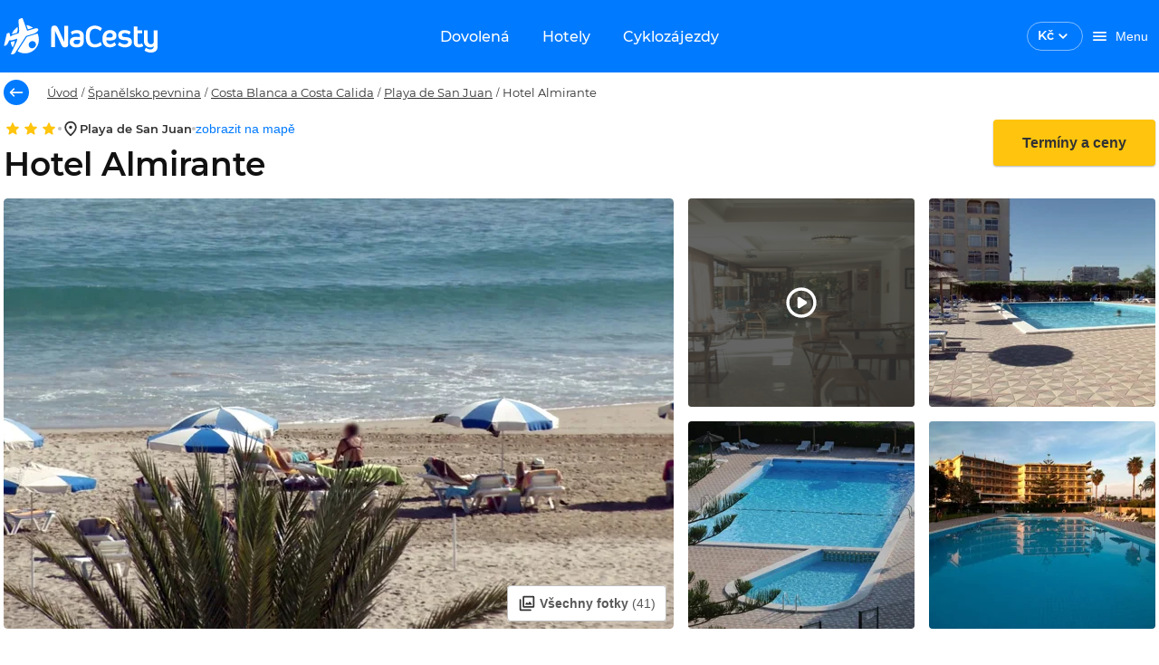

--- FILE ---
content_type: text/html; charset=utf-8
request_url: https://www.nacesty.cz/almirante
body_size: 48562
content:
<!DOCTYPE html><html lang="cs" data-beasties-container><head prefix="og:http://ogp.me/ns#fb:http://ogp.me/ns/fb#http://nacesty.cz:http://ogp.me/ns/fb/nacesty.cz#">
    <meta charset="utf-8">
    <base href="/">
    <meta name="viewport" content="height=device-height, width=device-width, initial-scale=1.0, viewport-fit=cover">
    <meta name="google-site-verification" content="4dda9jcCtC72OuuzH3JjddD13HELaSzuwO_9JZqrc4k">
    <meta name="description" content="Dovolená Hotel Almirante 2026. Obrovský výběr zájezdů, letenek a hotelů za super ceny. Tisíce recenzí a informací o lokalitách, vše přehledně na jednom místě.">
    <meta name="theme-color" content="#007aff">
    <title>Dovolená Hotel Almirante 2026 | NaCesty.cz</title>
    <link rel="preconnect" href="https://www.google.com" crossorigin>
    <link rel="preconnect" href="https://googleads.g.doubleclick.net" crossorigin>
    <link rel="preconnect" href="https://www.googletagmanager.com">
    <link rel="preload" href="/assets/fonts/Montserrat-Regular.woff2" as="font" crossorigin>
    <link rel="preload" href="/assets/fonts/Montserrat-Medium.woff2" as="font" crossorigin>
    <link rel="preload" href="/assets/fonts/Montserrat-MediumItalic.woff2" as="font" crossorigin>
    <link rel="preload" href="/assets/fonts/Montserrat-SemiBold.woff2" as="font" crossorigin>
    <link rel="preload" href="/assets/fonts/Montserrat-Bold.woff2" as="font" crossorigin>
    <style>.keen-slider:not([data-keen-slider-disabled]){-webkit-touch-callout:none;-webkit-tap-highlight-color:transparent;align-content:flex-start;display:flex;overflow:hidden;position:relative;touch-action:pan-y;-webkit-user-select:none;-moz-user-select:none;-ms-user-select:none;user-select:none;-khtml-user-select:none;width:100%}.keen-slider:not([data-keen-slider-disabled]) .keen-slider__slide{min-height:100%;overflow:hidden;position:relative;width:100%}
</style><link rel="stylesheet" href="keen-slider.css" media="print" onload="this.media='all'"><noscript><link rel="stylesheet" href="keen-slider.css" media="only x" onload="this.media='all'"></noscript>
    <link rel="stylesheet" href="flag-icons.css" media="print" onload="this.media='all'"><noscript><link rel="stylesheet" href="flag-icons.css" media="only x" onload="this.media='all'"></noscript>
    <link rel="manifest" href="manifest.webmanifest">
  <style>@font-face{font-family:Montserrat;font-style:normal;font-weight:400;src:local("Montserrat Regular"),local("Montserrat-Regular"),url(/assets/fonts/Montserrat-Regular.woff2) format("woff2");font-display:swap}@font-face{font-family:Montserrat;font-style:normal;font-weight:500;src:local("Montserrat Medium"),local("Montserrat-Medium"),url(/assets/fonts/Montserrat-Medium.woff2) format("woff2");font-display:swap}@font-face{font-family:Montserrat;font-style:normal;font-weight:600;src:local("Montserrat SemiBold"),local("Montserrat-SemiBold"),url(/assets/fonts/Montserrat-SemiBold.woff2) format("woff2");font-display:swap}@font-face{font-family:Montserrat;font-style:normal;font-weight:700;src:local("Montserrat Bold"),local("Montserrat-Bold"),url(/assets/fonts/Montserrat-Bold.woff2) format("woff2");font-display:swap}@font-face{font-family:Montserrat;font-style:italic;font-weight:500;src:local("Montserrat Italic"),local("Montserrat-MediumItalic"),url(/assets/fonts/Montserrat-MediumItalic.woff2) format("woff2");font-display:optional}@layer primeng{.p-component,.p-component *{box-sizing:border-box}.p-hidden-accessible{border:0;clip:rect(0 0 0 0);height:1px;margin:-1px;overflow:hidden;padding:0;position:absolute;width:1px}.p-hidden-accessible input{transform:scale(0)}@-webkit-keyframes p-fadein{0%{opacity:0}to{opacity:1}}button{border-radius:0}}@-webkit-keyframes p-icon-spin{0%{-webkit-transform:rotate(0);transform:rotate(0)}to{-webkit-transform:rotate(359deg);transform:rotate(359deg)}}@layer primeng{}@layer primeng{}@layer primeng{.p-checkbox{display:inline-flex;cursor:pointer;-webkit-user-select:none;user-select:none;vertical-align:bottom;position:relative}.p-checkbox-box{display:flex;justify-content:center;align-items:center}.p-checkbox-label{line-height:1}}@layer primeng{}@layer primeng{}@layer primeng{}@layer primeng{.p-radiobutton{display:inline-flex;cursor:pointer;-webkit-user-select:none;user-select:none;vertical-align:bottom;position:relative}.p-radiobutton-box{display:flex;justify-content:center;align-items:center}.p-radiobutton-icon{-webkit-backface-visibility:hidden;backface-visibility:hidden;transform:translateZ(0) scale(.1);border-radius:50%;visibility:hidden}.p-radiobutton-box.p-highlight .p-radiobutton-icon{transform:translateZ(0) scale(1);visibility:visible}.p-radiobutton-label{line-height:1}}@layer primeng{.p-ripple{overflow:hidden;position:relative}.p-ink{display:block;position:absolute;background:#ffffff80;border-radius:100%;transform:scale(0)}}@layer primeng{}html,body{height:100vh}html{font-size:10px}body{font-family:Montserrat,-apple-system,BlinkMacSystemFont,Segoe UI,Roboto,Helvetica,Arial,sans-serif;font-weight:400;background-color:var(--white);color:var(--text-color);font-size:10px;padding:0;margin:0;min-height:100%;-webkit-font-smoothing:antialiased;-moz-osx-font-smoothing:grayscale}:root{--info-bar-height: calc(var(--offline-banner-height) + var(--banner-height));--offline-banner-height: 0px;--navbar-h: 80;--navbar-height: 80px;--navbar-nav-height: 48px;--banner-height: 0px;--nc-layout-max-width-desktop: 1332px;--nc-layout-max-width-desktop-wide: 1640px}@media (max-width: 992px){:root{--navbar-h: 60;--navbar-height: 60px;--navbar-nav-height: 0}}.grid{display:flex;flex-wrap:wrap;margin-right:-.8rem;margin-left:-.8rem;margin-top:-.8rem}.grid>.col,.grid>[class*=col]{box-sizing:border-box}.grid-nogutter{margin-right:0;margin-left:0;margin-top:0}.grid-nogutter>.col,.grid-nogutter>[class*=col-]{padding:0}.col{flex-grow:1;flex-basis:0;padding:.8rem}.col-3{flex:0 0 auto;padding:.8rem;width:25%}.col-6{flex:0 0 auto;padding:.8rem;width:50%}.col-12{flex:0 0 auto;padding:.8rem;width:100%}@media screen and (min-width: 992px){.lg\:col-3{flex:0 0 auto;padding:.8rem;width:25%}.lg\:col-6{flex:0 0 auto;padding:.8rem;width:50%}.lg\:col-9{flex:0 0 auto;padding:.8rem;width:75%}}.bg-white{background-color:var(--nc-white)!important}.text-white{color:var(--nc-white)!important}.bg-smoke{background-color:var(--nc-warm-smoke)!important}.text-777{color:var(--nc-color-777)!important}.fill-primary{fill:var(--primary-color)!important}.fill-white{fill:var(--nc-white)!important}.fill-secondary{fill:var(--text-color-secondary)!important}.field-checkbox,.field-radiobutton{margin-bottom:.8rem;display:flex;align-items:center}.hidden{display:none!important}.block{display:block!important}.flex{display:flex!important}.inline-flex{display:inline-flex!important}@media screen and (min-width: 992px){.lg\:hidden{display:none!important}.lg\:block{display:block!important}.lg\:inline-block{display:inline-block!important}.lg\:flex{display:flex!important}}.text-center{text-align:center!important}.no-underline{text-decoration:none!important}.text-overflow-ellipsis{text-overflow:ellipsis!important}.font-normal{font-weight:400!important}.font-medium{font-weight:500!important}.font-semibold{font-weight:600!important}@media screen and (min-width: 992px){.lg\:font-normal{font-weight:400!important}}.text-base{font-size:1.4rem!important}.white-space-nowrap{white-space:nowrap!important}.flex-row{flex-direction:row!important}.flex-column{flex-direction:column!important}@media screen and (min-width: 992px){.lg\:flex-row{flex-direction:row!important}.lg\:flex-column{flex-direction:column!important}}.flex-wrap{flex-wrap:wrap!important}.justify-content-start{justify-content:flex-start!important}.justify-content-end{justify-content:flex-end!important}.justify-content-center{justify-content:center!important}.justify-content-between{justify-content:space-between!important}@media screen and (min-width: 992px){.lg\:justify-content-start{justify-content:flex-start!important}}.align-items-start{align-items:flex-start!important}.align-items-center{align-items:center!important}.align-items-baseline{align-items:baseline!important}.flex-1{flex:1 1 0%!important}.gap-1{gap:.4rem!important}.gap-2{gap:.8rem!important}.gap-3{gap:1.6rem!important}.row-gap-2{row-gap:.8rem!important}.column-gap-3{column-gap:1.6rem!important}@media screen and (min-width: 992px){.lg\:gap-0{gap:0rem!important}.lg\:gap-3{gap:1.6rem!important}.lg\:row-gap-0{row-gap:0rem!important}}.p-0{padding:0rem!important}.p-2{padding:.8rem!important}.p-3{padding:1.6rem!important}.pt-2{padding-top:.8rem!important}.pr-1{padding-right:.4rem!important}.pr-2{padding-right:.8rem!important}.pl-0{padding-left:0rem!important}.pl-3{padding-left:1.6rem!important}.pb-3{padding-bottom:1.6rem!important}.px-0{padding-left:0rem!important;padding-right:0rem!important}.px-2{padding-left:.8rem!important;padding-right:.8rem!important}.px-3{padding-left:1.6rem!important;padding-right:1.6rem!important}.py-1{padding-top:.4rem!important;padding-bottom:.4rem!important}.py-2{padding-top:.8rem!important;padding-bottom:.8rem!important}.py-3{padding-top:1.6rem!important;padding-bottom:1.6rem!important}@media screen and (min-width: 992px){.lg\:pr-2{padding-right:.8rem!important}.lg\:pr-3{padding-right:1.6rem!important}.lg\:px-0{padding-left:0rem!important;padding-right:0rem!important}.lg\:px-1{padding-left:.4rem!important;padding-right:.4rem!important}}.m-0{margin:0rem!important}.m-auto{margin:auto!important}.mt-0{margin-top:0rem!important}.mt-1{margin-top:.4rem!important}.mt-2{margin-top:.8rem!important}.mt-3{margin-top:1.6rem!important}.mt-5{margin-top:3.2rem!important}.mr-1{margin-right:.4rem!important}.mr-2{margin-right:.8rem!important}.mr-3{margin-right:1.6rem!important}.ml-1{margin-left:.4rem!important}.ml-4{margin-left:2.4rem!important}.mb-0{margin-bottom:0rem!important}.mb-1{margin-bottom:.4rem!important}.mb-2{margin-bottom:.8rem!important}.mb-3{margin-bottom:1.6rem!important}.mb-4{margin-bottom:2.4rem!important}.my-0{margin-top:0rem!important;margin-bottom:0rem!important}.my-2{margin-top:.8rem!important;margin-bottom:.8rem!important}@media screen and (min-width: 992px){.lg\:mt-0{margin-top:0rem!important}.lg\:mt-2{margin-top:.8rem!important}.lg\:mt-5{margin-top:3.2rem!important}.lg\:mb-0{margin-bottom:0rem!important}.lg\:mb-2{margin-bottom:.8rem!important}.lg\:mb-3{margin-bottom:1.6rem!important}.lg\:mx-0{margin-left:0rem!important;margin-right:0rem!important}.lg\:my-0{margin-top:0rem!important;margin-bottom:0rem!important}}.border-round-md{border-radius:var(--border-radius-md)!important}.w-full{width:100%!important}.h-full{height:100%!important}.max-w-0{max-width:0!important}.absolute{position:absolute!important}.relative{position:relative!important}.top-0{top:0!important}.left-0{left:0!important}.overflow-hidden{overflow:hidden!important}.z-1{z-index:1!important}.z-2{z-index:2!important}.list-none{list-style:none!important}.pointer-events-none{pointer-events:none!important}.cursor-pointer{cursor:pointer!important}h1,h2,h3{font-weight:600}h1,.h1{font-family:inherit;letter-spacing:0;font-weight:600;font-size:3.6rem;line-height:4.32rem;color:#111;margin-top:3.2rem;margin-bottom:2.4rem}h2{font-family:inherit;letter-spacing:0;font-weight:600;font-size:2.8rem;line-height:3.36rem;color:#111;margin-top:3.2rem;margin-bottom:1.6rem}h3,.h3{font-family:inherit;letter-spacing:0;font-weight:600;font-size:2.4rem;line-height:2.88rem;color:#111111de;margin-top:1.6rem;margin-bottom:1.6rem}.h5{font-family:inherit;letter-spacing:0;font-weight:600;font-size:1.6rem;line-height:1.92rem;color:#111;margin-top:1.6rem;margin-bottom:1.6rem}p,a{font-family:inherit;letter-spacing:0;font-weight:400;color:#303030;font-size:1.6rem;line-height:2.4rem;margin:0;padding:0}a{color:#007aff;line-height:1.8rem;text-decoration:none}a:hover{text-decoration:underline}p,ul{font-size:1.6rem;line-height:2.4rem;letter-spacing:0;font-weight:400}label,.label{font-family:inherit;letter-spacing:0;font-weight:400;color:#303030;font-size:1.3rem;line-height:1.6rem}.label-gray{font-size:1.3rem;line-height:1.5rem;letter-spacing:0;font-weight:400;color:#777}.text-title{font-size:1.6rem;line-height:1.9rem;letter-spacing:0;font-weight:600;color:#333}.text-base{font-family:inherit;letter-spacing:0;font-weight:400;color:#303030}.text-antracite{color:var(--nc-antracite)!important}.input-label{border:none;appearance:none;outline:none;padding:0;margin:0}:root{--text-color: rgba(0, 0, 0, .87);--text-color-secondary: #aaaaaa;--font-family: Montserrat;--surface-0: #ffffff;--surface-50: #fafafa;--surface-100: #f5f5f5;--surface-200: #eeeeee;--surface-300: #e0e0e0;--surface-400: #bdbdbd;--surface-500: #9e9e9e;--surface-600: #757575;--surface-700: #616161;--surface-800: #424242;--surface-900: #212121;--gray-50: #fafafa;--gray-100: #f5f5f5;--gray-200: #eeeeee;--gray-300: #e0e0e0;--gray-400: #bdbdbd;--gray-500: #9e9e9e;--gray-600: #757575;--gray-700: #616161;--gray-800: #424242;--gray-900: #212121;--content-padding: 1rem;--inline-spacing: .6rem;--border-radius: 4px;--surface-ground: #fafafa;--surface-section: #ffffff;--surface-card: #ffffff;--surface-overlay: #ffffff;--surface-border: rgba(0, 0, 0, .12);--surface-hover: rgba(0, 0, 0, .04);--maskbg: rgba(0, 0, 0, .32);--focus-ring: 0 0 0 .2rem #bfdbfe;color-scheme:light}*{box-sizing:border-box}.p-component{font-family:Montserrat;font-size:1.4rem;font-weight:400}.p-component:disabled{opacity:.38}.p-checkbox{width:18px;height:18px}.p-checkbox .p-checkbox-box{border:2px solid #c2c2c2;background:#fff;width:18px;height:18px;color:#000000de;border-radius:4px;transition:opacity .2s,background-color .2s,border-color .2s,color .2s,box-shadow .2s,background-size .2s cubic-bezier(.64,.09,.08,1)}.p-checkbox .p-checkbox-box .p-checkbox-icon{transition-duration:.2s;color:#fff;font-size:14px}.p-checkbox:not(.p-checkbox-disabled) .p-checkbox-box:hover{border-color:#000000de}.p-checkbox-label{margin-left:.6rem}.p-radiobutton{width:18px;height:18px}.p-radiobutton .p-radiobutton-box{border:2px solid #666666;background:#fff;width:18px;height:18px;color:#000000de;border-radius:50%;transition:opacity .2s,background-color .2s,border-color .2s,color .2s,box-shadow .2s,background-size .2s cubic-bezier(.64,.09,.08,1)}.p-radiobutton .p-radiobutton-box:not(.p-disabled):not(.p-highlight):hover{border-color:#000000de}.p-radiobutton .p-radiobutton-box .p-radiobutton-icon{width:8px;height:8px;transition-duration:.2s;background-color:#007aff}.p-radiobutton .p-radiobutton-box.p-highlight{border-color:#007aff;background:#fff}.p-radiobutton .p-radiobutton-box.p-highlight:not(.p-disabled):hover{border-color:#007aff;background:#fff;color:#007aff}.p-radiobutton-label{margin-left:.6rem}.p-rating .p-rating-icon{color:#ffc40d;margin-left:.6rem;transition:opacity .2s,background-color .2s,border-color .2s,color .2s,box-shadow .2s,background-size .2s cubic-bezier(.64,.09,.08,1);font-size:1.3rem}.p-rating .p-rating-icon:focus{outline:0 none;outline-offset:0;box-shadow:0 0 0 .2rem #bfdbfe}.p-rating .p-rating-icon:first-child{margin-left:0}.p-rating:not(.p-disabled):not(.p-readonly) .p-rating-icon:hover{color:#ffc40d}.nc-carousel-button{display:inline-flex;align-items:center;justify-content:center;z-index:2;text-transform:uppercase;background-color:#ffffffe6;opacity:1;outline:1px solid transparent;cursor:pointer;line-height:1;width:3.6rem;height:3.6rem;border-radius:50%;border:none;transition:var(--nc-form-element-transition);box-shadow:var(--nc-shadow-2)}.nc-carousel-button:hover:not(.nc-carousel-button--disabled){background-color:var(--nc-sky-10);box-shadow:0 1px 4px #00000026}.nc-carousel-button:hover:not(.nc-carousel-button--disabled) nc-icon{fill:var(--nc-sky)}input:-webkit-autofill,input:-webkit-autofill:hover,input:-webkit-autofill:focus,input:-webkit-autofill:active{-webkit-box-shadow:0 0 0 30px white inset!important}input:disabled{background:var(--nc-white-smoke)}.nc-skeleton{position:relative;overflow:hidden;background-color:var(--nc-border-color);border-radius:var(--nc-spacing-xs)}.nc-skeleton:after{position:relative;content:"";animation:skeleton-animation 1.2s infinite;height:100%;left:0;position:absolute;right:0;top:0;transform:translate(-100%);z-index:1;background:linear-gradient(90deg,#fff0,#fff6,#fff0)}@keyframes skeleton-animation{0%{transform:translate(-100%)}to{transform:translate(100%)}}.p-checkbox{border-radius:50%;transition:box-shadow .2s}.p-checkbox .p-checkbox-box{border-color:#c2c2c2;border-radius:2px;position:relative}.p-checkbox .p-checkbox-box:not(.p-disabled):hover{border-color:#007aff}.p-checkbox:not(.p-checkbox-disabled):hover{box-shadow:0 0 1px 10px #0000000a}.p-radiobutton{border-radius:50%;transition:box-shadow .2s}.p-radiobutton .p-radiobutton-box:not(.p-disabled):not(.p-highlight):hover{border:2px solid #007aff}.p-radiobutton:not(.p-radiobutton-disabled):hover{box-shadow:0 0 1px 10px #0000000a}.p-radiobutton.p-radiobutton-checked:not(.p-radiobutton-disabled):hover{box-shadow:0 0 1px 10px #007aff0a}.p-rating .p-rating-icon{border-radius:50%;display:inline-flex;justify-content:center;align-items:center;margin-left:0}.p-rating .p-rating-icon:focus{background:#007aff1f}.p-rating:not(.p-disabled):not(.p-readonly) .p-rating-icon:hover{background-color:#0000000a}.col{padding-top:0;padding-bottom:0}.col:first-of-type{padding-left:1.6rem}.col:last-of-type{padding-right:1.6rem}.required-marker{-webkit-font-smoothing:antialiased;color:var(--nc-paragraph);font-size:1.3rem;line-height:1.6rem}.required-marker:after{margin-left:1px;margin-right:0;content:"*"}
</style><link rel="stylesheet" href="styles-XIAIXRK5.css" media="print" onload="this.media='all'"><noscript><link rel="stylesheet" href="styles-XIAIXRK5.css"></noscript><style ng-app-id="ng">[_nghost-ng-c265307570]{display:block}[_nghost-ng-c265307570]     .skeleton{background-color:var(--nc-sky-75)!important}</style><link _ngcontent-ng-c265307570 href="https://files.nacesty.cz" rel="dns-prefetch"><link _ngcontent-ng-c265307570 href="https://files.nacesty.cz" rel="preconnect"><style ng-app-id="ng">[_nghost-ng-c4231565146]{top:0;position:fixed;width:100%;z-index:999;display:block}@keyframes _ngcontent-ng-c4231565146_fadeInStatus{0%{opacity:0}to{opacity:1}}.offline-container[_ngcontent-ng-c4231565146]{display:flex;justify-content:center;align-items:center;width:100%;padding:var(--nc-spacing-md) var(--nc-spacing-xl);background-color:var(--nc-danger);overflow:hidden;opacity:1;height:var(--offline-banner-height);z-index:10;animation:_ngcontent-ng-c4231565146_fadeInStatus .75s}.offline-container[_ngcontent-ng-c4231565146]   .info-text[_ngcontent-ng-c4231565146], .status-container[_ngcontent-ng-c4231565146]   .info-text[_ngcontent-ng-c4231565146]{font-size:1.2rem}@media (min-width: 993px){.offline-container[_ngcontent-ng-c4231565146]   .info-text[_ngcontent-ng-c4231565146], .status-container[_ngcontent-ng-c4231565146]   .info-text[_ngcontent-ng-c4231565146]{font-size:1.3rem}}.banner-container[_ngcontent-ng-c4231565146]{grid-template-columns:1fr 2rem;align-items:center;width:100%;padding:var(--nc-spacing-md) var(--nc-spacing-xl);background-color:var(--nc-sun-05);overflow:hidden;display:grid;opacity:1;height:var(--banner-height)}.banner-container[_ngcontent-ng-c4231565146]   .info-text[_ngcontent-ng-c4231565146]{font-size:1.2rem}@media (min-width: 993px){.banner-container[_ngcontent-ng-c4231565146]   .info-text[_ngcontent-ng-c4231565146]{font-size:1.3rem}}[_nghost-ng-c4231565146]   .banner-container[_ngcontent-ng-c4231565146]     .font-inherit{font-size:inherit}.nav-bar__toolbar[_ngcontent-ng-c4231565146]{background-color:var(--nc-sky);height:var(--navbar-height)}.nav-bar__toolbar[_ngcontent-ng-c4231565146]   .toolbar-btn[_ngcontent-ng-c4231565146]{color:var(--nc-white);max-height:3.6rem}@media (max-width: 768px){.nav-bar__toolbar[_ngcontent-ng-c4231565146]   .toolbar-btn[_ngcontent-ng-c4231565146]{padding:0}}@media (min-width: 769px){.nav-bar__toolbar[_ngcontent-ng-c4231565146]   .toolbar-btn[_ngcontent-ng-c4231565146]{padding-left:var(--nc-spacing-md);padding-right:var(--nc-spacing-md)}}.nav-bar__toolbar[_ngcontent-ng-c4231565146]   .welcome-text[_ngcontent-ng-c4231565146]{font-size:1.4rem;line-height:1.8rem}.nav-bar__toolbar-navigation[_ngcontent-ng-c4231565146]{position:absolute;left:50%;transform:translate(-50%)}.nav-bar__toolbar-logo-wrapper.with-dynamic-content[_ngcontent-ng-c4231565146], .nav-bar__toolbar-user.with-dynamic-content[_ngcontent-ng-c4231565146], .nav-bar__toolbar-navigation.with-dynamic-content[_ngcontent-ng-c4231565146]{display:none!important}.nav-bar__toolbar-navigation[_ngcontent-ng-c4231565146]   a[_ngcontent-ng-c4231565146]{transition:var(--nc-form-element-transition);will-change:background-color;border-radius:var(--border-radius-md)}.nav-bar__toolbar-navigation[_ngcontent-ng-c4231565146]   a[_ngcontent-ng-c4231565146]:hover, .nav-bar__toolbar-navigation[_ngcontent-ng-c4231565146]   a[_ngcontent-ng-c4231565146]:active, .nav-bar__toolbar-navigation--active[_ngcontent-ng-c4231565146]{background-color:var(--nc-sky-75)}.nav-bar__toolbar-wrapper.default[_ngcontent-ng-c4231565146]{max-width:var(--nc-layout-max-width-desktop)}.nav-bar__toolbar-wrapper.wide[_ngcontent-ng-c4231565146]{max-width:var(--nc-layout-max-width-desktop-wide)}.nav-bar__toolbar-logo-wrapper[_ngcontent-ng-c4231565146]{justify-content:flex-start;display:flex}@media (min-width: 993px){.nav-bar__toolbar-logo-wrapper[_ngcontent-ng-c4231565146]{width:22rem}}@media (min-width: 1441px){.nav-bar__toolbar-logo-wrapper[_ngcontent-ng-c4231565146]{width:30rem}}[_nghost-ng-c4231565146]     .login-user-avatar{background:transparent;border:1px solid var(--nc-sky-50)}[_nghost-ng-c4231565146]     .login-user-avatar nc-icon{fill:var(--nc-white)}.logged-user-avatar[_ngcontent-ng-c4231565146]{background-color:var(--nc-sky-10);color:var(--nc-sky);cursor:pointer}</style><style ng-app-id="ng">[_ngcontent-ng-c393952365]:root{--text-color: rgba(0, 0, 0, .87);--text-color-secondary: #aaaaaa;--font-family: Montserrat;--surface-0: #ffffff;--surface-50: #fafafa;--surface-100: #f5f5f5;--surface-200: #eeeeee;--surface-300: #e0e0e0;--surface-400: #bdbdbd;--surface-500: #9e9e9e;--surface-600: #757575;--surface-700: #616161;--surface-800: #424242;--surface-900: #212121;--gray-50: #fafafa;--gray-100: #f5f5f5;--gray-200: #eeeeee;--gray-300: #e0e0e0;--gray-400: #bdbdbd;--gray-500: #9e9e9e;--gray-600: #757575;--gray-700: #616161;--gray-800: #424242;--gray-900: #212121;--content-padding: 1rem;--inline-spacing: .6rem;--border-radius: 4px;--surface-ground: #fafafa;--surface-section: #ffffff;--surface-card: #ffffff;--surface-overlay: #ffffff;--surface-border: rgba(0, 0, 0, .12);--surface-hover: rgba(0, 0, 0, .04);--maskbg: rgba(0, 0, 0, .32);--focus-ring: 0 0 0 .2rem #bfdbfe;color-scheme:light}[_ngcontent-ng-c393952365]:root{--font-size: 1.4rem;--nc-shadow-none: none;--nc-shadow-1: 0 1px 8px #0000001a;--nc-shadow-2: 0 1px 4px #00000026;--nc-shadow-3: 0 1px 8px #00000026;--nc-shadow-4: 0 8px 16px #0000000d;--nc-shadow-5: 0 8px 16px #00000026;--nc-shadow-6: 0 1px 2px #0000004d;--nc-shadow-7: 0 1px 4px #00000029;--border-radius-xs: .4rem;--border-radius-sm: .6rem;--border-radius-md: .8rem;--border-radius-lg: 1.2rem;--border-radius-xl: 1.6rem;--border-radius-2xl: 2.4rem;--border-radius-3xl: 3.2rem;--primary-color: #007aff;--primary-color-text: #ffffff;--primary-color-darken: #003e80;--primary-color-text-darken: #ffffff;--accent-color: #ffc40d;--accent-color-text: #333333;--nc-sky: #007aff;--nc-sky-05: #f2f8ff;--nc-sky-10: #e5f1ff;--nc-sky-20: #cce4ff;--nc-sky-30: #b2d7ff;--nc-sky-40: #99caff;--nc-sky-50: #7fbcff;--nc-sky-75: #409bff;--nc-ocean: #003e80;--nc-sun: #ffc40d;--nc-sun-05: #fffcf2;--nc-sun-10: #fff9e6;--nc-sun-20: #fff3ce;--nc-sun-30: #ffedb5;--nc-sun-40: #ffe79e;--nc-sun-50: #ffe185;--nc-orange: #ff7700;--nc-mandarine: #ff9500;--nc-success: #76bb27;--nc-success-05: rgba(118, 187, 39, .0509803922);--nc-danger: #d92121;--nc-danger-05: rgba(217, 33, 33, .0509803922);--nc-danger-30: rgba(217, 33, 33, .2509803922);--nc-black: #111111;--nc-white: #ffffff;--nc-white-75: rgba(255, 255, 255, .75);--nc-paragraph: #303030;--nc-antracite: #595959;--nc-dark-gray: #777;--nc-silver: #c2c2c2;--nc-light-gray: #ebebeb;--nc-white-smoke: #f6f6f6;--nc-warm-smoke: #f8f7f4;--nc-color-777: #777777;--nc-teal: #0d6474;--nc-form-element-transition: opacity .2s, background-color .2s, border-color .2s, color .2s, box-shadow .2s, background-size .2s cubic-bezier(.64, .09, .08, 1);--nc-border: 1px solid var(--nc-border-color);--nc-border-color: #e8e8e8;--nc-border-color2: #c2c2c2;--nc-spacing-xs: .4rem;--nc-spacing-sm: .6rem;--nc-spacing-md: .8rem;--nc-spacing-lg: 1.2rem;--nc-spacing-xl: 1.6rem;--nc-spacing-2xl: 2.4rem;--nc-spacing-3xl: 3.2rem;--nc-spacing-5xl: 4.8rem;--nc-transition-duration: .2s}[_nghost-ng-c393952365]{display:inline-block}.nc-currency-select[_ngcontent-ng-c393952365]{border:1px solid var(--text-color);border-radius:var(--border-radius-xl);transition:var(--nc-form-element-transition);padding:.5rem 1.1rem;cursor:pointer}.nc-currency-select__label[_ngcontent-ng-c393952365]{font-size:1.4rem;line-height:1.8rem;font-weight:600}.nc-currency-select[_ngcontent-ng-c393952365]:hover{background:#0000000a}.nc-currency-select--inverted[_ngcontent-ng-c393952365]{color:var(--nc-white);border-color:#ffffff80}.nc-currency-select--inverted[_ngcontent-ng-c393952365]   nc-icon[_ngcontent-ng-c393952365]{fill:var(--nc-white)}.nc-currency-select[_ngcontent-ng-c393952365]   .nc-current-select-items[_ngcontent-ng-c393952365]{margin:0;padding:.5rem 1.1rem}.nc-currency-select-panel[_ngcontent-ng-c393952365]{background:#fff;color:#000000de;border:0 none;border-radius:var(--border-radius-xs);box-shadow:0 1px 4px #0000001a}  .nc-currency-select-items{padding:0;margin:0}  .nc-currency-select-items .nc-currency-select-item:first-of-type{border-top-left-radius:var(--border-radius-xs);border-top-right-radius:var(--border-radius-xs)}  .nc-currency-select-items .nc-currency-select-item:last-of-type{border-bottom-left-radius:var(--border-radius-xs);border-bottom-right-radius:var(--border-radius-xs)}  .nc-currency-select-items .nc-currency-select-item{margin:0;padding:.8rem 1.2rem;border:0 none;color:#000000de;background:transparent;transition:none;border-radius:0;cursor:pointer;white-space:nowrap;position:relative;overflow:hidden}  .nc-currency-select-items .nc-currency-select-item.nc-highlight{color:#007aff;background:#007aff1a}  .nc-currency-select-items .nc-currency-select-item:not(.nc-highlight):not(.nc-disabled):hover{color:#000000de;background:#e5f1ff}.nc-currency-select-panel[_ngcontent-ng-c393952365]   .nc-currency-select-item[_ngcontent-ng-c393952365]   .nc-current-select-label[_ngcontent-ng-c393952365]{line-height:1.8rem;font-size:1.4rem;font-weight:500;color:#333}</style><style ng-app-id="ng">:root{--text-color: rgba(0, 0, 0, .87);--text-color-secondary: #aaaaaa;--font-family: Montserrat;--surface-0: #ffffff;--surface-50: #fafafa;--surface-100: #f5f5f5;--surface-200: #eeeeee;--surface-300: #e0e0e0;--surface-400: #bdbdbd;--surface-500: #9e9e9e;--surface-600: #757575;--surface-700: #616161;--surface-800: #424242;--surface-900: #212121;--gray-50: #fafafa;--gray-100: #f5f5f5;--gray-200: #eeeeee;--gray-300: #e0e0e0;--gray-400: #bdbdbd;--gray-500: #9e9e9e;--gray-600: #757575;--gray-700: #616161;--gray-800: #424242;--gray-900: #212121;--content-padding: 1rem;--inline-spacing: .6rem;--border-radius: 4px;--surface-ground: #fafafa;--surface-section: #ffffff;--surface-card: #ffffff;--surface-overlay: #ffffff;--surface-border: rgba(0, 0, 0, .12);--surface-hover: rgba(0, 0, 0, .04);--maskbg: rgba(0, 0, 0, .32);--focus-ring: 0 0 0 .2rem #bfdbfe;color-scheme:light}:root{--font-size: 1.4rem;--nc-shadow-none: none;--nc-shadow-1: 0 1px 8px #0000001a;--nc-shadow-2: 0 1px 4px #00000026;--nc-shadow-3: 0 1px 8px #00000026;--nc-shadow-4: 0 8px 16px #0000000d;--nc-shadow-5: 0 8px 16px #00000026;--nc-shadow-6: 0 1px 2px #0000004d;--nc-shadow-7: 0 1px 4px #00000029;--border-radius-xs: .4rem;--border-radius-sm: .6rem;--border-radius-md: .8rem;--border-radius-lg: 1.2rem;--border-radius-xl: 1.6rem;--border-radius-2xl: 2.4rem;--border-radius-3xl: 3.2rem;--primary-color: #007aff;--primary-color-text: #ffffff;--primary-color-darken: #003e80;--primary-color-text-darken: #ffffff;--accent-color: #ffc40d;--accent-color-text: #333333;--nc-sky: #007aff;--nc-sky-05: #f2f8ff;--nc-sky-10: #e5f1ff;--nc-sky-20: #cce4ff;--nc-sky-30: #b2d7ff;--nc-sky-40: #99caff;--nc-sky-50: #7fbcff;--nc-sky-75: #409bff;--nc-ocean: #003e80;--nc-sun: #ffc40d;--nc-sun-05: #fffcf2;--nc-sun-10: #fff9e6;--nc-sun-20: #fff3ce;--nc-sun-30: #ffedb5;--nc-sun-40: #ffe79e;--nc-sun-50: #ffe185;--nc-orange: #ff7700;--nc-mandarine: #ff9500;--nc-success: #76bb27;--nc-success-05: rgba(118, 187, 39, .0509803922);--nc-danger: #d92121;--nc-danger-05: rgba(217, 33, 33, .0509803922);--nc-danger-30: rgba(217, 33, 33, .2509803922);--nc-black: #111111;--nc-white: #ffffff;--nc-white-75: rgba(255, 255, 255, .75);--nc-paragraph: #303030;--nc-antracite: #595959;--nc-dark-gray: #777;--nc-silver: #c2c2c2;--nc-light-gray: #ebebeb;--nc-white-smoke: #f6f6f6;--nc-warm-smoke: #f8f7f4;--nc-color-777: #777777;--nc-teal: #0d6474;--nc-form-element-transition: opacity .2s, background-color .2s, border-color .2s, color .2s, box-shadow .2s, background-size .2s cubic-bezier(.64, .09, .08, 1);--nc-border: 1px solid var(--nc-border-color);--nc-border-color: #e8e8e8;--nc-border-color2: #c2c2c2;--nc-spacing-xs: .4rem;--nc-spacing-sm: .6rem;--nc-spacing-md: .8rem;--nc-spacing-lg: 1.2rem;--nc-spacing-xl: 1.6rem;--nc-spacing-2xl: 2.4rem;--nc-spacing-3xl: 3.2rem;--nc-spacing-5xl: 4.8rem;--nc-transition-duration: .2s}.nc-button{display:inline-flex;align-items:center;justify-content:center;background:var(--gray-200);color:var(--nc-antracite);border:0 none;padding:1rem 2rem;font-size:1.4rem;transition:opacity .2s,background-color .2s,border-color .2s,color .2s,box-shadow .2s,background-size .2s cubic-bezier(.64,.09,.08,1);border-radius:4px;font-weight:500;min-width:4rem;cursor:pointer;position:relative}.nc-button nc-icon{color:var(--nc-antracite)}.nc-button:enabled:focus{background:#007affc2}.nc-button:enabled:active{background:#007affad}.nc-button:enabled:hover{background:#007affeb;color:#fff;border-color:transparent}.nc-button:enabled:active{background:#007affad;color:#fff;border-color:transparent}.nc-button.nc-button-text{background-color:transparent;color:#007aff;border-color:transparent}.nc-button.nc-button-text:enabled:focus{background:#007aff0a;box-shadow:none}.nc-button.nc-button-text:enabled:hover{background:#007aff0a;color:#007aff;border-color:transparent}.nc-button.nc-button-text:enabled:active{background:#007aff0a;color:#007aff;border-color:transparent}.nc-button.nc-button-default{box-shadow:var(--nc-shadow-6)}.nc-button.nc-button-outlined{background:transparent;background-color:transparent;color:var(--nc-antracite)}.nc-button.nc-button-outlined .outline{border-color:var(--gray-400)}.nc-button.nc-button-outlined nc-icon{color:var(--nc-antracite)}.nc-button.nc-button-outlined:enabled:focus{background:#0000000a;box-shadow:none}.nc-button.nc-button-outlined:enabled:focus .outline{border-color:var(--gray-600)}.nc-button.nc-button-outlined:enabled:hover,.nc-button.nc-button-outlined:is(a):hover{color:var(--nc-antracite);background:#0000000a}.nc-button.nc-button-outlined:enabled:hover .outline,.nc-button.nc-button-outlined:is(a):hover .outline{border-color:var(--gray-600)}.nc-button.nc-button-outlined:enabled:active{color:var(--nc-antracite);background:#0000000a}.nc-button.nc-button-outlined:enabled:active .outline{border-color:var(--gray-600)}.nc-button.nc-button-link{color:var(--nc-antracite);background:transparent}.nc-button.nc-button-link .outline{border-color:transparent}.nc-button.nc-button-link nc-icon{fill:var(--nc-antracite)}.nc-button.nc-button-link:enabled:hover{background:transparent;color:var(--nc-black);text-decoration:underline}.nc-button.nc-button-link:enabled:hover .outline{border-color:transparent}.nc-button.nc-button-link:enabled:focus{background:transparent;box-shadow:none}.nc-button.nc-button-link:enabled:focus .outline{border-color:transparent}.nc-button.nc-button-link:enabled:active{background:transparent;color:var(--nc-black)}.nc-button.nc-button-link:enabled:active .outline{border-color:transparent}.nc-button.nc-button-text{color:var(--nc-paragraph)}.nc-button.nc-button-text:enabled:active{color:var(--nc-paragraph);background:#0000000a}.nc-button.nc-button-text:enabled:hover{color:var(--nc-paragraph);background:#0000000a}.nc-button:focus{outline:0 none;outline-offset:0;box-shadow:0 0 0 .2rem #bfdbfe}.nc-button:disabled{background-color:#0000001f!important;color:var(--nc-white)!important;opacity:1;cursor:default}.nc-button:disabled.nc-button-text{background-color:transparent!important;color:#c2c2c2!important}.nc-button:disabled.nc-button-text span{background-color:transparent!important;color:#c2c2c2!important}.nc-button:disabled nc-icon{fill:var(--nc-silver)!important}.nc-button-label{font-size:1.3rem;line-height:1.6rem;font-weight:600;color:inherit}.nc-button.nc-button-sm{line-height:1rem}.nc-has-icons{padding:.8rem 2rem}.nc-button.nc-button-lg{line-height:1.9rem;font-size:1.6rem;font-weight:700;padding:1.8rem 3.2rem}@media (max-width: 375px){.nc-button.nc-button-lg{padding:var(--nc-spacing-xl) var(--nc-spacing-2xl)}}.nc-button.nc-button-lg nc-icon{font-size:1.6rem}.nc-button.nc-button-primary{color:#fff;background:#007aff}.nc-button.nc-button-primary nc-icon{fill:#fff}.nc-button.nc-button-primary.nc-button-outlined{background:transparent;color:#007aff}.nc-button.nc-button-primary.nc-button-outlined .outline{border-color:var(--nc-sky)}.nc-button.nc-button-primary.nc-button-outlined nc-icon{fill:var(--nc-sky)}.nc-button.nc-button-primary.nc-button-outlined:enabled:hover{background:#007aff0a;color:#007aff}.nc-button.nc-button-primary.nc-button-outlined:enabled:hover .outline{border-color:var(--nc-sky)}.nc-button.nc-button-primary.nc-button-outlined:enabled:focus{background:#007aff0a;box-shadow:none}.nc-button.nc-button-primary.nc-button-outlined:enabled:focus .outline{border-color:var(--nc-sky)}.nc-button.nc-button-primary.nc-button-outlined:enabled:active{background:#007aff29;color:#007aff}.nc-button.nc-button-primary.nc-button-outlined:enabled:active .outline{border-color:var(--nc-sky)}.nc-button.nc-button-primary.nc-button-text{background-color:transparent;color:#007aff}.nc-button.nc-button-primary.nc-button-text .outline{border-color:transparent}.nc-button.nc-button-primary.nc-button-text:enabled:hover{background:#007aff0a;color:#007aff}.nc-button.nc-button-primary.nc-button-text:enabled:hover .outline{border-color:transparent}.nc-button.nc-button-primary.nc-button-text:enabled:active{background:#007aff29;color:#007aff}.nc-button.nc-button-primary.nc-button-text:enabled:active .outline{border-color:transparent}.nc-button.nc-button-primary.nc-button-link{color:#007aff;background:transparent}.nc-button.nc-button-primary.nc-button-link .outline{border-color:transparent}.nc-button.nc-button-primary.nc-button-link nc-icon{fill:#007aff}.nc-button.nc-button-primary.nc-button-link:enabled:hover{background:transparent;color:#007aff;text-decoration:underline}.nc-button.nc-button-primary.nc-button-link:enabled:hover .outline{border-color:transparent}.nc-button.nc-button-primary.nc-button-link:enabled:focus{background:transparent;box-shadow:none}.nc-button.nc-button-primary.nc-button-link:enabled:focus .outline{border-color:transparent}.nc-button.nc-button-primary.nc-button-link:enabled:active{background:transparent;color:#007aff}.nc-button.nc-button-primary.nc-button-link:enabled:active .outline{border-color:transparent}.nc-button.nc-button-secondary{color:#333;background:#ffc40d;border:0 none}.nc-button.nc-button-secondary nc-icon{fill:#333}.nc-button.nc-button-secondary:enabled:hover{background:#ffc40deb;color:#333}.nc-button.nc-button-secondary:enabled:hover .outline{border-color:transparent}.nc-button.nc-button-secondary:enabled:focus{box-shadow:none}.nc-button.nc-button-secondary:enabled:active{background:#ffc40dad;color:#333}.nc-button.nc-button-secondary:enabled:active .outline{border-color:transparent}.nc-button.nc-button-secondary.nc-button-outlined{background:transparent;color:#ffc40d}.nc-button.nc-button-secondary.nc-button-outlined .outline{border-color:var(--nc-sun)}.nc-button.nc-button-secondary.nc-button-outlined nc-icon{fill:var(--nc-sun)}.nc-button.nc-button-secondary.nc-button-outlined:enabled:hover{background:#ffc40d0a;color:#ffc40d}.nc-button.nc-button-secondary.nc-button-outlined:enabled:hover .outline{border-color:var(--nc-sun)}.nc-button.nc-button-secondary.nc-button-outlined:enabled:focus{background:#ffc40d29;color:#ffc40d}.nc-button.nc-button-secondary.nc-button-outlined:enabled:focus .outline{border-color:var(--nc-sun)}.nc-button.nc-button-secondary.nc-button-outlined:enabled:active{background:#ffc40d29;color:#ffc40d}.nc-button.nc-button-secondary.nc-button-outlined:enabled:active .outline{border-color:var(--nc-sun)}.nc-button.nc-button-secondary.nc-button-text{background-color:transparent;color:#ffc40d;border-color:transparent}.nc-button.nc-button-secondary.nc-button-text:enabled:hover{background:#ffc40d0a;border-color:transparent;color:#ffc40d}.nc-button.nc-button-secondary.nc-button-text:enabled:active{background:#ffc40d29;border-color:transparent;color:#ffc40d}.nc-button.nc-button-secondary.nc-button-link{color:#ffc40d;background:transparent;border:transparent}.nc-button.nc-button-secondary.nc-button-link nc-icon{fill:#ffc40d}.nc-button.nc-button-secondary.nc-button-link:enabled:hover{background:transparent;color:#ffc40deb;border-color:transparent;text-decoration:underline}.nc-button.nc-button-secondary.nc-button-link:enabled:focus{background:transparent;box-shadow:none;border-color:transparent}.nc-button.nc-button-secondary.nc-button-link:enabled:active{background:transparent;color:#ffc40deb;border-color:transparent}.nc-button.nc-button-secondary:enabled:focus{background:#ffc40dc2}.nc-button.nc-button-secondary:enabled:active{background:#ffc40dad}.nc-button.nc-button-secondary.nc-button-text:enabled:focus,.nc-button.nc-button-secondary.nc-button-outlined:enabled:focus{background:#ffc40d1f}.nc-button.nc-button-secondary.nc-button-text:enabled:active,.nc-button.nc-button-secondary.nc-button-outlined:enabled:active{background:#ffc40d29}.nc-button.nc-button-secondary.nc-button-text .p-ink,.nc-button.nc-button-secondary.nc-button-outlined .p-ink{background-color:#ffc40d29}.nc-button.nc-button-success{color:#fff;background:#76bb27;border:0 none;fill:#fff}.nc-button.nc-button-success:enabled:hover{background:#76bb27eb;color:#fff}.nc-button.nc-button-success:enabled:hover .outline{border-color:transparent}.nc-button.nc-button-success:enabled:focus{box-shadow:none}.nc-button.nc-button-success:enabled:active{background:#76bb27ad;color:#fff}.nc-button.nc-button-success:enabled:active .outline{border-color:transparent}.nc-button.nc-button-success.nc-button-outlined{background-color:transparent;color:#76bb27}.nc-button.nc-button-success.nc-button-outlined .outline{border-color:var(--nc-success)}.nc-button.nc-button-success.nc-button-outlined nc-icon{fill:var(--nc-success)}.nc-button.nc-button-success.nc-button-outlined:enabled:hover{background:#76bb270a;color:#76bb27}.nc-button.nc-button-success.nc-button-outlined:enabled:hover .outline{border-color:var(--nc-success)}.nc-button.nc-button-success.nc-button-outlined:enabled:focus{background:#007aff0a;box-shadow:none}.nc-button.nc-button-success.nc-button-outlined:enabled:focus .outline{border-color:var(--nc-success)}.nc-button.nc-button-success.nc-button-outlined:enabled:active{background:#76bb2729;color:#76bb27}.nc-button.nc-button-success.nc-button-outlined:enabled:active .outline{border-color:var(--nc-success)}.nc-button.nc-button-success.nc-button-text{background-color:transparent;color:#76bb27}.nc-button.nc-button-success.nc-button-text .outline{border-color:transparent}.nc-button.nc-button-success.nc-button-text:enabled:hover{background:#76bb270a;color:#76bb27}.nc-button.nc-button-success.nc-button-text:enabled:hover .outline{border-color:transparent}.nc-button.nc-button-success.nc-button-text:enabled:active{background:#76bb2729;color:#76bb27}.nc-button.nc-button-success.nc-button-text:enabled:active .outline{border-color:transparent}.nc-button.nc-button-success.nc-button-link{color:#76bb27;background:transparent}.nc-button.nc-button-success.nc-button-link .outline{border-color:transparent}.nc-button.nc-button-success.nc-button-link nc-icon{fill:#76bb27}.nc-button.nc-button-success.nc-button-link:enabled:hover{background:transparent;color:#76bb27eb;text-decoration:underline}.nc-button.nc-button-success.nc-button-link:enabled:hover .outline{border-color:transparent}.nc-button.nc-button-success.nc-button-link:enabled:focus{background:transparent;box-shadow:none}.nc-button.nc-button-success.nc-button-link:enabled:focus .outline{border-color:transparent}.nc-button.nc-button-success.nc-button-link:enabled:active{background:transparent;color:#76bb27eb}.nc-button.nc-button-success.nc-button-link:enabled:active .outline{border-color:transparent}.nc-button.nc-button-success:enabled:focus{background:#76bb27c2}.nc-button.nc-button-success:enabled:active{background:#76bb27ad}.nc-button.nc-button-success.nc-button-text:enabled:focus,.nc-button.nc-button-success.nc-button-outlined:enabled:focus{background:#76bb271f}.nc-button.nc-button-success.nc-button-text:enabled:active,.nc-button.nc-button-success.nc-button-outlined:enabled:active{background:#76bb2729}.nc-button.nc-button-success.nc-button-text .p-ink,.nc-button.nc-button-success.nc-button-outlined .p-ink{background-color:#76bb2729}.nc-button.nc-button-danger{color:#fff;background:#d32f2f}.nc-button.nc-button-danger .outline{border-color:0 none}.nc-button.nc-button-danger nc-icon{fill:#fff}.nc-button.nc-button-danger:enabled:hover{background:#d32f2feb;color:#fff}.nc-button.nc-button-danger:enabled:hover .outline{border-color:transparent}.nc-button.nc-button-danger:enabled:focus{box-shadow:none}.nc-button.nc-button-danger:enabled:active{background:#d32f2fad;color:#fff}.nc-button.nc-button-danger:enabled:active .outline{border-color:transparent}.nc-button.nc-button-danger.nc-button-outlined{background-color:transparent;color:#d32f2f}.nc-button.nc-button-danger.nc-button-outlined .outline{border-color:var(--nc-danger)}.nc-button.nc-button-danger.nc-button-outlined nc-icon{fill:var(--nc-danger)}.nc-button.nc-button-danger.nc-button-outlined:enabled:hover{background:#d32f2f0a;color:#d32f2f}.nc-button.nc-button-danger.nc-button-outlined:enabled:hover .outline{border-color:var(--nc-danger)}.nc-button.nc-button-danger.nc-button-outlined:enabled:focus{background:#d32f2f29;color:#d32f2f}.nc-button.nc-button-danger.nc-button-outlined:enabled:focus .outline{border-color:var(--nc-danger)}.nc-button.nc-button-danger.nc-button-outlined:enabled:active{background:#d32f2f29;color:#d32f2f}.nc-button.nc-button-danger.nc-button-outlined:enabled:active .outline{border-color:var(--nc-danger)}.nc-button.nc-button-danger.nc-button-text{background-color:transparent;color:#d32f2f}.nc-button.nc-button-danger.nc-button-text .outline{border-color:transparent}.nc-button.nc-button-danger.nc-button-text:enabled:hover{background:#d32f2f0a;color:#d32f2f}.nc-button.nc-button-danger.nc-button-text:enabled:hover .outline{border-color:transparent}.nc-button.nc-button-danger.nc-button-text:enabled:active{background:#d32f2f29;color:#d32f2f}.nc-button.nc-button-danger.nc-button-text:enabled:active .outline{border-color:transparent}.nc-button.nc-button-danger.nc-button-link{color:#d32f2f;background:transparent}.nc-button.nc-button-danger.nc-button-link .outline{border-color:transparent}.nc-button.nc-button-danger.nc-button-link nc-icon{fill:#d32f2f}.nc-button.nc-button-danger.nc-button-link:enabled:hover{background:transparent;color:#d32f2feb;text-decoration:underline}.nc-button.nc-button-danger.nc-button-link:enabled:hover .outline{border-color:transparent}.nc-button.nc-button-danger.nc-button-link:enabled:focus{background:transparent;box-shadow:none}.nc-button.nc-button-danger.nc-button-link:enabled:focus .outline{border-color:transparent}.nc-button.nc-button-danger.nc-button-link:enabled:active{background:transparent;color:#d32f2feb}.nc-button.nc-button-danger.nc-button-link:enabled:active .outline{border-color:transparent}.nc-button.nc-button-danger:enabled:focus{background:#d32f2fc2}.nc-button.nc-button-danger:enabled:active{background:#d32f2fad}.nc-button.nc-button-danger.nc-button-text:enabled:focus,.nc-button.nc-button-danger.nc-button-outlined:enabled:focus{background:#d32f2f1f}.nc-button.nc-button-danger.nc-button-text:enabled:active,.nc-button.nc-button-danger.nc-button-outlined:enabled:active{background:#d32f2f29}.nc-button.nc-button-danger.nc-button-text .p-ink,.nc-button.nc-button-danger.nc-button-outlined .p-ink{background-color:#d32f2f29}.nc-button.nc-button-transparent.nc-button-outlined{background-color:transparent;color:var(--nc-white)}.nc-button.nc-button-transparent.nc-button-outlined .outline{border-color:var(--nc-white)}.nc-button.nc-button-transparent.nc-button-outlined nc-icon{fill:var(--nc-white)}.nc-button.nc-button-transparent.nc-button-outlined:enabled:hover{background:#0000000a;color:var(--nc-white)}.nc-button.nc-button-transparent.nc-button-outlined:enabled:hover .outline{border-color:var(--nc-white)}.nc-button.nc-button-transparent.nc-button-outlined:enabled:focus{background:#0000000a;color:var(--nc-white)}.nc-button.nc-button-transparent.nc-button-outlined:enabled:focus .outline{border-color:var(--nc-white)}.nc-button.nc-button-transparent.nc-button-outlined:enabled:active{background:#0000000a;color:var(--nc-white)}.nc-button.nc-button-transparent.nc-button-outlined:enabled:active .outline{border-color:var(--nc-white)}.outline{pointer-events:none;position:absolute;top:0;left:0;height:100%;width:100%;border:1px solid transparent;border-radius:var(--border-radius-xs);transition:var(--nc-form-element-transition);transform:translateZ(0)}.loader{width:1.4rem;height:1.4rem;border:.2rem solid var(--nc-white);border-bottom-color:transparent;border-radius:50%;display:inline-block;box-sizing:border-box;animation:rotation 1s linear infinite}.loader--large{width:1.8rem;height:1.8rem}.btn-wrapper:has(.loader+*) .loader{margin-right:var(--nc-spacing-xs)}.btn-wrapper:has(.loader+*) .loader--large{margin-right:var(--nc-spacing-md)}@keyframes rotation{0%{transform:rotate(0)}to{transform:rotate(360deg)}}.nc-button.nc-button-outlined .loader{border:.1rem solid rgba(0,0,0,.12);border-bottom-color:transparent}.nc-button-outlined.nc-button-primary .loader{border:.1rem solid #ffc40d;border-bottom-color:transparent}.nc-button-outlined.nc-button-primary .loader{border:.1rem solid #007aff;border-bottom-color:transparent}.nc-button-outlined.nc-button-secondary .loader{border:.1rem solid #ffc40d;border-bottom-color:transparent}.nc-button-outlined.nc-button-success .loader{border:.1rem solid #76bb27;border-bottom-color:transparent}.nc-button-outlined.nc-button-danger .loader{border:.1rem solid #d32f2f;border-bottom-color:transparent}.nc-button-text.nc-disabled .loader{border:.1rem solid rgba(0,0,0,.12);border-bottom-color:transparent}
</style><style ng-app-id="ng">[_nghost-ng-c2475054913]{display:inline-flex;align-items:center;justify-content:center;position:relative;vertical-align:middle;fill:var(--accent-color-text)}[_nghost-ng-c2475054913]     svg{pointer-events:none;display:block;width:100%;height:100%;fill:inherit}[_nghost-ng-c2475054913]     svg path:nth-of-type(2){fill:inherit}</style><style ng-app-id="ng">[_nghost-ng-c339748616]{display:block;width:100%}.basic-select[_ngcontent-ng-c339748616]{margin:0;padding:0;width:100%;list-style:none;text-align:left}.basic-select[_ngcontent-ng-c339748616]   .basic-select-item[_ngcontent-ng-c339748616]{display:flex;align-items:center;cursor:pointer;font-weight:500;padding:var(--nc-spacing-md)}.basic-select[_ngcontent-ng-c339748616]   .basic-select-item[_ngcontent-ng-c339748616]:hover{text-decoration:underline}.basic-select[_ngcontent-ng-c339748616]   .basic-select-item__label[_ngcontent-ng-c339748616]{font-size:1.4rem;line-height:1.7rem}.basic-select[_ngcontent-ng-c339748616]   .basic-select-item.basic-select-item--default[_ngcontent-ng-c339748616]:hover{background-color:var(--nc-sky-10)}.basic-select[_ngcontent-ng-c339748616]   .basic-select-item.basic-select-item--secondary[_ngcontent-ng-c339748616]:hover{background-color:var(--nc-sun-10)}</style><style ng-app-id="ng">[_nghost-ng-c191012756]{display:block}.main-view[_ngcontent-ng-c191012756]{padding-top:calc(var(--navbar-height) + var(--info-bar-height))}</style><style ng-app-id="ng">[_nghost-ng-c413152963]{display:block}</style><style ng-app-id="ng">[_nghost-ng-c2402736903]{--nc-footer-layout-padding: 4.8rem;--nc-footer-layout-padding-mobile: 3.2rem}.footer[_ngcontent-ng-c2402736903]{display:flex;flex-direction:column}.footer-item-list[_ngcontent-ng-c2402736903]{margin:0;padding:0;list-style:none}.footer-item-list[_ngcontent-ng-c2402736903]   li[_ngcontent-ng-c2402736903]:not(:last-of-type){margin-bottom:var(--nc-spacing-xs)}.footer-item-list[_ngcontent-ng-c2402736903]   li[_ngcontent-ng-c2402736903]   a[_ngcontent-ng-c2402736903]{font-size:1.4rem}.footer-item-list[_ngcontent-ng-c2402736903] > ul[_ngcontent-ng-c2402736903]{padding-left:var(--nc-spacing-xl);list-style:none}.footer-item-list[_ngcontent-ng-c2402736903] > ul[_ngcontent-ng-c2402736903]   li[_ngcontent-ng-c2402736903]   a[_ngcontent-ng-c2402736903]{font-size:1.3rem}.destination-item[_ngcontent-ng-c2402736903]{list-style:disc!important}.destination-item.mobile[_ngcontent-ng-c2402736903]::marker{color:var(--nc-sky)}.destination-item.desktop[_ngcontent-ng-c2402736903]::marker{color:var(--nc-silver)}.footer-client-info[_ngcontent-ng-c2402736903]{max-width:var(--nc-layout-max-width-desktop);width:100%}@media (min-width: 769px){.footer-client-info[_ngcontent-ng-c2402736903]{gap:var(--nc-spacing-xl)}}.footer-client-info[_ngcontent-ng-c2402736903]   .social-link[_ngcontent-ng-c2402736903]{width:3.2rem;height:3.2rem;display:flex;justify-content:center;align-items:center}.footer-client-info[_ngcontent-ng-c2402736903]   .social-link[_ngcontent-ng-c2402736903] > div[_ngcontent-ng-c2402736903]{background-color:var(--accent-color-text)}.footer-client-info__wrapper[_ngcontent-ng-c2402736903]{padding:var(--nc-footer-layout-padding) 0;background-color:var(--nc-warm-smoke)}@media (max-width: 768px){.footer-client-info__wrapper[_ngcontent-ng-c2402736903]{padding:var(--nc-footer-layout-padding-mobile) 0}}.footer-links[_ngcontent-ng-c2402736903]{max-width:var(--nc-layout-max-width-desktop);width:100%;display:flex;justify-content:space-between}.footer-links__wrapper[_ngcontent-ng-c2402736903]{padding:var(--nc-footer-layout-padding-mobile) 0 var(--nc-footer-layout-padding-mobile) 0}@media (min-width: 993px){.footer-links__wrapper[_ngcontent-ng-c2402736903]{padding:var(--nc-footer-layout-padding) 0 var(--nc-footer-layout-padding) 0}}.favorite-links-grid[_ngcontent-ng-c2402736903]{display:grid;grid-template-columns:repeat(5,minmax(0,1fr))}.travel-agencies[_ngcontent-ng-c2402736903]{display:flex;flex-direction:column}.travel-agencies__wrapper[_ngcontent-ng-c2402736903]{max-width:var(--nc-layout-max-width-desktop);width:100%;display:flex;justify-content:space-between}.travel-agencies-mobile[_ngcontent-ng-c2402736903]   .slider-container[_ngcontent-ng-c2402736903]{display:flex;align-items:center;width:100%}.travel-agencies-list[_ngcontent-ng-c2402736903]{display:grid;grid-template-columns:repeat(10,1fr);gap:var(--nc-spacing-md);align-items:center}@media (min-width: 993px){.travel-agencies-list[_ngcontent-ng-c2402736903]{height:5rem}}.travel-agency-item[_ngcontent-ng-c2402736903]   img[_ngcontent-ng-c2402736903]{object-fit:contain;width:100%;max-height:2.8rem}.accepted-cards-list[_ngcontent-ng-c2402736903]{display:flex;gap:1.6rem;align-items:center;justify-content:center;flex-wrap:wrap}.accepted-cards-item[_ngcontent-ng-c2402736903]{width:4.8rem;height:3.8rem;display:flex;align-items:center}.accepted-cards-item[_ngcontent-ng-c2402736903]   img[_ngcontent-ng-c2402736903]{max-height:3.7rem}.copyright[_ngcontent-ng-c2402736903]{margin-bottom:6rem}.travel-agencies-title[_ngcontent-ng-c2402736903], .copyright[_ngcontent-ng-c2402736903]{color:#777}</style><style ng-app-id="ng">[_nghost-ng-c2479207334]{width:100%;display:block;--nc-accordion-bg: var(--nc-white);--nc-accordion-header-padding: 1.6rem}.accordion__item[_ngcontent-ng-c2479207334]{background-color:var(--nc-accordion-bg)}.accordion__header[_ngcontent-ng-c2479207334]{display:flex;justify-content:space-between;align-items:center;cursor:pointer;padding:var(--nc-accordion-header-padding)}.accordion__toggle-btn[_ngcontent-ng-c2479207334]{border:none;background:none}.accordion__toggle-btn[_ngcontent-ng-c2479207334]   nc-icon[_ngcontent-ng-c2479207334]{transition:transform .3s ease-in-out}.accordion__item.active[_ngcontent-ng-c2479207334]   .accordion__toggle-btn[_ngcontent-ng-c2479207334]   nc-icon[_ngcontent-ng-c2479207334]{transform:rotate(180deg)}.accordion__item[_ngcontent-ng-c2479207334]   .accordion__header[_ngcontent-ng-c2479207334]:focus-within{border-radius:var(--accordion-border-radius)}.accordion__toggle-btn[_ngcontent-ng-c2479207334]:focus{outline:none}.accordion__content[_ngcontent-ng-c2479207334]{overflow:hidden}.accordion__content-no-animation[_ngcontent-ng-c2479207334]{height:0}.accordion__content-no-animation--expanded[_ngcontent-ng-c2479207334]{height:auto;max-height:auto}</style><style ng-app-id="ng">[_nghost-ng-c33428952]{--nc-divider-margin: var(--nc-spacing-xl);--nc-divider-border-width: 1px;display:block}.nc-divider--horizontal[_nghost-ng-c33428952]{margin:var(--nc-divider-margin) 0;border-top-style:solid;border-top-color:var(--nc-border-color);border-top-width:var(--nc-divider-border-width)}.nc-divider--vertical[_nghost-ng-c33428952]{margin:0 var(--nc-divider-margin);border-left-style:solid;border-left-color:var(--nc-border-color);border-left-width:var(--nc-divider-border-width)}</style><style ng-app-id="ng">[_nghost-ng-c2067750394]{min-height:100vh;display:block}</style><script type="application/ld+json">{"@context":"https://schema.org","@type":"BreadcrumbList","itemListElement":[{"@type":"ListItem","position":1,"name":"Španělsko pevnina","item":"https://www.nacesty.cz/spanelsko-pevnina"},{"@type":"ListItem","position":2,"name":"Costa Blanca a Costa Calida","item":"https://www.nacesty.cz/costa-blanca-a-costa-calida"},{"@type":"ListItem","position":3,"name":"Playa de San Juan","item":"https://www.nacesty.cz/playa-de-san-juan"},{"@type":"ListItem","position":4,"name":"Hotel Almirante","item":"https://www.nacesty.cz/almirante"}]}</script><meta name="robots" content="index, follow"><style ng-app-id="ng">[_nghost-ng-c3420936408]{display:block;margin:0 auto;--form-stripe-h: 85px;--aside-position: calc(var(--navbar-nav-height) + var(--navbar-height) + var(--nc-spacing-2xl))}.content-wrapper[_ngcontent-ng-c3420936408]{margin:0 auto;max-width:var(--nc-layout-max-width-desktop);width:100%}.hotel-info[_ngcontent-ng-c3420936408]{display:grid;grid-template-columns:1fr}@media (min-width: 993px){.hotel-info[_ngcontent-ng-c3420936408]{grid-template-columns:1fr 51.6rem;gap:var(--nc-spacing-xl)}}.hotel-info[_ngcontent-ng-c3420936408]   .hotel-dates-on-map[_ngcontent-ng-c3420936408]{--show-on-map-height: 13.6rem}.hotel-info[_ngcontent-ng-c3420936408]   .hotel-info-actions[_ngcontent-ng-c3420936408]{gap:1rem}.hotel-info[_ngcontent-ng-c3420936408]   .hotel-info-text-wrapper[_ngcontent-ng-c3420936408]{height:9.6rem;overflow:hidden;text-overflow:ellipsis}.hotel-info[_ngcontent-ng-c3420936408]   .hotel-info-text-wrapper--show-more[_ngcontent-ng-c3420936408]{height:auto}.hotel-date-action-wrapper[_ngcontent-ng-c3420936408]{display:flex;flex-direction:column;align-items:flex-start;gap:var(--nc-spacing-md)}.hotel-form-title[_ngcontent-ng-c3420936408]{color:#111111de}.form-bg[_ngcontent-ng-c3420936408]{background:var(--nc-sky);height:var(--form-stripe-h)}.offline-form-wrapper[_ngcontent-ng-c3420936408]{position:relative;margin-top:var(--nc-spacing-3xl)}.offline-form-wrapper[_ngcontent-ng-c3420936408]   .offline-form-content[_ngcontent-ng-c3420936408]{box-shadow:0 4px 16px #0000001a}.offline-form[_ngcontent-ng-c3420936408]{width:100%;max-width:82.4rem;transform:translate(-50%);margin-bottom:calc(var(--form-stripe-h) * -1 + var(--nc-spacing-2xl));margin-left:50%}.offline-nav-content[_ngcontent-ng-c3420936408]{position:sticky;top:calc(var(--navbar-height) + var(--info-bar-height));background:var(--nc-white);overflow-x:auto;overflow-y:hidden;scroll-behavior:smooth;scrollbar-width:none;overscroll-behavior:contain auto;box-shadow:var(--nc-shadow-4);z-index:10}.offline-nav-title[_ngcontent-ng-c3420936408]{line-height:1;white-space:nowrap}.offline-nav-ink-bar[_ngcontent-ng-c3420936408]{z-index:1;display:block;position:absolute;bottom:0;height:2px;transition:.5s cubic-bezier(.35,0,.25,1)}@media (min-width: 769px){.offline-nav-ink-bar[_ngcontent-ng-c3420936408]{background-color:var(--nc-sky)}}.offline-user-rating-summary[_ngcontent-ng-c3420936408]     .summary-card .summary-card-item{background-color:var(--nc-warm-smoke)!important}.offline-map[_ngcontent-ng-c3420936408]{width:100%;aspect-ratio:2.18;display:flex;position:relative}.offline-map[_ngcontent-ng-c3420936408]   img[_ngcontent-ng-c3420936408]{width:100%;height:100%;object-fit:cover;object-position:center center}.offline-map[_ngcontent-ng-c3420936408]   .offline-map-btn[_ngcontent-ng-c3420936408]{position:absolute;left:var(--nc-spacing-xl);top:var(--nc-spacing-xl);background:var(--nc-white);font-weight:600;padding:1rem 1.2rem}.offline-map[_ngcontent-ng-c3420936408]   .offline-map-btn[_ngcontent-ng-c3420936408]:hover{color:var(--nc-antracite)}.giatafacts-section[_ngcontent-ng-c3420936408]{-webkit-column-count:2;-moz-column-count:2;column-count:2;-webkit-column-gap:var(--nc-spacing-xl);-moz-column-gap:var(--nc-spacing-xl);column-gap:var(--nc-spacing-xl)}@media (min-width: 769px){.giatafacts-section[_ngcontent-ng-c3420936408]{-webkit-column-count:3;-moz-column-count:3;column-count:3}}.giatafacts-section[_ngcontent-ng-c3420936408]   .giatafacts-item[_ngcontent-ng-c3420936408]{break-inside:avoid}.giata-label[_ngcontent-ng-c3420936408]{font-size:1.6rem;line-height:2.88rem;letter-spacing:0;font-weight:medium;color:var(--nc-paragraph)}.offline-photo-grid[_ngcontent-ng-c3420936408]{display:flex;flex-direction:column;gap:var(--nc-spacing-md)}@media (max-width: 992px){.offline-photo-grid[_ngcontent-ng-c3420936408]   nc-img[_ngcontent-ng-c3420936408]{height:22.4rem}}@media (min-width: 993px){.offline-photo-grid[_ngcontent-ng-c3420936408]{display:grid;grid-gap:var(--nc-spacing-xl);grid-template-rows:32rem}}@media (min-width: 993px){.offline-photo-grid--even[_ngcontent-ng-c3420936408]{grid-template-columns:1.3fr 1fr 1fr}}@media (min-width: 993px){.offline-photo-grid--odd[_ngcontent-ng-c3420936408]{grid-template-columns:1fr 1fr 1.3fr}}.about-tab-aside__wrapper[_ngcontent-ng-c3420936408]{position:sticky;display:block;top:var(--aside-position)}.about-tab-list[_ngcontent-ng-c3420936408]{list-style:none;padding:0;margin:0}.about-tab-list[_ngcontent-ng-c3420936408]   .about-tab-item[_ngcontent-ng-c3420936408]{border:1px solid transparent;border-radius:var(--border-radius-sm);cursor:pointer}.about-tab-list[_ngcontent-ng-c3420936408]   .about-tab-item[_ngcontent-ng-c3420936408]   a[_ngcontent-ng-c3420936408]{display:block;font-size:2rem;line-height:2.4rem;text-decoration:none;color:var(--nc-color-777);font-weight:500}.about-tab-list[_ngcontent-ng-c3420936408]   .about-tab-item--active[_ngcontent-ng-c3420936408]{background:#edece7}.about-tab-list[_ngcontent-ng-c3420936408]   .about-tab-item--active[_ngcontent-ng-c3420936408]   a[_ngcontent-ng-c3420936408]{color:var(--nc-paragraph);font-weight:600}.about-tab-list[_ngcontent-ng-c3420936408]   .about-tab-item[_ngcontent-ng-c3420936408]:hover{border:1px solid var(--nc-border-color2)}.about-tab-list[_ngcontent-ng-c3420936408]   .about-tab-item[_ngcontent-ng-c3420936408]:hover   a[_ngcontent-ng-c3420936408]{color:var(--nc-paragraph);font-weight:600}.hotels-accordion__wrapper[_ngcontent-ng-c3420936408]   .hotels-accordion[_ngcontent-ng-c3420936408]{--nc-accordion-bg: transparent;--nc-accordion-item-padding: 1.6rem 1.6rem 1.6rem 1.2rem}.hotels-accordion__wrapper[_ngcontent-ng-c3420936408]   .hotels-accordion-title[_ngcontent-ng-c3420936408]{display:block;font-size:1.8rem;line-height:2.1rem;color:var(--nc-paragraph);font-weight:600}.gallery-grid[_ngcontent-ng-c3420936408]{display:grid;grid-template-columns:1fr;grid-gap:var(--nc-spacing-md)}@media (min-width: 993px){.gallery-grid[_ngcontent-ng-c3420936408]{grid-template-columns:1fr 51.6rem;grid-gap:var(--nc-spacing-xl);height:47.5rem}}.gallery-grid-thumbs[_ngcontent-ng-c3420936408]{grid-template-columns:repeat(5,6.2rem);grid-gap:var(--nc-spacing-md);height:6.2rem;padding-left:var(--nc-spacing-xl)}@media (min-width: 993px){.gallery-grid-thumbs[_ngcontent-ng-c3420936408]{grid-template-columns:1fr 1fr;grid-template-rows:1fr 1fr;grid-gap:var(--nc-spacing-xl);height:100%;padding-left:0}}.gallery-grid-thumbs.mobile[_ngcontent-ng-c3420936408]{display:grid}@media (min-width: 993px){.gallery-grid-thumbs.mobile[_ngcontent-ng-c3420936408]{display:none}}.gallery-grid-thumbs.desktop[_ngcontent-ng-c3420936408]{display:none}@media (min-width: 993px){.gallery-grid-thumbs.desktop[_ngcontent-ng-c3420936408]{display:grid}}.gallery-overview[_ngcontent-ng-c3420936408]{width:100%;height:30rem;overflow:hidden;border-radius:0;position:relative}@media (min-width: 769px){.gallery-overview[_ngcontent-ng-c3420936408]{height:40rem}}@media (min-width: 993px){.gallery-overview[_ngcontent-ng-c3420936408]{height:47.5rem;border-radius:var(--border-radius-xs)}}</style><link _ngcontent-ng-c3420936408 rel="preload" href="assets/images/map.avif" fetchpriority="high" as="image"><meta name="author" content="NaCesty.cz, s.r.o."><meta name="keywords" content="Hotel Almirante"><meta property="og:site_name" content="NaCesty.cz"><meta property="og:type" content="website"><meta property="og:locale" content="cs_CZ"><meta property="og:image" content="https://www.nacesty.cz/file-service/file/4859584e-ecc6-41fe-899c-5dbdb8717aee"><meta property="og:name" content="NaCesty.cz"><meta property="og:title" content="Dovolená Hotel Almirante 2026 | NaCesty.cz"><meta property="og:description" content="Dovolená Hotel Almirante 2026. Obrovský výběr zájezdů, letenek a hotelů za super ceny. Tisíce recenzí a informací o lokalitách, vše přehledně na jednom místě."><meta property="og:url" content="https://www.nacesty.cz/almirante"><link rel="canonical" href="https://www.nacesty.cz/almirante"><script type="application/ld+json">{"@context":"http://schema.org","@type":"Hotel","name":"Hotel Almirante","description":"","id":"260748","address":{},"geo":{"@type":"GeoCoordinates","latitude":38.383244,"longitude":-0.41066766},"telephone":"","email":"","url":"https://www.nacesty.cz/almirante","image":["https://files.nacesty.cz/4859584e-ecc6-41fe-899c-5dbdb8717aee","https://files.nacesty.cz/fb8341a1-0153-4217-a830-accbfc2e69a1","https://files.nacesty.cz/381537c8-3187-490a-b363-867049272766","https://files.nacesty.cz/494c123e-ff4a-40b7-b51e-8981c60f11f0","https://files.nacesty.cz/adce0bee-dafe-4a88-ac98-ebf9cf88e3ad"],"starRating":{"@type":"Rating","ratingValue":"3"},"amenityFeature":[{"@type":"LocationFeatureSpecification","name":"Hotel v blízkosti pláže ","value":true},{"@type":"LocationFeatureSpecification","name":"Bazén pro děti","value":true},{"@type":"LocationFeatureSpecification","name":"Písečná pláž","value":true},{"@type":"LocationFeatureSpecification","name":"Vstup z hotelu přímo na pláž ","value":true},{"@type":"LocationFeatureSpecification","name":"Hotel v blízkosti pláže","value":true},{"@type":"LocationFeatureSpecification","name":"Pláž s lehátky ","value":true},{"@type":"LocationFeatureSpecification","name":"Bazén pro děti ","value":true},{"@type":"LocationFeatureSpecification","name":"Venkovní bazén ","value":true},{"@type":"LocationFeatureSpecification","name":"Lehátka ","value":true},{"@type":"LocationFeatureSpecification","name":"Slunečníky ","value":true},{"@type":"LocationFeatureSpecification","name":"Terasa na opalování ","value":true},{"@type":"LocationFeatureSpecification","name":"Vlastní wellness centrum","value":true},{"@type":"LocationFeatureSpecification","name":"Sauna","value":true},{"@type":"LocationFeatureSpecification","name":"Masáže a tělové procedury","value":true},{"@type":"LocationFeatureSpecification","name":"Relaxace pro tělo i duši","value":true},{"@type":"LocationFeatureSpecification","name":"Kosmetické procedury","value":true},{"@type":"LocationFeatureSpecification","name":"Noční klub ","value":true},{"@type":"LocationFeatureSpecification","name":"Kasino ","value":true},{"@type":"LocationFeatureSpecification","name":"Akční dobrodružství nebo párty zábava","value":true},{"@type":"LocationFeatureSpecification","name":"Tenis ","value":true},{"@type":"LocationFeatureSpecification","name":"Stolní tenis ","value":true},{"@type":"LocationFeatureSpecification","name":"Golf ","value":true},{"@type":"LocationFeatureSpecification","name":"Fitness centrum ","value":true},{"@type":"LocationFeatureSpecification","name":"Aerobik ","value":true},{"@type":"LocationFeatureSpecification","name":"Horská kola ","value":true},{"@type":"LocationFeatureSpecification","name":"Půjčovna kol ","value":true},{"@type":"LocationFeatureSpecification","name":"Půjčovna horských kol","value":true},{"@type":"LocationFeatureSpecification","name":"Skvělá sportovní nabídka","value":true},{"@type":"LocationFeatureSpecification","name":"Centrum vodních sportů","value":true},{"@type":"LocationFeatureSpecification","name":"Potápění ","value":true},{"@type":"LocationFeatureSpecification","name":"Surfing","value":true},{"@type":"LocationFeatureSpecification","name":"Windsurfing ","value":true},{"@type":"LocationFeatureSpecification","name":"Plachtění","value":true},{"@type":"LocationFeatureSpecification","name":"Vodní skútr ","value":true},{"@type":"LocationFeatureSpecification","name":"Katamarán ","value":true},{"@type":"LocationFeatureSpecification","name":"Kánoe ","value":true},{"@type":"LocationFeatureSpecification","name":"Půjčovna kol ","value":true},{"@type":"LocationFeatureSpecification","name":"Půjčovna horských kol","value":true},{"@type":"LocationFeatureSpecification","name":"Vhodný pro horská kola ","value":true},{"@type":"LocationFeatureSpecification","name":"Plážový hotel ","value":true},{"@type":"LocationFeatureSpecification","name":"Domácí zvířata povolena ","value":true},{"@type":"LocationFeatureSpecification","name":"Certifikovaně udržitelný","value":true},{"@type":"LocationFeatureSpecification","name":"Městský hotel ","value":true},{"@type":"LocationFeatureSpecification","name":"Golfisté ","value":true},{"@type":"LocationFeatureSpecification","name":"Hotel v blízkosti pláže ","value":true},{"@type":"LocationFeatureSpecification","name":"Přímý přístup na pláž","value":true},{"@type":"LocationFeatureSpecification","name":"Wifi ","value":true},{"@type":"LocationFeatureSpecification","name":"Nonstop recepce ","value":true},{"@type":"LocationFeatureSpecification","name":"Pokojová služba ","value":true},{"@type":"LocationFeatureSpecification","name":"Praní prádla","value":true},{"@type":"LocationFeatureSpecification","name":"Lékařské služby ","value":true},{"@type":"LocationFeatureSpecification","name":"Hotelový trezor ","value":true},{"@type":"LocationFeatureSpecification","name":"Restaurace","value":true},{"@type":"LocationFeatureSpecification","name":"Bar u bazénu ","value":true},{"@type":"LocationFeatureSpecification","name":"Bar ","value":true},{"@type":"LocationFeatureSpecification","name":"Snídaně - bufet ","value":true},{"@type":"LocationFeatureSpecification","name":"Oběd - sestavené menu ","value":true},{"@type":"LocationFeatureSpecification","name":"Oběd - bufet ","value":true},{"@type":"LocationFeatureSpecification","name":"Večeře - sestavené menu ","value":true},{"@type":"LocationFeatureSpecification","name":"Polopenze ","value":true},{"@type":"LocationFeatureSpecification","name":"Plná penze ","value":true},{"@type":"LocationFeatureSpecification","name":"Á la carte","value":true},{"@type":"LocationFeatureSpecification","name":"Á la carte - večeře ","value":true},{"@type":"LocationFeatureSpecification","name":"Dietická jídla ","value":true},{"@type":"LocationFeatureSpecification","name":"Bezlepková jídla","value":true},{"@type":"LocationFeatureSpecification","name":"Vegetariánská jídla","value":true},{"@type":"LocationFeatureSpecification","name":"Speciální kulinářské delikatesy ","value":true},{"@type":"LocationFeatureSpecification","name":"Restaurace s klimatizací ","value":true},{"@type":"LocationFeatureSpecification","name":"Restaurace s nekuřáckou částí ","value":true},{"@type":"LocationFeatureSpecification","name":"Parkovací místa k dispozici ","value":true},{"@type":"LocationFeatureSpecification","name":"Bezbariérový přístup ","value":true},{"@type":"LocationFeatureSpecification","name":"Vhodný pro postižené","value":true},{"@type":"LocationFeatureSpecification","name":"Garáž ","value":true},{"@type":"LocationFeatureSpecification","name":"Konferenční místnost ","value":true},{"@type":"LocationFeatureSpecification","name":"TV místnost ","value":true},{"@type":"LocationFeatureSpecification","name":"Obchody ","value":true},{"@type":"LocationFeatureSpecification","name":"Počet výtahů: 1 ","value":true},{"@type":"LocationFeatureSpecification","name":"Kategorie (doporučená): 3 ","value":true},{"@type":"LocationFeatureSpecification","name":"Kategorie (oficiální): 3 ","value":true},{"@type":"LocationFeatureSpecification","name":"Rok renovace: 2009 ","value":true},{"@type":"LocationFeatureSpecification","name":"Počet poschodí - hlavní budova: 5 ","value":true},{"@type":"LocationFeatureSpecification","name":"Počet pokojů (celkem): 64 ","value":true},{"@type":"LocationFeatureSpecification","name":"Počet bazénů: 1 ","value":true},{"@type":"LocationFeatureSpecification","name":"Vzdálenost k centru města: 1500 m","value":true},{"@type":"LocationFeatureSpecification","name":"VISA ","value":true},{"@type":"LocationFeatureSpecification","name":"MasterCard ","value":true},{"@type":"LocationFeatureSpecification","name":"American Express ","value":true},{"@type":"LocationFeatureSpecification","name":"Diners Club ","value":true}]}</script><style ng-app-id="ng">.circle[_ngcontent-ng-c1017823]{width:.4rem;height:.4rem;border-radius:50%;background-color:var(--nc-silver)}</style><style ng-app-id="ng">.keen-slider[_ngcontent-ng-c494386681]   .static-gallery[_ngcontent-ng-c494386681]{width:100%;height:100%}.keen-slider[_ngcontent-ng-c494386681]   .static-gallery[_ngcontent-ng-c494386681]:not(:first-of-type){display:none!important}.gallery-grid[_ngcontent-ng-c494386681]{display:grid;grid-template-columns:1fr;grid-gap:var(--nc-spacing-md)}@media (min-width: 993px){.gallery-grid[_ngcontent-ng-c494386681]{grid-template-columns:1fr 51.6rem;grid-gap:var(--nc-spacing-xl);height:47.5rem}}.hotel-rating-banner[_ngcontent-ng-c494386681]{position:absolute;top:var(--nc-spacing-md);right:var(--nc-spacing-xl);z-index:2}.gallery-overview[_ngcontent-ng-c494386681]{width:100%;height:30rem;overflow:hidden;border-radius:0;position:relative}@media (min-width: 769px){.gallery-overview[_ngcontent-ng-c494386681]{height:40rem}}@media (min-width: 993px){.gallery-overview[_ngcontent-ng-c494386681]{height:47.5rem;border-radius:var(--border-radius-xs)}}.gallery-overview[_ngcontent-ng-c494386681]:hover   .navigator[_ngcontent-ng-c494386681]{visibility:visible}.gallery-overview[_ngcontent-ng-c494386681]   .gallery-thumb[_ngcontent-ng-c494386681]     .hotel-gallery-item-container.video nc-icon{width:6.4rem!important;height:6.4rem!important}.gallery-overview[_ngcontent-ng-c494386681]   .all-items[_ngcontent-ng-c494386681]{position:absolute;bottom:var(--nc-spacing-md);right:var(--nc-spacing-md)}@media (min-width: 993px){.gallery-grid-thumbs[_ngcontent-ng-c494386681]   .gallery-thumb[_ngcontent-ng-c494386681]     .hotel-gallery-item-container.video nc-icon{width:4rem!important;height:4rem!important}}.gallery-grid-thumbs[_ngcontent-ng-c494386681]{grid-template-columns:repeat(5,6.2rem);grid-gap:var(--nc-spacing-md);height:6.2rem;padding-left:var(--nc-spacing-xl)}@media (min-width: 993px){.gallery-grid-thumbs[_ngcontent-ng-c494386681]{grid-template-columns:1fr 1fr;grid-template-rows:1fr 1fr;grid-gap:var(--nc-spacing-xl);height:100%;padding-left:0}}.gallery-grid-thumbs.mobile[_ngcontent-ng-c494386681]{display:grid}@media (min-width: 993px){.gallery-grid-thumbs.mobile[_ngcontent-ng-c494386681]{display:none}}.gallery-grid-thumbs.desktop[_ngcontent-ng-c494386681]{display:none}@media (min-width: 993px){.gallery-grid-thumbs.desktop[_ngcontent-ng-c494386681]{display:grid}}@media (max-width: 992px){.gallery-overview[_ngcontent-ng-c494386681]   .gallery-thumb[_ngcontent-ng-c494386681]     .hotel-gallery-item{border-radius:0}}.gallery-thumb[_ngcontent-ng-c494386681]{display:initial}.gallery-thumb[_ngcontent-ng-c494386681]     .hotel-gallery-item{width:100%;height:100%;border:none}.gallery-thumb[_ngcontent-ng-c494386681]     .hotel-gallery-item.map, .gallery-thumb[_ngcontent-ng-c494386681]     .hotel-gallery-item.photo-library{border:1px solid var(--nc-silver)}.empty-gallery-item--wrapper[_ngcontent-ng-c494386681]{width:100%;height:100%;background-color:var(--nc-border-color)}.empty-gallery-item[_ngcontent-ng-c494386681]{background-repeat:no-repeat;background-position:center center;background-image:url(/assets/images/logo/logo-short-2.svg);width:100%;height:100%}@media (min-width: 993px){.empty-gallery-item[_ngcontent-ng-c494386681]{background-image:url(/assets/images/logo/logo-short-1.svg)}}.navigator[_ngcontent-ng-c494386681]{position:absolute;top:50%;transform:translateY(-50%);box-shadow:var(--nc-shadow-1);opacity:.9}@media (min-width: 993px){.navigator[_ngcontent-ng-c494386681]{visibility:hidden}}.navigator__left[_ngcontent-ng-c494386681]{left:var(--nc-spacing-md)}.navigator__right[_ngcontent-ng-c494386681]{right:var(--nc-spacing-md)}.hotel-date-action-btn[_ngcontent-ng-c494386681]{justify-content:flex-start;font-weight:600;padding:1rem 1.2rem}.hotel-date-action-btn.all-photos[_ngcontent-ng-c494386681]{background:var(--nc-white)}.hotel-date-action-btn.all-photos[_ngcontent-ng-c494386681]   .outline[_ngcontent-ng-c494386681]{border:1px solid var(--nc-border-color2)}.hotel-date-action-btn[_ngcontent-ng-c494386681]:hover{background:transparent!important}.hotel-date-action-btn[_ngcontent-ng-c494386681]:hover.all-photos{background:var(--nc-white)!important}.hotel-date-action-btn[_ngcontent-ng-c494386681]:hover   .outline[_ngcontent-ng-c494386681]{border-color:var(--gray-400)}</style><style ng-app-id="ng">.hotel-info[_ngcontent-ng-c1062057606]{display:grid;grid-template-columns:1fr}@media (min-width: 993px){.hotel-info[_ngcontent-ng-c1062057606]{grid-template-columns:1fr 51.6rem;gap:var(--nc-spacing-xl)}}.hotel-info[_ngcontent-ng-c1062057606]   .hotel-dates-on-map[_ngcontent-ng-c1062057606]{--show-on-map-height: 13.6rem}.hotel-info[_ngcontent-ng-c1062057606]   .hotel-info-actions[_ngcontent-ng-c1062057606]{gap:var(--nc-spacing-md)}.hotel-info[_ngcontent-ng-c1062057606]   .hotel-info-text-wrapper[_ngcontent-ng-c1062057606]{height:9.6rem;overflow:hidden;text-overflow:ellipsis}.hotel-info[_ngcontent-ng-c1062057606]   .hotel-info-text-wrapper--show-more[_ngcontent-ng-c1062057606]{height:auto}.hotel-info--compact[_ngcontent-ng-c1062057606]{display:flex;flex-direction:column}@media (min-width: 993px){.hotel-info--compact[_ngcontent-ng-c1062057606]{flex-direction:column-reverse}}.hotel-date-action-wrapper[_ngcontent-ng-c1062057606]{display:flex;flex-direction:column;align-items:flex-start;gap:var(--nc-spacing-md)}</style><style ng-app-id="ng">[_nghost-ng-c2199168174]{display:block}</style><style ng-app-id="ng">[_ngcontent-ng-c2212460885]:root{--text-color: rgba(0, 0, 0, .87);--text-color-secondary: #aaaaaa;--font-family: Montserrat;--surface-0: #ffffff;--surface-50: #fafafa;--surface-100: #f5f5f5;--surface-200: #eeeeee;--surface-300: #e0e0e0;--surface-400: #bdbdbd;--surface-500: #9e9e9e;--surface-600: #757575;--surface-700: #616161;--surface-800: #424242;--surface-900: #212121;--gray-50: #fafafa;--gray-100: #f5f5f5;--gray-200: #eeeeee;--gray-300: #e0e0e0;--gray-400: #bdbdbd;--gray-500: #9e9e9e;--gray-600: #757575;--gray-700: #616161;--gray-800: #424242;--gray-900: #212121;--content-padding: 1rem;--inline-spacing: .6rem;--border-radius: 4px;--surface-ground: #fafafa;--surface-section: #ffffff;--surface-card: #ffffff;--surface-overlay: #ffffff;--surface-border: rgba(0, 0, 0, .12);--surface-hover: rgba(0, 0, 0, .04);--maskbg: rgba(0, 0, 0, .32);--focus-ring: 0 0 0 .2rem #bfdbfe;color-scheme:light}[_ngcontent-ng-c2212460885]:root{--font-size: 1.4rem;--nc-shadow-none: none;--nc-shadow-1: 0 1px 8px #0000001a;--nc-shadow-2: 0 1px 4px #00000026;--nc-shadow-3: 0 1px 8px #00000026;--nc-shadow-4: 0 8px 16px #0000000d;--nc-shadow-5: 0 8px 16px #00000026;--nc-shadow-6: 0 1px 2px #0000004d;--nc-shadow-7: 0 1px 4px #00000029;--border-radius-xs: .4rem;--border-radius-sm: .6rem;--border-radius-md: .8rem;--border-radius-lg: 1.2rem;--border-radius-xl: 1.6rem;--border-radius-2xl: 2.4rem;--border-radius-3xl: 3.2rem;--primary-color: #007aff;--primary-color-text: #ffffff;--primary-color-darken: #003e80;--primary-color-text-darken: #ffffff;--accent-color: #ffc40d;--accent-color-text: #333333;--nc-sky: #007aff;--nc-sky-05: #f2f8ff;--nc-sky-10: #e5f1ff;--nc-sky-20: #cce4ff;--nc-sky-30: #b2d7ff;--nc-sky-40: #99caff;--nc-sky-50: #7fbcff;--nc-sky-75: #409bff;--nc-ocean: #003e80;--nc-sun: #ffc40d;--nc-sun-05: #fffcf2;--nc-sun-10: #fff9e6;--nc-sun-20: #fff3ce;--nc-sun-30: #ffedb5;--nc-sun-40: #ffe79e;--nc-sun-50: #ffe185;--nc-orange: #ff7700;--nc-mandarine: #ff9500;--nc-success: #76bb27;--nc-success-05: rgba(118, 187, 39, .0509803922);--nc-danger: #d92121;--nc-danger-05: rgba(217, 33, 33, .0509803922);--nc-danger-30: rgba(217, 33, 33, .2509803922);--nc-black: #111111;--nc-white: #ffffff;--nc-white-75: rgba(255, 255, 255, .75);--nc-paragraph: #303030;--nc-antracite: #595959;--nc-dark-gray: #777;--nc-silver: #c2c2c2;--nc-light-gray: #ebebeb;--nc-white-smoke: #f6f6f6;--nc-warm-smoke: #f8f7f4;--nc-color-777: #777777;--nc-teal: #0d6474;--nc-form-element-transition: opacity .2s, background-color .2s, border-color .2s, color .2s, box-shadow .2s, background-size .2s cubic-bezier(.64, .09, .08, 1);--nc-border: 1px solid var(--nc-border-color);--nc-border-color: #e8e8e8;--nc-border-color2: #c2c2c2;--nc-spacing-xs: .4rem;--nc-spacing-sm: .6rem;--nc-spacing-md: .8rem;--nc-spacing-lg: 1.2rem;--nc-spacing-xl: 1.6rem;--nc-spacing-2xl: 2.4rem;--nc-spacing-3xl: 3.2rem;--nc-spacing-5xl: 4.8rem;--nc-transition-duration: .2s}[_nghost-ng-c2212460885]{display:block}.nc-card[_ngcontent-ng-c2212460885]{background:#fff;color:#000000de;border-radius:4px}.nc-card--bordered[_ngcontent-ng-c2212460885]{border:1px solid #c2c2c2}[_nghost-ng-c2212460885]   .nc-card[_ngcontent-ng-c2212460885]     nc-card-content{padding:1.6rem}[_nghost-ng-c2212460885]   .nc-card--dense[_ngcontent-ng-c2212460885]     nc-card-content{padding:.8rem}</style><style ng-app-id="ng">[_nghost-ng-c1701974919]{display:block;width:100%}</style><style ng-app-id="ng">[_nghost-ng-c139093913]{display:inline-flex;align-items:center}.p-radiobutton-label[_ngcontent-ng-c139093913]{font-size:1.6rem;font-weight:500;margin-left:.6rem;line-height:1.9rem;display:inline-flex;cursor:pointer}.p-radiobutton-label-readonly[_ngcontent-ng-c139093913]{cursor:default}.p-radiobutton.p-radiobutton-checked[_ngcontent-ng-c139093913] + label[_ngcontent-ng-c139093913]{color:var(--nc-sky);font-weight:600}.p-radiobutton.p-radiobutton-checked[_ngcontent-ng-c139093913] + label[_ngcontent-ng-c139093913]:not(.p-radiobutton-label-readonly){cursor:pointer}</style><style ng-app-id="ng">.favorite-btn[_ngcontent-ng-c4109662038]{justify-content:flex-start;font-weight:600;padding:1rem 1.2rem}.favorite-btn[_ngcontent-ng-c4109662038]:enabled:hover   .outline[_ngcontent-ng-c4109662038]{border-color:transparent}.favorite-btn[_ngcontent-ng-c4109662038]:enabled:hover{color:var(--nc-danger)}.favorite-btn[_ngcontent-ng-c4109662038]:enabled:hover   nc-icon[_ngcontent-ng-c4109662038]{fill:var(--nc-danger)}.favorite-btn[_ngcontent-ng-c4109662038]:enabled:enabled:hover   .outline[_ngcontent-ng-c4109662038]{border:1px solid var(--gray-400)}</style><style ng-app-id="ng">.share-btn[_ngcontent-ng-c1030926897]{justify-content:flex-start;font-weight:600;padding:1rem 1.2rem}.share-btn[_ngcontent-ng-c1030926897]:enabled:hover   .outline[_ngcontent-ng-c1030926897]{border-color:transparent}.share-btn[_ngcontent-ng-c1030926897]:enabled:hover{color:var(--nc-sky)}.share-btn[_ngcontent-ng-c1030926897]:enabled:hover   nc-icon[_ngcontent-ng-c1030926897]{fill:var(--nc-sky)}.share-btn[_ngcontent-ng-c1030926897]:enabled:hover   .outline[_ngcontent-ng-c1030926897]{border:1px solid var(--gray-400)}</style><style ng-app-id="ng">[_nghost-ng-c1692595649]{display:inline-flex}.info-chips[_ngcontent-ng-c1692595649]{display:flex;gap:.4rem;flex-wrap:wrap}</style><style ng-app-id="ng">[_nghost-ng-c1040219222]{--show-on-map-width: 30rem;--show-on-map-height: 12.6rem}.map[_ngcontent-ng-c1040219222]{border-radius:var(--border-radius-md);width:var(--show-on-map-width);height:var(--show-on-map-height);display:flex;justify-content:center;align-items:center;overflow:hidden;position:relative}</style><style ng-app-id="ng">.quick-filters__container[_ngcontent-ng-c3722542683]{min-height:1.95rem}[_nghost-ng-c3722542683]     .favorite-divider{padding:0;margin:0;height:1.9rem}[_nghost-ng-c3722542683]     .favorite-divider:before{border-left:1px solid var(--nc-silver)}[_nghost-ng-c3722542683]     .search-control .nc-dropdown-input{width:100%}.separator--disabled[_ngcontent-ng-c3722542683]{color:var(--nc-silver)!important;pointer-events:none}.quick-filters__container[_ngcontent-ng-c3722542683]{display:flex;width:100%;align-items:center;margin-top:var(--nc-spacing-xl);height:1.95rem}.quick-filters__container[_ngcontent-ng-c3722542683]   .quick-filters__text-list[_ngcontent-ng-c3722542683]{flex:1;overflow:hidden;white-space:nowrap;text-overflow:ellipsis;color:var(--nc-sky)}.quick-filters__container[_ngcontent-ng-c3722542683]   .quick-filters__text-list[_ngcontent-ng-c3722542683]   .text-item[_ngcontent-ng-c3722542683]{letter-spacing:-.875px;line-height:1.85rem}.quick-filters__container[_ngcontent-ng-c3722542683]   .quick-filters__text-list[_ngcontent-ng-c3722542683]   .text-item[_ngcontent-ng-c3722542683]:hover{background:var(--nc-sky-05);color:var(--nc-sky);text-decoration:none;cursor:pointer}.quick-filters__container[_ngcontent-ng-c3722542683]   .quick-filters__button-column[_ngcontent-ng-c3722542683]{flex-shrink:0}</style><style ng-app-id="ng">[_nghost-ng-c3906569122]{display:inline-block;--nc-switch-button-bg: #e4f1ff;--nc-switch-button-item-flex: 1}.nc-switch-button-container[_ngcontent-ng-c3906569122]{position:relative;border-radius:2rem;padding:.3rem;display:flex;align-items:center;background-color:var(--nc-switch-button-bg);gap:var(--nc-spacing-xs)}.nc-switch-button[_ngcontent-ng-c3906569122]{display:flex;align-items:center;justify-content:center;font-size:1.4rem;line-height:1.7rem;letter-spacing:0;font-weight:600;color:var(--nc-sky);border-radius:1.6rem;padding:.8rem 1.6rem;background-color:transparent;border:0 none;cursor:pointer;transition:background-color .15s ease-in-out;flex:var(--nc-switch-button-item-flex);z-index:2}.nc-switch-button[_ngcontent-ng-c3906569122]   nc-icon[_ngcontent-ng-c3906569122]{fill:var(--nc-sky);margin-right:.6rem}.nc-switch-button--selected[_ngcontent-ng-c3906569122]{color:var(--nc-sky-05);background-color:var(--nc-sky)}.nc-switch-button--selected[_ngcontent-ng-c3906569122]   nc-icon[_ngcontent-ng-c3906569122]{fill:var(--nc-white)}.nc-switch-button-divider[_ngcontent-ng-c3906569122]{width:1px;height:1.8rem;background-color:var(--nc-border-color);margin-left:.4rem;margin-right:.4rem}.inkbar[_ngcontent-ng-c3906569122]{z-index:1;display:block;position:absolute;bottom:0;height:calc(100% - .6rem);transform:translateY(-.3rem);transition:.5s cubic-bezier(.35,0,.25,1);background-color:var(--nc-sky);border-radius:2rem}</style><style ng-app-id="ng">[_nghost-ng-c2750014803]{--nc-breadcrumb-size: 2.8rem;display:flex;flex-wrap:wrap;list-style:none;align-items:center;margin:0;padding:0}.nc-breadcrumb[_ngcontent-ng-c2750014803]{display:flex;align-items:center;padding:.6rem 1.2rem;border-radius:1.6rem;background-color:#fffc;max-height:var(--nc-breadcrumb-size);max-width:calc(100% - (var(--nc-breadcrumb-size) + 1.6rem));overflow-x:auto;overflow-y:hidden;white-space:nowrap}@media (min-width: 993px){.nc-breadcrumb[_ngcontent-ng-c2750014803]{overflow-x:hidden}}</style><style ng-app-id="ng">.nc-breadcrumb-back[_ngcontent-ng-c3309275003]{display:flex;align-items:center;justify-content:center;border-radius:50%;background-color:var(--nc-sky);height:var(--nc-breadcrumb-size);width:var(--nc-breadcrumb-size);transition:var(--nc-form-element-transition)}.nc-breadcrumb-back[_ngcontent-ng-c3309275003]:hover{background-color:var(--nc-sky-75)}.nc-breadcrumb-back[_ngcontent-ng-c3309275003]   nc-icon[_ngcontent-ng-c3309275003]{fill:var(--nc-white)}</style><style ng-app-id="ng">[_nghost-ng-c1012788978]{display:inline-flex;align-items:center}[_nghost-ng-c1012788978]:last-of-type   .nc-breadcrumb-separator[_ngcontent-ng-c1012788978]{display:none}[_nghost-ng-c1012788978]     .nc-breadcrumb-link a{font-family:inherit;letter-spacing:0;font-weight:400;color:#303030;font-size:1.3rem;line-height:1.6rem;cursor:pointer;transition:color var(--nc-transition-duration)}[_nghost-ng-c1012788978]     .nc-breadcrumb-link a:not(.nc-breadcrumb--active){text-decoration:underline}[_nghost-ng-c1012788978]     .nc-breadcrumb-link a:hover{text-decoration:none;color:var(--nc-black)}</style><style ng-app-id="ng">[_ngcontent-ng-c1576729642]:root{--text-color: rgba(0, 0, 0, .87);--text-color-secondary: #aaaaaa;--font-family: Montserrat;--surface-0: #ffffff;--surface-50: #fafafa;--surface-100: #f5f5f5;--surface-200: #eeeeee;--surface-300: #e0e0e0;--surface-400: #bdbdbd;--surface-500: #9e9e9e;--surface-600: #757575;--surface-700: #616161;--surface-800: #424242;--surface-900: #212121;--gray-50: #fafafa;--gray-100: #f5f5f5;--gray-200: #eeeeee;--gray-300: #e0e0e0;--gray-400: #bdbdbd;--gray-500: #9e9e9e;--gray-600: #757575;--gray-700: #616161;--gray-800: #424242;--gray-900: #212121;--content-padding: 1rem;--inline-spacing: .6rem;--border-radius: 4px;--surface-ground: #fafafa;--surface-section: #ffffff;--surface-card: #ffffff;--surface-overlay: #ffffff;--surface-border: rgba(0, 0, 0, .12);--surface-hover: rgba(0, 0, 0, .04);--maskbg: rgba(0, 0, 0, .32);--focus-ring: 0 0 0 .2rem #bfdbfe;color-scheme:light}[_ngcontent-ng-c1576729642]:root{--font-size: 1.4rem;--nc-shadow-none: none;--nc-shadow-1: 0 1px 8px #0000001a;--nc-shadow-2: 0 1px 4px #00000026;--nc-shadow-3: 0 1px 8px #00000026;--nc-shadow-4: 0 8px 16px #0000000d;--nc-shadow-5: 0 8px 16px #00000026;--nc-shadow-6: 0 1px 2px #0000004d;--nc-shadow-7: 0 1px 4px #00000029;--border-radius-xs: .4rem;--border-radius-sm: .6rem;--border-radius-md: .8rem;--border-radius-lg: 1.2rem;--border-radius-xl: 1.6rem;--border-radius-2xl: 2.4rem;--border-radius-3xl: 3.2rem;--primary-color: #007aff;--primary-color-text: #ffffff;--primary-color-darken: #003e80;--primary-color-text-darken: #ffffff;--accent-color: #ffc40d;--accent-color-text: #333333;--nc-sky: #007aff;--nc-sky-05: #f2f8ff;--nc-sky-10: #e5f1ff;--nc-sky-20: #cce4ff;--nc-sky-30: #b2d7ff;--nc-sky-40: #99caff;--nc-sky-50: #7fbcff;--nc-sky-75: #409bff;--nc-ocean: #003e80;--nc-sun: #ffc40d;--nc-sun-05: #fffcf2;--nc-sun-10: #fff9e6;--nc-sun-20: #fff3ce;--nc-sun-30: #ffedb5;--nc-sun-40: #ffe79e;--nc-sun-50: #ffe185;--nc-orange: #ff7700;--nc-mandarine: #ff9500;--nc-success: #76bb27;--nc-success-05: rgba(118, 187, 39, .0509803922);--nc-danger: #d92121;--nc-danger-05: rgba(217, 33, 33, .0509803922);--nc-danger-30: rgba(217, 33, 33, .2509803922);--nc-black: #111111;--nc-white: #ffffff;--nc-white-75: rgba(255, 255, 255, .75);--nc-paragraph: #303030;--nc-antracite: #595959;--nc-dark-gray: #777;--nc-silver: #c2c2c2;--nc-light-gray: #ebebeb;--nc-white-smoke: #f6f6f6;--nc-warm-smoke: #f8f7f4;--nc-color-777: #777777;--nc-teal: #0d6474;--nc-form-element-transition: opacity .2s, background-color .2s, border-color .2s, color .2s, box-shadow .2s, background-size .2s cubic-bezier(.64, .09, .08, 1);--nc-border: 1px solid var(--nc-border-color);--nc-border-color: #e8e8e8;--nc-border-color2: #c2c2c2;--nc-spacing-xs: .4rem;--nc-spacing-sm: .6rem;--nc-spacing-md: .8rem;--nc-spacing-lg: 1.2rem;--nc-spacing-xl: 1.6rem;--nc-spacing-2xl: 2.4rem;--nc-spacing-3xl: 3.2rem;--nc-spacing-5xl: 4.8rem;--nc-transition-duration: .2s}[_nghost-ng-c1576729642]{display:inline-flex;flex-direction:column;width:100%}[_nghost-ng-c1576729642]     input::placeholder{font-weight:400}.input-text-group-wrapper[_ngcontent-ng-c1576729642]{display:inline-flex;width:100%;flex-direction:column;align-items:baseline;cursor:pointer;position:relative;padding:.8rem .8rem .8rem 1.2rem;border-radius:var(--border-radius-xs)}.input-text-group-wrapper[_ngcontent-ng-c1576729642]   .outline[_ngcontent-ng-c1576729642]{pointer-events:none;position:absolute;height:100%;width:100%;border:1px solid #c2c2c2;border-radius:var(--border-radius-xs);transition:var(--nc-form-element-transition);inset:0;will-change:transform}.input-text-group-wrapper.nc-disabled[_ngcontent-ng-c1576729642]   .outline[_ngcontent-ng-c1576729642]{border-color:transparent}.input-text-group-wrapper[_ngcontent-ng-c1576729642]:not(.nc-disabled).nc-input-text-group--error   .outline[_ngcontent-ng-c1576729642]{border-color:var(--nc-danger)}.input-text-group-wrapper.nc-input-text-group--readonly[_ngcontent-ng-c1576729642]{cursor:default}.input-text-group-wrapper[_ngcontent-ng-c1576729642]:not(.nc-input-text-group--error):not(.nc-disabled).nc-input-text-group--focus{box-shadow:0 0 0 .2rem var(--nc-sky-30)}.input-text-group-wrapper[_ngcontent-ng-c1576729642]:not(.nc-input-text-group--error):not(.nc-disabled).nc-input-text-group--focus   .outline[_ngcontent-ng-c1576729642]{border-color:var(--nc-sky)}.input-text-group-wrapper.nc-input-text-group--error.nc-input-text-group--focus[_ngcontent-ng-c1576729642]{box-shadow:0 0 0 .2rem var(--nc-danger-30)}.input-text-group-wrapper.nc-input-text-group--error.nc-input-text-group--focus[_ngcontent-ng-c1576729642]   .outline[_ngcontent-ng-c1576729642]{border-color:var(--nc-danger)}.input-text-group-wrapper[_ngcontent-ng-c1576729642]:not(.nc-disabled):hover:not(.nc-input-text-group--focus)   .outline[_ngcontent-ng-c1576729642]{border-color:#000000de}.input-text-group-wrapper[_ngcontent-ng-c1576729642]   .input-text-wrapper[_ngcontent-ng-c1576729642]{height:1.9rem}.input-text-group-wrapper[_ngcontent-ng-c1576729642]   .input-text-icon[_ngcontent-ng-c1576729642]     nc-icon{fill:var(--nc-dark-gray)}.input-text-group-wrapper[_ngcontent-ng-c1576729642]   .icon[_ngcontent-ng-c1576729642]{margin:6px}.nc-disabled[_ngcontent-ng-c1576729642]{background:var(--nc-white-smoke)}</style><style ng-app-id="ng">[_nghost-ng-c3221107340]{position:relative;background:var(--nc-white);border-width:0 0 1px;display:flex;margin:0;padding:0;list-style-type:none;flex:1 1 auto;height:var(--navbar-nav-height)}</style><style ng-app-id="ng">[_nghost-ng-c2025808530]{border-bottom:2px solid transparent;will-change:color;transition:var(--nc-transition-duration)}[_nghost-ng-c2025808530]:hover{border-color:var(--nc-sky)}</style><style ng-app-id="ng">[_nghost-ng-c2272916128]{color:var(--nc-paragraph);border-width:0 0 1px;padding:1.2rem;font-weight:500;margin:0;cursor:pointer;-webkit-user-select:none;user-select:none;display:flex;align-items:center;position:relative;text-decoration:none!important;overflow:hidden;will-change:color;transition:var(--nc-transition-duration)}@media (min-width: 769px){[_nghost-ng-c2272916128]{padding-top:var(--nc-spacing-xl);padding-bottom:var(--nc-spacing-xl)}}[_nghost-ng-c2272916128]   .offline-nav-link--active[_ngcontent-ng-c2272916128]{color:var(--nc-sky);font-weight:600}[_nghost-ng-c2272916128]   .offline-nav-link--active[_ngcontent-ng-c2272916128]     nc-icon{fill:var(--nc-sky)}</style><style ng-app-id="ng">[_nghost-ng-c2569288832]{display:inline-block}.hotel-gallery-item[_ngcontent-ng-c2569288832]   img[_ngcontent-ng-c2569288832]{object-fit:cover;height:inherit;width:inherit}.hotel-gallery-item[_ngcontent-ng-c2569288832]{position:relative;border-radius:var(--border-radius-xs);background-color:var(--nc-white);cursor:pointer;overflow:hidden;width:100%;height:100%}.hotel-gallery-item.map[_ngcontent-ng-c2569288832], .hotel-gallery-item.photo-library[_ngcontent-ng-c2569288832]{border:1px solid var(--nc-silver)}.hotel-gallery-item[_ngcontent-ng-c2569288832]   .empty-gallery-item--wrapper[_ngcontent-ng-c2569288832]{width:100%;height:100%;background-color:var(--nc-border-color)}.hotel-gallery-item[_ngcontent-ng-c2569288832]   .empty-gallery-item[_ngcontent-ng-c2569288832]{background-repeat:no-repeat;background-position:center center;background-image:url(/assets/images/logo/logo-short-2.svg);width:100%;height:100%;background-size:3.6rem}@media (min-width: 993px){.hotel-gallery-item[_ngcontent-ng-c2569288832]   .empty-gallery-item[_ngcontent-ng-c2569288832]{background-image:url(/assets/images/logo/logo-short-1.svg)}}.hotel-gallery-item-shadow[_ngcontent-ng-c2569288832]{height:100%;width:100%;position:absolute;left:0;top:0;z-index:1;background:var(--nc-paragraph);opacity:.75;transition:opacity .2s}.hotel-gallery-item-container[_ngcontent-ng-c2569288832]{position:absolute;left:0;top:0;width:100%;height:100%;display:flex;flex-direction:column;justify-content:center;align-items:center}.hotel-gallery-item-container[_ngcontent-ng-c2569288832]   img[_ngcontent-ng-c2569288832]{margin:0 auto;width:100%;height:100%}.hotel-gallery-item-container.video[_ngcontent-ng-c2569288832]   nc-icon[_ngcontent-ng-c2569288832]{height:2rem;width:2rem}</style><style ng-app-id="ng">[_nghost-ng-c522161216]{display:flex;justify-content:center;align-items:center;position:relative;transform:translateY(0);overflow:hidden;height:100%}.cover[_ngcontent-ng-c522161216]{position:relative;overflow:hidden;width:100%;height:100%;display:inline-flex}.image-container[_ngcontent-ng-c522161216]{position:relative;width:100%;height:100%;background-color:var(--nc-border-color);overflow:hidden}.image-container[_ngcontent-ng-c522161216]:has(.loaded){background-color:unset}.image-container[_ngcontent-ng-c522161216]:after{content:"";height:100%;left:0;position:absolute;right:0;top:0;transform:translate(-100%);z-index:1;background:linear-gradient(90deg,#fff0,#fff6,#fff0);animation:skeleton-animation 1.2s infinite}.image-container[_ngcontent-ng-c522161216]:has(.loaded):after{animation:none;display:none}.image-container[_ngcontent-ng-c522161216]:has(.loaded-error):after{animation:none;display:none}.image-container[_ngcontent-ng-c522161216]   img[_ngcontent-ng-c522161216]{width:100%;height:100%;object-fit:cover;text-indent:-10000px}.image-container[_ngcontent-ng-c522161216]:has(:not(.disable-animation))   img[_ngcontent-ng-c522161216]{transition:opacity .5s ease;opacity:0}.image-container[_ngcontent-ng-c522161216]   img.loaded[_ngcontent-ng-c522161216]{opacity:1}.image-container[_ngcontent-ng-c522161216]   img.object-fit-cover[_ngcontent-ng-c522161216]{object-fit:cover}.image-container[_ngcontent-ng-c522161216]   img.object-fit-contain[_ngcontent-ng-c522161216]{object-fit:contain}.image-container.show-fallback[_ngcontent-ng-c522161216]:has(.loaded-error){opacity:1;background-repeat:no-repeat;background-position:center center;background-image:url(/assets/images/logo/logo-short-2.svg)}@media (min-width: 993px){.image-container.show-fallback[_ngcontent-ng-c522161216]:has(.loaded-error){background-image:url(/assets/images/logo/logo-short-1.svg)}}.image-container.disable-animation[_ngcontent-ng-c522161216]:after{animation:none;display:none}.image-container.disable-animation[_ngcontent-ng-c522161216]   img[_ngcontent-ng-c522161216]{transition:none;opacity:1}.image-container.disable-animation[_ngcontent-ng-c522161216]   img.loaded[_ngcontent-ng-c522161216]{opacity:1}</style><link _ngcontent-ng-c522161216 rel="preload" href="https://files.nacesty.cz/4859584e-ecc6-41fe-899c-5dbdb8717aee?h=300&amp;w=576&amp;q=80" fetchpriority="high" as="image" media="(max-width: 576px)"><link _ngcontent-ng-c522161216 rel="preload" href="https://files.nacesty.cz/4859584e-ecc6-41fe-899c-5dbdb8717aee?h=300&amp;w=576&amp;q=80" fetchpriority="high" as="image" media="(min-width: 577px) and (max-width: 768px)"><link _ngcontent-ng-c522161216 rel="preload" href="https://files.nacesty.cz/4859584e-ecc6-41fe-899c-5dbdb8717aee?h=300&amp;w=768&amp;q=80" fetchpriority="high" as="image" media="(min-width: 769px) and (max-width: 992px)"><link _ngcontent-ng-c522161216 rel="preload" href="https://files.nacesty.cz/4859584e-ecc6-41fe-899c-5dbdb8717aee?h=475&amp;w=800&amp;q=85" fetchpriority="high" as="image" media="(min-width: 993px) and (max-width: 1440px)"><link _ngcontent-ng-c522161216 rel="preload" href="https://files.nacesty.cz/4859584e-ecc6-41fe-899c-5dbdb8717aee?h=475&amp;w=800&amp;q=85" fetchpriority="high" as="image" media="(min-width: 1441px)"><link _ngcontent-ng-c522161216 rel="preload" href="https://files.nacesty.cz/fb8341a1-0153-4217-a830-accbfc2e69a1?h=230&amp;w=250&amp;output=webp&amp;q=85" fetchpriority="high" as="image"><link _ngcontent-ng-c522161216 rel="preload" href="https://files.nacesty.cz/381537c8-3187-490a-b363-867049272766?h=230&amp;w=250&amp;output=webp&amp;q=85" fetchpriority="high" as="image"><link _ngcontent-ng-c522161216 rel="preload" href="https://files.nacesty.cz/494c123e-ff4a-40b7-b51e-8981c60f11f0?h=230&amp;w=250&amp;output=webp&amp;q=85" fetchpriority="high" as="image"><style ng-app-id="ng">[_nghost-ng-c4130557218]{display:inline-block}.p-rating[_ngcontent-ng-c4130557218]   .p-rating-icon[_ngcontent-ng-c4130557218]   nc-icon[_ngcontent-ng-c4130557218]{fill:var(--accent-color)}</style><style ng-app-id="ng">[_ngcontent-ng-c1532063286]:root{--text-color: rgba(0, 0, 0, .87);--text-color-secondary: #aaaaaa;--font-family: Montserrat;--surface-0: #ffffff;--surface-50: #fafafa;--surface-100: #f5f5f5;--surface-200: #eeeeee;--surface-300: #e0e0e0;--surface-400: #bdbdbd;--surface-500: #9e9e9e;--surface-600: #757575;--surface-700: #616161;--surface-800: #424242;--surface-900: #212121;--gray-50: #fafafa;--gray-100: #f5f5f5;--gray-200: #eeeeee;--gray-300: #e0e0e0;--gray-400: #bdbdbd;--gray-500: #9e9e9e;--gray-600: #757575;--gray-700: #616161;--gray-800: #424242;--gray-900: #212121;--content-padding: 1rem;--inline-spacing: .6rem;--border-radius: 4px;--surface-ground: #fafafa;--surface-section: #ffffff;--surface-card: #ffffff;--surface-overlay: #ffffff;--surface-border: rgba(0, 0, 0, .12);--surface-hover: rgba(0, 0, 0, .04);--maskbg: rgba(0, 0, 0, .32);--focus-ring: 0 0 0 .2rem #bfdbfe;color-scheme:light}[_ngcontent-ng-c1532063286]:root{--font-size: 1.4rem;--nc-shadow-none: none;--nc-shadow-1: 0 1px 8px #0000001a;--nc-shadow-2: 0 1px 4px #00000026;--nc-shadow-3: 0 1px 8px #00000026;--nc-shadow-4: 0 8px 16px #0000000d;--nc-shadow-5: 0 8px 16px #00000026;--nc-shadow-6: 0 1px 2px #0000004d;--nc-shadow-7: 0 1px 4px #00000029;--border-radius-xs: .4rem;--border-radius-sm: .6rem;--border-radius-md: .8rem;--border-radius-lg: 1.2rem;--border-radius-xl: 1.6rem;--border-radius-2xl: 2.4rem;--border-radius-3xl: 3.2rem;--primary-color: #007aff;--primary-color-text: #ffffff;--primary-color-darken: #003e80;--primary-color-text-darken: #ffffff;--accent-color: #ffc40d;--accent-color-text: #333333;--nc-sky: #007aff;--nc-sky-05: #f2f8ff;--nc-sky-10: #e5f1ff;--nc-sky-20: #cce4ff;--nc-sky-30: #b2d7ff;--nc-sky-40: #99caff;--nc-sky-50: #7fbcff;--nc-sky-75: #409bff;--nc-ocean: #003e80;--nc-sun: #ffc40d;--nc-sun-05: #fffcf2;--nc-sun-10: #fff9e6;--nc-sun-20: #fff3ce;--nc-sun-30: #ffedb5;--nc-sun-40: #ffe79e;--nc-sun-50: #ffe185;--nc-orange: #ff7700;--nc-mandarine: #ff9500;--nc-success: #76bb27;--nc-success-05: rgba(118, 187, 39, .0509803922);--nc-danger: #d92121;--nc-danger-05: rgba(217, 33, 33, .0509803922);--nc-danger-30: rgba(217, 33, 33, .2509803922);--nc-black: #111111;--nc-white: #ffffff;--nc-white-75: rgba(255, 255, 255, .75);--nc-paragraph: #303030;--nc-antracite: #595959;--nc-dark-gray: #777;--nc-silver: #c2c2c2;--nc-light-gray: #ebebeb;--nc-white-smoke: #f6f6f6;--nc-warm-smoke: #f8f7f4;--nc-color-777: #777777;--nc-teal: #0d6474;--nc-form-element-transition: opacity .2s, background-color .2s, border-color .2s, color .2s, box-shadow .2s, background-size .2s cubic-bezier(.64, .09, .08, 1);--nc-border: 1px solid var(--nc-border-color);--nc-border-color: #e8e8e8;--nc-border-color2: #c2c2c2;--nc-spacing-xs: .4rem;--nc-spacing-sm: .6rem;--nc-spacing-md: .8rem;--nc-spacing-lg: 1.2rem;--nc-spacing-xl: 1.6rem;--nc-spacing-2xl: 2.4rem;--nc-spacing-3xl: 3.2rem;--nc-spacing-5xl: 4.8rem;--nc-transition-duration: .2s}[_nghost-ng-c1532063286]{width:100%}.nc-dropdown[_ngcontent-ng-c1532063286]{cursor:pointer;display:block;border-radius:var(--border-radius-xs);position:relative;overflow:hidden;padding:1rem .8rem 1rem 1.2rem}.nc-dropdown[_ngcontent-ng-c1532063286]   .outline[_ngcontent-ng-c1532063286]{position:absolute;top:0;left:0;height:100%;width:100%;border:1px solid #c2c2c2;border-radius:var(--border-radius-xs);transition:opacity .2s,background-color .2s,border-color .2s,color .2s,box-shadow .2s,background-size .2s cubic-bezier(.64,.09,.08,1)}.nc-dropdown[_ngcontent-ng-c1532063286]:not(.nc-disabled).nc-dropdown--focus{box-shadow:0 0 0 .2rem var(--nc-sky-30)}.nc-dropdown[_ngcontent-ng-c1532063286]:not(.nc-disabled).nc-dropdown--focus   .outline[_ngcontent-ng-c1532063286]{border-color:var(--nc-sky)}.nc-dropdown[_ngcontent-ng-c1532063286]:not(.nc-disabled):hover:not(.nc-dropdown--focus)   .outline[_ngcontent-ng-c1532063286]{border-color:#000000de}.nc-dropdown[_ngcontent-ng-c1532063286]:not(.nc-disabled).nc-dropdown--error   .outline[_ngcontent-ng-c1532063286]{border-color:var(--nc-danger)}.nc-dropdown.nc-dropdown--with-label[_ngcontent-ng-c1532063286]{padding-top:.8rem;padding-bottom:.8rem}.nc-dropdown-panel[_ngcontent-ng-c1532063286]{background:#fff;color:#000000de;border:0 none;border-radius:var(--border-radius-xs);box-shadow:0 1px 4px #0000001a}.nc-dropdown-input[_ngcontent-ng-c1532063286]{display:inline-flex;align-items:center;justify-content:space-between;width:18rem;height:1.9rem;max-width:100%}.nc-dropdown-input[_ngcontent-ng-c1532063286]   .placeholder[_ngcontent-ng-c1532063286]{color:var(--nc-dark-gray)}.dropdown-prefix-icon[_ngcontent-ng-c1532063286]     nc-icon, .dropdown-suffix-icon[_ngcontent-ng-c1532063286]     nc-icon{fill:var(--text-color-secondary)}.nc-dropdown-header[_ngcontent-ng-c1532063286]{padding:var(--nc-spacing-md);border-bottom:var(--nc-border);margin:0;border-top-right-radius:var(--nc-spacing-sm);border-top-left-radius:var(--nc-spacing-sm)}  .nc-dropdown-items{padding:0;margin:0;min-height:2rem}  .nc-dropdown-items nc-dropdown-item:first-of-type .nc-dropdown-item{border-top-left-radius:var(--border-radius-xs);border-top-right-radius:var(--border-radius-xs)}  .nc-dropdown-items nc-dropdown-item:last-of-type{border-bottom-left-radius:var(--border-radius-xs);border-bottom-right-radius:var(--border-radius-xs)}  .nc-dropdown-items .nc-dropdown-item{display:flex;align-items:center;width:100%;margin:0;padding:.8rem 1.2rem;border:0 none;color:#000000de;background:transparent;transition:none;border-radius:0;cursor:pointer;white-space:nowrap;position:relative;overflow:hidden}  .nc-dropdown-items .nc-dropdown-item.nc-highlight{color:#007aff;background:#007aff1a}  .nc-dropdown-items .nc-dropdown-item:not(.nc-highlight):not(.nc-disabled):hover{color:#000000de;background:#e5f1ff}.input-label[_ngcontent-ng-c1532063286]{border:none;appearance:none;outline:none;padding:0;margin:0}.text-title[_ngcontent-ng-c1532063286]{line-height:1.9rem;white-space:nowrap;overflow:hidden!important;text-overflow:ellipsis}.icon[_ngcontent-ng-c1532063286]{margin:.6rem}</style><style ng-app-id="ng">.field-checkbox>label,.p-checkbox-label{font-size:var(--font-size);font-weight:500;line-height:1.7rem;letter-spacing:0;cursor:pointer}.p-checkbox .p-checkbox-box.p-highlight .p-checkbox-icon.pi-check:before{top:6px;left:1px}.p-checkbox .p-checkbox-box{border-radius:4px}.p-checkbox.p-checkbox-checked:not(.p-checkbox-disabled)+label{font-weight:600}
</style></head>
  <body><!--nghm--><script type="text/javascript" id="ng-event-dispatch-contract">(()=>{function p(t,n,r,o,e,i,f,m){return{eventType:t,event:n,targetElement:r,eic:o,timeStamp:e,eia:i,eirp:f,eiack:m}}function u(t){let n=[],r=e=>{n.push(e)};return{c:t,q:n,et:[],etc:[],d:r,h:e=>{r(p(e.type,e,e.target,t,Date.now()))}}}function s(t,n,r){for(let o=0;o<n.length;o++){let e=n[o];(r?t.etc:t.et).push(e),t.c.addEventListener(e,t.h,r)}}function c(t,n,r,o,e=window){let i=u(t);e._ejsas||(e._ejsas={}),e._ejsas[n]=i,s(i,r),s(i,o,!0)}window.__jsaction_bootstrap=c;})();
</script><script>window.__jsaction_bootstrap(document.body,"ng",["click","submit","keydown","input","compositionstart","compositionend"],["load","blur","focus"]);</script>
    <noscript>
      <style>.keen-slider:not([data-keen-slider-disabled]){-webkit-touch-callout:none;-webkit-tap-highlight-color:transparent;align-content:flex-start;display:flex;overflow:hidden;position:relative;touch-action:pan-y;-webkit-user-select:none;-moz-user-select:none;-ms-user-select:none;user-select:none;-khtml-user-select:none;width:100%}.keen-slider:not([data-keen-slider-disabled]) .keen-slider__slide{min-height:100%;overflow:hidden;position:relative;width:100%}
</style><link rel="stylesheet" href="keen-slider.css" media="print" onload="this.media='all'"><noscript><link rel="stylesheet" href="keen-slider.css"></noscript>
      <link rel="stylesheet" href="flag-icons.css" media="print" onload="this.media='all'"><noscript><link rel="stylesheet" href="flag-icons.css"></noscript>
    </noscript>
    <nc-root ng-version="19.2.8" _nghost-ng-c265307570 ngh="28" ng-server-context="ssr"><div _ngcontent-ng-c265307570 style="--offline-banner-height: 0px;"><nc-nav-bar _ngcontent-ng-c265307570 _nghost-ng-c4231565146 class ngh="4"><!----><!----><div _ngcontent-ng-c4231565146 cdkoverlayorigin class="nav-bar__toolbar flex align-items-center justify-content-center px-3 lg:px-1"><div _ngcontent-ng-c4231565146 class="align-items-center default flex justify-content-between nav-bar__toolbar-wrapper w-full"><div _ngcontent-ng-c4231565146 class="nav-bar__toolbar-logo-wrapper"><a _ngcontent-ng-c4231565146 routerlink="/" aria-label="logo" href="/" jsaction="click:;"><svg _ngcontent-ng-c4231565146="" role="img" width="170" height="70" xmlns="http://www.w3.org/2000/svg" class="hidden lg:block blue-light"><use _ngcontent-ng-c4231565146="" xlink:href="/assets/images/logo/logo.svg#logo"/></svg><svg _ngcontent-ng-c4231565146="" role="img" width="115" height="50" xmlns="http://www.w3.org/2000/svg" class="block lg:hidden blue-light"><use _ngcontent-ng-c4231565146="" xlink:href="/assets/images/logo/logo.svg#logo"/></svg></a></div><div _ngcontent-ng-c4231565146 class="flex align-items-center flex-1"><div _ngcontent-ng-c4231565146 class="flex flex-1 align-items-center justify-content-start pl-3"><div _ngcontent-ng-c4231565146></div><!----></div><div _ngcontent-ng-c4231565146 class="nav-bar__toolbar-user flex align-items-center justify-content-end gap-2"><!----><nc-currency-select _ngcontent-ng-c4231565146 _nghost-ng-c393952365 class="ng-untouched ng-pristine ng-valid" ngh="1"><div _ngcontent-ng-c393952365 cdkoverlayorigin class="nc-currency-select nc-currency-select--inverted" jsaction="click:;"><div _ngcontent-ng-c393952365 class="flex"><span _ngcontent-ng-c393952365 class="nc-currency-select__label">Kč </span><nc-icon _ngcontent-ng-c393952365 name="expand_more" _nghost-ng-c2475054913 style="height: 20px; width: 20px;" ngh="0"><svg xmlns="http://www.w3.org/2000/svg" width="20" height="20" viewBox="0 0 20 20"><g opacity="0"><rect width="20" height="20"/></g><path d="M10,12.458a.867.867,0,0,1-.323-.062.925.925,0,0,1-.3-.208L5.6,8.417a.782.782,0,0,1-.229-.625.891.891,0,0,1,.25-.6.823.823,0,0,1,.625-.261.863.863,0,0,1,.6.261L10,10.354l3.167-3.166a.81.81,0,0,1,.593-.25.849.849,0,0,1,.615.27.881.881,0,0,1,0,1.23l-3.75,3.75a.925.925,0,0,1-.3.208A.867.867,0,0,1,10,12.458Z" transform="translate(0 0.309)"/></svg></nc-icon></div></div><!----></nc-currency-select><button _ngcontent-ng-c4231565146 nc-button nctype="text" cdkoverlayorigin class="text-white px-2 nc-button nc-button-text nc-has-icons" ngh="2" jsaction="click:;"><div class="flex justify-content-center align-items-center btn-wrapper"><!----><nc-icon _ngcontent-ng-c4231565146 class="mr-2 fill-white" _nghost-ng-c2475054913 style="height: 20px; width: 20px;" ngh="0"><svg xmlns="http://www.w3.org/2000/svg" width="20" height="20" viewBox="0 0 20 20"><g opacity="0"><rect width="20" height="20"/></g><path d="M3.375,15a.875.875,0,0,1,0-1.75h13.25a.875.875,0,0,1,0,1.75Zm0-4.125a.875.875,0,0,1,0-1.75h13.25a.875.875,0,0,1,0,1.75Zm0-4.125A.87.87,0,0,1,2.76,5.26.843.843,0,0,1,3.375,5h13.25a.87.87,0,0,1,.615,1.49.843.843,0,0,1-.615.26Z" transform="translate(0.5)"/></svg></nc-icon> Menu </div><div class="outline"></div></button><nc-overlay-menu _ngcontent-ng-c4231565146 ngh="3"><!----></nc-overlay-menu></div></div></div><nav _ngcontent-ng-c4231565146 class="nav-bar__toolbar-navigation hidden lg:flex align-items-center"><a _ngcontent-ng-c4231565146 routerlink="/" class="text-title text-white font-medium no-underline px-3 py-2" href="/?filter=PACKAGES" jsaction="click:;">Dovolená</a><a _ngcontent-ng-c4231565146 routerlink="/" class="text-title text-white font-medium no-underline px-3 py-2 ml-1" href="/?filter=ACCOMMODATION" jsaction="click:;">Hotely</a><a _ngcontent-ng-c4231565146 target="_blank" rel="noopener noreferrer" class="text-title text-white font-medium no-underline px-3 py-2 ml-1" href="https://cyklozajezdy.nacesty.cz">Cyklozájezdy</a></nav></div></nc-nav-bar><router-outlet _ngcontent-ng-c265307570></router-outlet><nc-web-wrapper _nghost-ng-c191012756 ngh="27"><nc-main-view _ngcontent-ng-c191012756 class="main-view" _nghost-ng-c413152963 ngh="25"><router-outlet _ngcontent-ng-c413152963></router-outlet><nc-offline-feature-offline _nghost-ng-c2067750394 ngh="24"><nc-offline-offer _nghost-ng-c3420936408 class="ng-star-inserted" ngh="23"><div _ngcontent-ng-c3420936408 ncscrollspy class="content-wrapper ng-star-inserted" id="terminy-a-ceny"><div _ngcontent-ng-c3420936408 class="px-3 lg:px-1"><nc-breadcrumb _ngcontent-ng-c3420936408 class="mt-2 nc-breadcrumb ng-star-inserted" _nghost-ng-c2750014803 ngh="5"><nc-breadcrumb-back _ngcontent-ng-c3420936408 href _nghost-ng-c3309275003 ngh="0"><a _ngcontent-ng-c3309275003 aria-label="Zpět" class="nc-breadcrumb-back mr-2" href jsaction="click:;"><nc-icon _ngcontent-ng-c3309275003 name="keybord_backspace" _nghost-ng-c2475054913 style="height: 20px; width: 20px;" ngh="0"><svg xmlns="http://www.w3.org/2000/svg" width="20" height="20" viewBox="0 0 20 20"><g opacity="0"><rect width="20" height="20"/></g><path d="M6.9,14.4,3.125,10.625a.905.905,0,0,1-.208-.3.86.86,0,0,1,0-.646.905.905,0,0,1,.208-.3L6.917,5.583a.773.773,0,0,1,.593-.239A.848.848,0,0,1,8.1,5.6a.855.855,0,0,1,0,1.208L5.792,9.125H16.625a.875.875,0,0,1,0,1.75H5.792l2.333,2.333a.777.777,0,0,1,.24.594A.852.852,0,0,1,8.1,14.4a.855.855,0,0,1-1.208,0Z" transform="translate(-0.189 0.006)"/></svg></nc-icon></a></nc-breadcrumb-back><div _ngcontent-ng-c2750014803 class="nc-breadcrumb"><nc-breadcrumb-item _ngcontent-ng-c3420936408 _nghost-ng-c1012788978 class="nc-breadcrumb-item" ngh="6"><span _ngcontent-ng-c1012788978 class="nc-breadcrumb-link mr-1"><a _ngcontent-ng-c3420936408 href="/">Úvod</a></span><span _ngcontent-ng-c1012788978 class="nc-breadcrumb-separator mr-1 ng-star-inserted"> / <!----><!----><!----></span><!----></nc-breadcrumb-item><nc-breadcrumb-item _ngcontent-ng-c3420936408 _nghost-ng-c1012788978 class="nc-breadcrumb-item ng-star-inserted" ngh="6"><span _ngcontent-ng-c1012788978 class="nc-breadcrumb-link mr-1"><a _ngcontent-ng-c3420936408 class href="spanelsko-pevnina">Španělsko pevnina</a></span><span _ngcontent-ng-c1012788978 class="nc-breadcrumb-separator mr-1 ng-star-inserted"> / <!----><!----><!----></span><!----></nc-breadcrumb-item><nc-breadcrumb-item _ngcontent-ng-c3420936408 _nghost-ng-c1012788978 class="nc-breadcrumb-item ng-star-inserted" ngh="6"><span _ngcontent-ng-c1012788978 class="nc-breadcrumb-link mr-1"><a _ngcontent-ng-c3420936408 class href="costa-blanca-a-costa-calida">Costa Blanca a Costa Calida</a></span><span _ngcontent-ng-c1012788978 class="nc-breadcrumb-separator mr-1 ng-star-inserted"> / <!----><!----><!----></span><!----></nc-breadcrumb-item><nc-breadcrumb-item _ngcontent-ng-c3420936408 _nghost-ng-c1012788978 class="nc-breadcrumb-item ng-star-inserted" ngh="6"><span _ngcontent-ng-c1012788978 class="nc-breadcrumb-link mr-1"><a _ngcontent-ng-c3420936408 class href="playa-de-san-juan">Playa de San Juan</a></span><span _ngcontent-ng-c1012788978 class="nc-breadcrumb-separator mr-1 ng-star-inserted"> / <!----><!----><!----></span><!----></nc-breadcrumb-item><nc-breadcrumb-item _ngcontent-ng-c3420936408 _nghost-ng-c1012788978 class="nc-breadcrumb-item ng-star-inserted" ngh="6"><span _ngcontent-ng-c1012788978 class="nc-breadcrumb-link mr-1"><a _ngcontent-ng-c3420936408 class="pointer-events-none no-underline" href="almirante">Hotel Almirante</a></span><span _ngcontent-ng-c1012788978 class="nc-breadcrumb-separator mr-1 ng-star-inserted"> / <!----><!----><!----></span><!----></nc-breadcrumb-item><!----></div></nc-breadcrumb><!----><nc-offer-header-info _ngcontent-ng-c3420936408 headerbtntext="Termíny a ceny" class="block mb-2 lg:mb-0" _nghost-ng-c1017823 ngh="8"><div _ngcontent-ng-c1017823 class="flex justify-content-between align-items-start mt-3"><div _ngcontent-ng-c1017823 class="flex flex-column lg:flex-row"><div _ngcontent-ng-c1017823><div _ngcontent-ng-c1017823 class="flex flex-row align-items-center gap-2"><nc-rating _ngcontent-ng-c1017823 size="20" _nghost-ng-c4130557218 class="ng-star-inserted" ngh="7"><div _ngcontent-ng-c4130557218 class="p-rating flex align-items-center p-readonly"><!----><span _ngcontent-ng-c4130557218 class="p-rating-icon ng-star-inserted" jsaction="click:;"><nc-icon _ngcontent-ng-c4130557218 _nghost-ng-c2475054913 style="height: 20px; width: 20px;" class="ng-star-inserted" ngh="0"><svg xmlns="http://www.w3.org/2000/svg" width="20" height="20" viewBox="0 0 20 20"><g opacity="0"><rect width="20" height="20"/></g><path d="M10,15.062,6.583,17.1a.772.772,0,0,1-.448.1.733.733,0,0,1-.635-.489.71.71,0,0,1-.021-.448l.9-3.813L3.354,9.9a.684.684,0,0,1-.229-.386.881.881,0,0,1,.021-.427.681.681,0,0,1,.229-.343.741.741,0,0,1,.417-.157L7.75,8.229,9.312,4.6A.763.763,0,0,1,9.6,4.26a.745.745,0,0,1,.792,0,.763.763,0,0,1,.292.344L12.25,8.25l3.958.333a.7.7,0,0,1,.417.167.745.745,0,0,1,.229.354.771.771,0,0,1,.011.417.75.75,0,0,1-.24.375l-3,2.562.9,3.813a.71.71,0,0,1-.021.448.733.733,0,0,1-.635.489.772.772,0,0,1-.448-.1Z" transform="translate(0.002 -0.68)"/></svg></nc-icon><!----><!----></span><span _ngcontent-ng-c4130557218 class="p-rating-icon ng-star-inserted" jsaction="click:;"><nc-icon _ngcontent-ng-c4130557218 _nghost-ng-c2475054913 style="height: 20px; width: 20px;" class="ng-star-inserted" ngh="0"><svg xmlns="http://www.w3.org/2000/svg" width="20" height="20" viewBox="0 0 20 20"><g opacity="0"><rect width="20" height="20"/></g><path d="M10,15.062,6.583,17.1a.772.772,0,0,1-.448.1.733.733,0,0,1-.635-.489.71.71,0,0,1-.021-.448l.9-3.813L3.354,9.9a.684.684,0,0,1-.229-.386.881.881,0,0,1,.021-.427.681.681,0,0,1,.229-.343.741.741,0,0,1,.417-.157L7.75,8.229,9.312,4.6A.763.763,0,0,1,9.6,4.26a.745.745,0,0,1,.792,0,.763.763,0,0,1,.292.344L12.25,8.25l3.958.333a.7.7,0,0,1,.417.167.745.745,0,0,1,.229.354.771.771,0,0,1,.011.417.75.75,0,0,1-.24.375l-3,2.562.9,3.813a.71.71,0,0,1-.021.448.733.733,0,0,1-.635.489.772.772,0,0,1-.448-.1Z" transform="translate(0.002 -0.68)"/></svg></nc-icon><!----><!----></span><span _ngcontent-ng-c4130557218 class="p-rating-icon ng-star-inserted" jsaction="click:;"><nc-icon _ngcontent-ng-c4130557218 _nghost-ng-c2475054913 style="height: 20px; width: 20px;" class="ng-star-inserted" ngh="0"><svg xmlns="http://www.w3.org/2000/svg" width="20" height="20" viewBox="0 0 20 20"><g opacity="0"><rect width="20" height="20"/></g><path d="M10,15.062,6.583,17.1a.772.772,0,0,1-.448.1.733.733,0,0,1-.635-.489.71.71,0,0,1-.021-.448l.9-3.813L3.354,9.9a.684.684,0,0,1-.229-.386.881.881,0,0,1,.021-.427.681.681,0,0,1,.229-.343.741.741,0,0,1,.417-.157L7.75,8.229,9.312,4.6A.763.763,0,0,1,9.6,4.26a.745.745,0,0,1,.792,0,.763.763,0,0,1,.292.344L12.25,8.25l3.958.333a.7.7,0,0,1,.417.167.745.745,0,0,1,.229.354.771.771,0,0,1,.011.417.75.75,0,0,1-.24.375l-3,2.562.9,3.813a.71.71,0,0,1-.021.448.733.733,0,0,1-.635.489.772.772,0,0,1-.448-.1Z" transform="translate(0.002 -0.68)"/></svg></nc-icon><!----><!----></span><!----><!----></div></nc-rating><div _ngcontent-ng-c1017823 class="hidden lg:block circle ng-star-inserted"></div><!----><div _ngcontent-ng-c1017823 class="hidden lg:flex align-items-center gap-2"><nc-icon _ngcontent-ng-c1017823 name="location_on" _nghost-ng-c2475054913 style="height: 20px; width: 20px;" ngh="0"><svg xmlns="http://www.w3.org/2000/svg" width="20" height="20" viewBox="0 0 20 20"><g opacity="0"><rect width="20" height="20"/></g><path d="M10,10.042a1.707,1.707,0,0,0,1.708-1.709A1.708,1.708,0,0,0,8.792,7.125a1.71,1.71,0,0,0,0,2.417A1.646,1.646,0,0,0,10,10.042ZM10,16a22.459,22.459,0,0,0,3.719-4.177,6.356,6.356,0,0,0,1.2-3.323A4.952,4.952,0,0,0,13.5,4.823,4.774,4.774,0,0,0,10,3.417,4.774,4.774,0,0,0,6.5,4.823,4.952,4.952,0,0,0,5.083,8.5a6.356,6.356,0,0,0,1.2,3.323A22.459,22.459,0,0,0,10,16Zm0,1.979a1,1,0,0,1-.354-.062,1.372,1.372,0,0,1-.313-.167,26.075,26.075,0,0,1-4.521-4.979A7.917,7.917,0,0,1,3.333,8.5a6.455,6.455,0,0,1,2-4.99A6.67,6.67,0,0,1,10,1.667,6.67,6.67,0,0,1,14.667,3.51a6.455,6.455,0,0,1,2,4.99,7.914,7.914,0,0,1-1.48,4.271,26.043,26.043,0,0,1-4.52,4.979.982.982,0,0,1-.3.167A1.1,1.1,0,0,1,10,17.979ZM10,8.5Z" transform="translate(0 0.178)"/></svg></nc-icon><span _ngcontent-ng-c1017823 class="label font-semibold">Playa de San Juan</span><div _ngcontent-ng-c1017823 class="circle"></div><button _ngcontent-ng-c1017823 ncripple nc-button nctype="text" nccolor="primary" class="p-0 nc-button nc-button-primary nc-button-text p-element p-ripple" ngh="2" jsaction="click:;"><div class="flex justify-content-center align-items-center btn-wrapper"><!----> zobrazit na mapě </div><div class="outline"></div><span class="p-ink"></span></button></div></div><div _ngcontent-ng-c1017823 class="mt-1 lg:mt-2"><div _ngcontent-ng-c1017823 class="flex align-items-center gap-1"><h1 _ngcontent-ng-c1017823 class="h3 p-0 my-0"><span _ngcontent-ng-c1017823 class="h3 font-normal p-0 m-0 lg:hidden"><span class="font-semibold">Hotel Almirante</span></span><span _ngcontent-ng-c1017823 class="h1 p-0 m-0 mb-0 hidden lg:block"><span class="font-semibold">Hotel Almirante</span></span></h1><!----></div><a _ngcontent-ng-c1017823 nc-button nctype="link" nccolor="primary" href class="mt-2 p-0 no-underline lg:hidden nc-button nc-button-primary nc-button-link nc-has-icons" ngh="2" jsaction="click:;"><div class="flex justify-content-center align-items-center btn-wrapper"><!----><nc-icon _ngcontent-ng-c1017823 name="location_on" class="mr-1" _nghost-ng-c2475054913 style="height: 20px; width: 20px;" ngh="0"><svg xmlns="http://www.w3.org/2000/svg" width="20" height="20" viewBox="0 0 20 20"><g opacity="0"><rect width="20" height="20"/></g><path d="M10,10.042a1.707,1.707,0,0,0,1.708-1.709A1.708,1.708,0,0,0,8.792,7.125a1.71,1.71,0,0,0,0,2.417A1.646,1.646,0,0,0,10,10.042ZM10,16a22.459,22.459,0,0,0,3.719-4.177,6.356,6.356,0,0,0,1.2-3.323A4.952,4.952,0,0,0,13.5,4.823,4.774,4.774,0,0,0,10,3.417,4.774,4.774,0,0,0,6.5,4.823,4.952,4.952,0,0,0,5.083,8.5a6.356,6.356,0,0,0,1.2,3.323A22.459,22.459,0,0,0,10,16Zm0,1.979a1,1,0,0,1-.354-.062,1.372,1.372,0,0,1-.313-.167,26.075,26.075,0,0,1-4.521-4.979A7.917,7.917,0,0,1,3.333,8.5a6.455,6.455,0,0,1,2-4.99A6.67,6.67,0,0,1,10,1.667,6.67,6.67,0,0,1,14.667,3.51a6.455,6.455,0,0,1,2,4.99,7.914,7.914,0,0,1-1.48,4.271,26.043,26.043,0,0,1-4.52,4.979.982.982,0,0,1-.3.167A1.1,1.1,0,0,1,10,17.979ZM10,8.5Z" transform="translate(0 0.178)"/></svg></nc-icon>Playa de San Juan</div><div class="outline"></div></a></div></div></div><div _ngcontent-ng-c1017823 class="hidden lg:block"><button _ngcontent-ng-c1017823 ncripple nc-button ncsize="large" nccolor="secondary" class="font-semibold py-3 nc-button nc-button-secondary nc-button-default nc-button-lg p-element p-ripple" ngh="2" jsaction="click:;"><div class="flex justify-content-center align-items-center btn-wrapper"><!----> Termíny a ceny </div><div class="outline"></div><span class="p-ink"></span></button></div></div></nc-offer-header-info></div><!----><!----><nc-offer-gallery-grid-server _ngcontent-ng-c3420936408 class="block mt-3 lg:px-1 ng-star-inserted" _nghost-ng-c494386681 jsaction="click:;keydown:;" ngb="d0" ngh="14"><div _ngcontent-ng-c494386681 class="gallery-grid mb-2 lg:mb-3"><div _ngcontent-ng-c494386681 class="gallery-overview"><!----><div _ngcontent-ng-c494386681 class="relative h-full w-full"><div _ngcontent-ng-c494386681 class="keen-slider relative w-full h-full"><div _ngcontent-ng-c494386681 class="static-gallery ng-star-inserted"><div _ngcontent-ng-c494386681 class="keen-slider__slide gallery-overview"><nc-hotel-gallery-thumb _ngcontent-ng-c494386681 class="gallery-thumb ng-star-inserted" _nghost-ng-c2569288832 ngh="10"><!----><!----><div _ngcontent-ng-c2569288832 class="hotel-gallery-item ng-star-inserted" jsaction="click:;" ngb="d0"><div _ngcontent-ng-c2569288832 class="hotel-gallery-item-container"><nc-img _ngcontent-ng-c2569288832 name="hotel_1.jpeg" output="webp" outputfallback="jpg" class="h-full w-full" _nghost-ng-c522161216 ngh="9"><div _ngcontent-ng-c522161216 class="cover"><div _ngcontent-ng-c522161216 class="image-container disable-animation show-fallback" style="background-size: 62px;"><picture _ngcontent-ng-c522161216><source _ngcontent-ng-c522161216 srcset="https://files.nacesty.cz/4859584e-ecc6-41fe-899c-5dbdb8717aee?h=300&amp;w=576&amp;q=80" type="image/webp" media="(max-width: 576px)" class="ng-star-inserted"><source _ngcontent-ng-c522161216 srcset="https://files.nacesty.cz/4859584e-ecc6-41fe-899c-5dbdb8717aee?h=300&amp;w=576&amp;q=80" type="image/webp" media="(min-width: 577px) and (max-width: 768px)" class="ng-star-inserted"><source _ngcontent-ng-c522161216 srcset="https://files.nacesty.cz/4859584e-ecc6-41fe-899c-5dbdb8717aee?h=300&amp;w=768&amp;q=80" type="image/webp" media="(min-width: 769px) and (max-width: 992px)" class="ng-star-inserted"><source _ngcontent-ng-c522161216 srcset="https://files.nacesty.cz/4859584e-ecc6-41fe-899c-5dbdb8717aee?h=475&amp;w=800&amp;q=85" type="image/webp" media="(min-width: 993px) and (max-width: 1440px)" class="ng-star-inserted"><source _ngcontent-ng-c522161216 srcset="https://files.nacesty.cz/4859584e-ecc6-41fe-899c-5dbdb8717aee?h=475&amp;w=800&amp;q=85" type="image/webp" media="(min-width: 1441px)" class="ng-star-inserted"><!----><!----><img _ngcontent-ng-c522161216 loading="eager" onerror="this.classList.add('loaded-error')" class="object-fit-cover ng-star-inserted" srcset="https://files.nacesty.cz/4859584e-ecc6-41fe-899c-5dbdb8717aee?h=300&amp;w=576&amp;q=80&amp;output=jpg 576w, https://files.nacesty.cz/4859584e-ecc6-41fe-899c-5dbdb8717aee?h=300&amp;w=576&amp;q=80&amp;output=jpg 768w, https://files.nacesty.cz/4859584e-ecc6-41fe-899c-5dbdb8717aee?h=300&amp;w=768&amp;q=80&amp;output=jpg 992w, https://files.nacesty.cz/4859584e-ecc6-41fe-899c-5dbdb8717aee?h=475&amp;w=800&amp;q=80&amp;output=jpg 1440w, https://files.nacesty.cz/4859584e-ecc6-41fe-899c-5dbdb8717aee?h=475&amp;w=800&amp;q=80&amp;output=jpg " src alt="Thumb image 4859584e-ecc6-41fe-899c-5dbdb8717aee" fetchpriority="high" jsaction="load:;" ngb="d0"><!----><!----></picture></div></div></nc-img></div></div><!----><!----><!----></nc-hotel-gallery-thumb><!----><!----><!----></div></div><div _ngcontent-ng-c494386681 class="static-gallery ng-star-inserted"><div _ngcontent-ng-c494386681 class="keen-slider__slide gallery-overview"><!----><nc-hotel-gallery-thumb _ngcontent-ng-c494386681 class="gallery-thumb ng-star-inserted" _nghost-ng-c2569288832 ngh="11"><!----><div _ngcontent-ng-c2569288832 class="hotel-gallery-item ng-star-inserted" jsaction="click:;" ngb="d0"><div _ngcontent-ng-c2569288832 class="hotel-gallery-item-container video"><nc-icon _ngcontent-ng-c2569288832 name="play_circle" class="fill-white z-2 absolute" _nghost-ng-c2475054913 style="height: 20px; width: 20px;" ngh="0"><svg xmlns="http://www.w3.org/2000/svg" width="20" height="20" viewBox="0 0 20 20"><g opacity="0"><rect width="20" height="20"/></g><path d="M7.9,7.792v4.416a.822.822,0,0,0,.458.771.811.811,0,0,0,.9-.041l3.417-2.209a.847.847,0,0,0,0-1.458L9.25,7.062a.811.811,0,0,0-.9-.041A.822.822,0,0,0,7.9,7.792ZM10,18.333a8.118,8.118,0,0,1-3.25-.656A8.316,8.316,0,0,1,2.323,13.25,8.118,8.118,0,0,1,1.667,10a8.118,8.118,0,0,1,.656-3.25A8.316,8.316,0,0,1,6.75,2.323,8.118,8.118,0,0,1,10,1.667a8.118,8.118,0,0,1,3.25.656A8.316,8.316,0,0,1,17.677,6.75,8.118,8.118,0,0,1,18.333,10a8.118,8.118,0,0,1-.656,3.25,8.316,8.316,0,0,1-4.427,4.427A8.118,8.118,0,0,1,10,18.333ZM10,10Zm0,6.583a6.344,6.344,0,0,0,4.656-1.927A6.344,6.344,0,0,0,16.583,10a6.344,6.344,0,0,0-1.927-4.656A6.344,6.344,0,0,0,10,3.417,6.344,6.344,0,0,0,5.344,5.344,6.344,6.344,0,0,0,3.417,10a6.344,6.344,0,0,0,1.927,4.656A6.344,6.344,0,0,0,10,16.583Z"/></svg></nc-icon><img _ngcontent-ng-c2569288832 alt="Video" loading="lazy" class="h-full w-full" src="https://video.giatamedia.com/?k=MTc2ODc0ODQwMHzKa34UOZYsMyfAZnAzJ6oFAE%2BNeSMO8xfuWq4%2FRrdTl0gpDzD2UZlmkfIooeIGqGOS1aJr2GF5w3lpYZxq2FEyDA3OwzxtZ8noEBqGUwSXdg&amp;mode=preview"></div><div _ngcontent-ng-c2569288832 class="hotel-gallery-item-shadow"></div></div><!----><!----><!----><!----></nc-hotel-gallery-thumb><!----><!----></div></div><div _ngcontent-ng-c494386681 class="static-gallery ng-star-inserted"><div _ngcontent-ng-c494386681 class="keen-slider__slide gallery-overview"><nc-hotel-gallery-thumb _ngcontent-ng-c494386681 class="gallery-thumb ng-star-inserted" _nghost-ng-c2569288832 ngh="10"><!----><!----><div _ngcontent-ng-c2569288832 class="hotel-gallery-item ng-star-inserted" jsaction="click:;" ngb="d0"><div _ngcontent-ng-c2569288832 class="hotel-gallery-item-container"><nc-img _ngcontent-ng-c2569288832 name="hotel_1.jpeg" output="webp" outputfallback="jpg" class="h-full w-full" _nghost-ng-c522161216 ngh="12"><div _ngcontent-ng-c522161216 class="cover"><div _ngcontent-ng-c522161216 class="image-container disable-animation show-fallback" style="background-size: 62px;"><picture _ngcontent-ng-c522161216><source _ngcontent-ng-c522161216 srcset="https://files.nacesty.cz/fb8341a1-0153-4217-a830-accbfc2e69a1?h=300&amp;w=576&amp;q=80" type="image/webp" media="(max-width: 576px)" class="ng-star-inserted"><source _ngcontent-ng-c522161216 srcset="https://files.nacesty.cz/fb8341a1-0153-4217-a830-accbfc2e69a1?h=300&amp;w=576&amp;q=80" type="image/webp" media="(min-width: 577px) and (max-width: 768px)" class="ng-star-inserted"><source _ngcontent-ng-c522161216 srcset="https://files.nacesty.cz/fb8341a1-0153-4217-a830-accbfc2e69a1?h=300&amp;w=768&amp;q=80" type="image/webp" media="(min-width: 769px) and (max-width: 992px)" class="ng-star-inserted"><source _ngcontent-ng-c522161216 srcset="https://files.nacesty.cz/fb8341a1-0153-4217-a830-accbfc2e69a1?h=475&amp;w=800&amp;q=85" type="image/webp" media="(min-width: 993px) and (max-width: 1440px)" class="ng-star-inserted"><source _ngcontent-ng-c522161216 srcset="https://files.nacesty.cz/fb8341a1-0153-4217-a830-accbfc2e69a1?h=475&amp;w=800&amp;q=85" type="image/webp" media="(min-width: 1441px)" class="ng-star-inserted"><!----><img _ngcontent-ng-c522161216 loading="lazy" onload="this.classList.add('loaded')" onerror="this.classList.add('loaded-error')" class="object-fit-cover ng-star-inserted" srcset="https://files.nacesty.cz/fb8341a1-0153-4217-a830-accbfc2e69a1?h=300&amp;w=576&amp;q=80&amp;output=jpg 576w, https://files.nacesty.cz/fb8341a1-0153-4217-a830-accbfc2e69a1?h=300&amp;w=576&amp;q=80&amp;output=jpg 768w, https://files.nacesty.cz/fb8341a1-0153-4217-a830-accbfc2e69a1?h=300&amp;w=768&amp;q=80&amp;output=jpg 992w, https://files.nacesty.cz/fb8341a1-0153-4217-a830-accbfc2e69a1?h=475&amp;w=800&amp;q=80&amp;output=jpg 1440w, https://files.nacesty.cz/fb8341a1-0153-4217-a830-accbfc2e69a1?h=475&amp;w=800&amp;q=80&amp;output=jpg " src alt="Thumb image fb8341a1-0153-4217-a830-accbfc2e69a1" fetchpriority="low"><!----><!----><!----></picture></div></div></nc-img></div></div><!----><!----><!----></nc-hotel-gallery-thumb><!----><!----><!----></div></div><div _ngcontent-ng-c494386681 class="static-gallery ng-star-inserted"><div _ngcontent-ng-c494386681 class="keen-slider__slide gallery-overview"><nc-hotel-gallery-thumb _ngcontent-ng-c494386681 class="gallery-thumb ng-star-inserted" _nghost-ng-c2569288832 ngh="10"><!----><!----><div _ngcontent-ng-c2569288832 class="hotel-gallery-item ng-star-inserted" jsaction="click:;" ngb="d0"><div _ngcontent-ng-c2569288832 class="hotel-gallery-item-container"><nc-img _ngcontent-ng-c2569288832 name="hotel_1.jpeg" output="webp" outputfallback="jpg" class="h-full w-full" _nghost-ng-c522161216 ngh="12"><div _ngcontent-ng-c522161216 class="cover"><div _ngcontent-ng-c522161216 class="image-container disable-animation show-fallback" style="background-size: 62px;"><picture _ngcontent-ng-c522161216><source _ngcontent-ng-c522161216 srcset="https://files.nacesty.cz/381537c8-3187-490a-b363-867049272766?h=300&amp;w=576&amp;q=80" type="image/webp" media="(max-width: 576px)" class="ng-star-inserted"><source _ngcontent-ng-c522161216 srcset="https://files.nacesty.cz/381537c8-3187-490a-b363-867049272766?h=300&amp;w=576&amp;q=80" type="image/webp" media="(min-width: 577px) and (max-width: 768px)" class="ng-star-inserted"><source _ngcontent-ng-c522161216 srcset="https://files.nacesty.cz/381537c8-3187-490a-b363-867049272766?h=300&amp;w=768&amp;q=80" type="image/webp" media="(min-width: 769px) and (max-width: 992px)" class="ng-star-inserted"><source _ngcontent-ng-c522161216 srcset="https://files.nacesty.cz/381537c8-3187-490a-b363-867049272766?h=475&amp;w=800&amp;q=85" type="image/webp" media="(min-width: 993px) and (max-width: 1440px)" class="ng-star-inserted"><source _ngcontent-ng-c522161216 srcset="https://files.nacesty.cz/381537c8-3187-490a-b363-867049272766?h=475&amp;w=800&amp;q=85" type="image/webp" media="(min-width: 1441px)" class="ng-star-inserted"><!----><img _ngcontent-ng-c522161216 loading="lazy" onload="this.classList.add('loaded')" onerror="this.classList.add('loaded-error')" class="object-fit-cover ng-star-inserted" srcset="https://files.nacesty.cz/381537c8-3187-490a-b363-867049272766?h=300&amp;w=576&amp;q=80&amp;output=jpg 576w, https://files.nacesty.cz/381537c8-3187-490a-b363-867049272766?h=300&amp;w=576&amp;q=80&amp;output=jpg 768w, https://files.nacesty.cz/381537c8-3187-490a-b363-867049272766?h=300&amp;w=768&amp;q=80&amp;output=jpg 992w, https://files.nacesty.cz/381537c8-3187-490a-b363-867049272766?h=475&amp;w=800&amp;q=80&amp;output=jpg 1440w, https://files.nacesty.cz/381537c8-3187-490a-b363-867049272766?h=475&amp;w=800&amp;q=80&amp;output=jpg " src alt="Thumb image 381537c8-3187-490a-b363-867049272766" fetchpriority="low"><!----><!----><!----></picture></div></div></nc-img></div></div><!----><!----><!----></nc-hotel-gallery-thumb><!----><!----><!----></div></div><div _ngcontent-ng-c494386681 class="static-gallery ng-star-inserted"><div _ngcontent-ng-c494386681 class="keen-slider__slide gallery-overview"><nc-hotel-gallery-thumb _ngcontent-ng-c494386681 class="gallery-thumb ng-star-inserted" _nghost-ng-c2569288832 ngh="10"><!----><!----><div _ngcontent-ng-c2569288832 class="hotel-gallery-item ng-star-inserted" jsaction="click:;" ngb="d0"><div _ngcontent-ng-c2569288832 class="hotel-gallery-item-container"><nc-img _ngcontent-ng-c2569288832 name="hotel_1.jpeg" output="webp" outputfallback="jpg" class="h-full w-full" _nghost-ng-c522161216 ngh="12"><div _ngcontent-ng-c522161216 class="cover"><div _ngcontent-ng-c522161216 class="image-container disable-animation show-fallback" style="background-size: 62px;"><picture _ngcontent-ng-c522161216><source _ngcontent-ng-c522161216 srcset="https://files.nacesty.cz/494c123e-ff4a-40b7-b51e-8981c60f11f0?h=300&amp;w=576&amp;q=80" type="image/webp" media="(max-width: 576px)" class="ng-star-inserted"><source _ngcontent-ng-c522161216 srcset="https://files.nacesty.cz/494c123e-ff4a-40b7-b51e-8981c60f11f0?h=300&amp;w=576&amp;q=80" type="image/webp" media="(min-width: 577px) and (max-width: 768px)" class="ng-star-inserted"><source _ngcontent-ng-c522161216 srcset="https://files.nacesty.cz/494c123e-ff4a-40b7-b51e-8981c60f11f0?h=300&amp;w=768&amp;q=80" type="image/webp" media="(min-width: 769px) and (max-width: 992px)" class="ng-star-inserted"><source _ngcontent-ng-c522161216 srcset="https://files.nacesty.cz/494c123e-ff4a-40b7-b51e-8981c60f11f0?h=475&amp;w=800&amp;q=85" type="image/webp" media="(min-width: 993px) and (max-width: 1440px)" class="ng-star-inserted"><source _ngcontent-ng-c522161216 srcset="https://files.nacesty.cz/494c123e-ff4a-40b7-b51e-8981c60f11f0?h=475&amp;w=800&amp;q=85" type="image/webp" media="(min-width: 1441px)" class="ng-star-inserted"><!----><img _ngcontent-ng-c522161216 loading="lazy" onload="this.classList.add('loaded')" onerror="this.classList.add('loaded-error')" class="object-fit-cover ng-star-inserted" srcset="https://files.nacesty.cz/494c123e-ff4a-40b7-b51e-8981c60f11f0?h=300&amp;w=576&amp;q=80&amp;output=jpg 576w, https://files.nacesty.cz/494c123e-ff4a-40b7-b51e-8981c60f11f0?h=300&amp;w=576&amp;q=80&amp;output=jpg 768w, https://files.nacesty.cz/494c123e-ff4a-40b7-b51e-8981c60f11f0?h=300&amp;w=768&amp;q=80&amp;output=jpg 992w, https://files.nacesty.cz/494c123e-ff4a-40b7-b51e-8981c60f11f0?h=475&amp;w=800&amp;q=80&amp;output=jpg 1440w, https://files.nacesty.cz/494c123e-ff4a-40b7-b51e-8981c60f11f0?h=475&amp;w=800&amp;q=80&amp;output=jpg " src alt="Thumb image 494c123e-ff4a-40b7-b51e-8981c60f11f0" fetchpriority="low"><!----><!----><!----></picture></div></div></nc-img></div></div><!----><!----><!----></nc-hotel-gallery-thumb><!----><!----><!----></div></div><div _ngcontent-ng-c494386681 class="static-gallery ng-star-inserted"><div _ngcontent-ng-c494386681 class="keen-slider__slide gallery-overview"><nc-hotel-gallery-thumb _ngcontent-ng-c494386681 class="gallery-thumb ng-star-inserted" _nghost-ng-c2569288832 ngh="10"><!----><!----><div _ngcontent-ng-c2569288832 class="hotel-gallery-item ng-star-inserted" jsaction="click:;" ngb="d0"><div _ngcontent-ng-c2569288832 class="hotel-gallery-item-container"><nc-img _ngcontent-ng-c2569288832 name="hotel_1.jpeg" output="webp" outputfallback="jpg" class="h-full w-full" _nghost-ng-c522161216 ngh="12"><div _ngcontent-ng-c522161216 class="cover"><div _ngcontent-ng-c522161216 class="image-container disable-animation show-fallback" style="background-size: 62px;"><picture _ngcontent-ng-c522161216><source _ngcontent-ng-c522161216 srcset="https://files.nacesty.cz/adce0bee-dafe-4a88-ac98-ebf9cf88e3ad?h=300&amp;w=576&amp;q=80" type="image/webp" media="(max-width: 576px)" class="ng-star-inserted"><source _ngcontent-ng-c522161216 srcset="https://files.nacesty.cz/adce0bee-dafe-4a88-ac98-ebf9cf88e3ad?h=300&amp;w=576&amp;q=80" type="image/webp" media="(min-width: 577px) and (max-width: 768px)" class="ng-star-inserted"><source _ngcontent-ng-c522161216 srcset="https://files.nacesty.cz/adce0bee-dafe-4a88-ac98-ebf9cf88e3ad?h=300&amp;w=768&amp;q=80" type="image/webp" media="(min-width: 769px) and (max-width: 992px)" class="ng-star-inserted"><source _ngcontent-ng-c522161216 srcset="https://files.nacesty.cz/adce0bee-dafe-4a88-ac98-ebf9cf88e3ad?h=475&amp;w=800&amp;q=85" type="image/webp" media="(min-width: 993px) and (max-width: 1440px)" class="ng-star-inserted"><source _ngcontent-ng-c522161216 srcset="https://files.nacesty.cz/adce0bee-dafe-4a88-ac98-ebf9cf88e3ad?h=475&amp;w=800&amp;q=85" type="image/webp" media="(min-width: 1441px)" class="ng-star-inserted"><!----><img _ngcontent-ng-c522161216 loading="lazy" onload="this.classList.add('loaded')" onerror="this.classList.add('loaded-error')" class="object-fit-cover ng-star-inserted" srcset="https://files.nacesty.cz/adce0bee-dafe-4a88-ac98-ebf9cf88e3ad?h=300&amp;w=576&amp;q=80&amp;output=jpg 576w, https://files.nacesty.cz/adce0bee-dafe-4a88-ac98-ebf9cf88e3ad?h=300&amp;w=576&amp;q=80&amp;output=jpg 768w, https://files.nacesty.cz/adce0bee-dafe-4a88-ac98-ebf9cf88e3ad?h=300&amp;w=768&amp;q=80&amp;output=jpg 992w, https://files.nacesty.cz/adce0bee-dafe-4a88-ac98-ebf9cf88e3ad?h=475&amp;w=800&amp;q=80&amp;output=jpg 1440w, https://files.nacesty.cz/adce0bee-dafe-4a88-ac98-ebf9cf88e3ad?h=475&amp;w=800&amp;q=80&amp;output=jpg " src alt="Thumb image adce0bee-dafe-4a88-ac98-ebf9cf88e3ad" fetchpriority="low"><!----><!----><!----></picture></div></div></nc-img></div></div><!----><!----><!----></nc-hotel-gallery-thumb><!----><!----><!----></div></div><div _ngcontent-ng-c494386681 class="static-gallery ng-star-inserted"><div _ngcontent-ng-c494386681 class="keen-slider__slide gallery-overview"><nc-hotel-gallery-thumb _ngcontent-ng-c494386681 class="gallery-thumb ng-star-inserted" _nghost-ng-c2569288832 ngh="10"><!----><!----><div _ngcontent-ng-c2569288832 class="hotel-gallery-item ng-star-inserted" jsaction="click:;" ngb="d0"><div _ngcontent-ng-c2569288832 class="hotel-gallery-item-container"><nc-img _ngcontent-ng-c2569288832 name="hotel_1.jpeg" output="webp" outputfallback="jpg" class="h-full w-full" _nghost-ng-c522161216 ngh="12"><div _ngcontent-ng-c522161216 class="cover"><div _ngcontent-ng-c522161216 class="image-container disable-animation show-fallback" style="background-size: 62px;"><picture _ngcontent-ng-c522161216><source _ngcontent-ng-c522161216 srcset="https://files.nacesty.cz/1e25e874-a291-4b45-9f4f-0e3bd147cff6?h=300&amp;w=576&amp;q=80" type="image/webp" media="(max-width: 576px)" class="ng-star-inserted"><source _ngcontent-ng-c522161216 srcset="https://files.nacesty.cz/1e25e874-a291-4b45-9f4f-0e3bd147cff6?h=300&amp;w=576&amp;q=80" type="image/webp" media="(min-width: 577px) and (max-width: 768px)" class="ng-star-inserted"><source _ngcontent-ng-c522161216 srcset="https://files.nacesty.cz/1e25e874-a291-4b45-9f4f-0e3bd147cff6?h=300&amp;w=768&amp;q=80" type="image/webp" media="(min-width: 769px) and (max-width: 992px)" class="ng-star-inserted"><source _ngcontent-ng-c522161216 srcset="https://files.nacesty.cz/1e25e874-a291-4b45-9f4f-0e3bd147cff6?h=475&amp;w=800&amp;q=85" type="image/webp" media="(min-width: 993px) and (max-width: 1440px)" class="ng-star-inserted"><source _ngcontent-ng-c522161216 srcset="https://files.nacesty.cz/1e25e874-a291-4b45-9f4f-0e3bd147cff6?h=475&amp;w=800&amp;q=85" type="image/webp" media="(min-width: 1441px)" class="ng-star-inserted"><!----><img _ngcontent-ng-c522161216 loading="lazy" onload="this.classList.add('loaded')" onerror="this.classList.add('loaded-error')" class="object-fit-cover ng-star-inserted" srcset="https://files.nacesty.cz/1e25e874-a291-4b45-9f4f-0e3bd147cff6?h=300&amp;w=576&amp;q=80&amp;output=jpg 576w, https://files.nacesty.cz/1e25e874-a291-4b45-9f4f-0e3bd147cff6?h=300&amp;w=576&amp;q=80&amp;output=jpg 768w, https://files.nacesty.cz/1e25e874-a291-4b45-9f4f-0e3bd147cff6?h=300&amp;w=768&amp;q=80&amp;output=jpg 992w, https://files.nacesty.cz/1e25e874-a291-4b45-9f4f-0e3bd147cff6?h=475&amp;w=800&amp;q=80&amp;output=jpg 1440w, https://files.nacesty.cz/1e25e874-a291-4b45-9f4f-0e3bd147cff6?h=475&amp;w=800&amp;q=80&amp;output=jpg " src alt="Thumb image 1e25e874-a291-4b45-9f4f-0e3bd147cff6" fetchpriority="low"><!----><!----><!----></picture></div></div></nc-img></div></div><!----><!----><!----></nc-hotel-gallery-thumb><!----><!----><!----></div></div><div _ngcontent-ng-c494386681 class="static-gallery ng-star-inserted"><div _ngcontent-ng-c494386681 class="keen-slider__slide gallery-overview"><nc-hotel-gallery-thumb _ngcontent-ng-c494386681 class="gallery-thumb ng-star-inserted" _nghost-ng-c2569288832 ngh="10"><!----><!----><div _ngcontent-ng-c2569288832 class="hotel-gallery-item ng-star-inserted" jsaction="click:;" ngb="d0"><div _ngcontent-ng-c2569288832 class="hotel-gallery-item-container"><nc-img _ngcontent-ng-c2569288832 name="hotel_1.jpeg" output="webp" outputfallback="jpg" class="h-full w-full" _nghost-ng-c522161216 ngh="12"><div _ngcontent-ng-c522161216 class="cover"><div _ngcontent-ng-c522161216 class="image-container disable-animation show-fallback" style="background-size: 62px;"><picture _ngcontent-ng-c522161216><source _ngcontent-ng-c522161216 srcset="https://files.nacesty.cz/5cf7f501-8fb9-4a3d-9d27-ae643fb3012f?h=300&amp;w=576&amp;q=80" type="image/webp" media="(max-width: 576px)" class="ng-star-inserted"><source _ngcontent-ng-c522161216 srcset="https://files.nacesty.cz/5cf7f501-8fb9-4a3d-9d27-ae643fb3012f?h=300&amp;w=576&amp;q=80" type="image/webp" media="(min-width: 577px) and (max-width: 768px)" class="ng-star-inserted"><source _ngcontent-ng-c522161216 srcset="https://files.nacesty.cz/5cf7f501-8fb9-4a3d-9d27-ae643fb3012f?h=300&amp;w=768&amp;q=80" type="image/webp" media="(min-width: 769px) and (max-width: 992px)" class="ng-star-inserted"><source _ngcontent-ng-c522161216 srcset="https://files.nacesty.cz/5cf7f501-8fb9-4a3d-9d27-ae643fb3012f?h=475&amp;w=800&amp;q=85" type="image/webp" media="(min-width: 993px) and (max-width: 1440px)" class="ng-star-inserted"><source _ngcontent-ng-c522161216 srcset="https://files.nacesty.cz/5cf7f501-8fb9-4a3d-9d27-ae643fb3012f?h=475&amp;w=800&amp;q=85" type="image/webp" media="(min-width: 1441px)" class="ng-star-inserted"><!----><img _ngcontent-ng-c522161216 loading="lazy" onload="this.classList.add('loaded')" onerror="this.classList.add('loaded-error')" class="object-fit-cover ng-star-inserted" srcset="https://files.nacesty.cz/5cf7f501-8fb9-4a3d-9d27-ae643fb3012f?h=300&amp;w=576&amp;q=80&amp;output=jpg 576w, https://files.nacesty.cz/5cf7f501-8fb9-4a3d-9d27-ae643fb3012f?h=300&amp;w=576&amp;q=80&amp;output=jpg 768w, https://files.nacesty.cz/5cf7f501-8fb9-4a3d-9d27-ae643fb3012f?h=300&amp;w=768&amp;q=80&amp;output=jpg 992w, https://files.nacesty.cz/5cf7f501-8fb9-4a3d-9d27-ae643fb3012f?h=475&amp;w=800&amp;q=80&amp;output=jpg 1440w, https://files.nacesty.cz/5cf7f501-8fb9-4a3d-9d27-ae643fb3012f?h=475&amp;w=800&amp;q=80&amp;output=jpg " src alt="Thumb image 5cf7f501-8fb9-4a3d-9d27-ae643fb3012f" fetchpriority="low"><!----><!----><!----></picture></div></div></nc-img></div></div><!----><!----><!----></nc-hotel-gallery-thumb><!----><!----><!----></div></div><div _ngcontent-ng-c494386681 class="static-gallery ng-star-inserted"><div _ngcontent-ng-c494386681 class="keen-slider__slide gallery-overview"><nc-hotel-gallery-thumb _ngcontent-ng-c494386681 class="gallery-thumb ng-star-inserted" _nghost-ng-c2569288832 ngh="10"><!----><!----><div _ngcontent-ng-c2569288832 class="hotel-gallery-item ng-star-inserted" jsaction="click:;" ngb="d0"><div _ngcontent-ng-c2569288832 class="hotel-gallery-item-container"><nc-img _ngcontent-ng-c2569288832 name="hotel_1.jpeg" output="webp" outputfallback="jpg" class="h-full w-full" _nghost-ng-c522161216 ngh="12"><div _ngcontent-ng-c522161216 class="cover"><div _ngcontent-ng-c522161216 class="image-container disable-animation show-fallback" style="background-size: 62px;"><picture _ngcontent-ng-c522161216><source _ngcontent-ng-c522161216 srcset="https://files.nacesty.cz/b03056c6-df80-4bfb-b768-fa1e134fe9ee?h=300&amp;w=576&amp;q=80" type="image/webp" media="(max-width: 576px)" class="ng-star-inserted"><source _ngcontent-ng-c522161216 srcset="https://files.nacesty.cz/b03056c6-df80-4bfb-b768-fa1e134fe9ee?h=300&amp;w=576&amp;q=80" type="image/webp" media="(min-width: 577px) and (max-width: 768px)" class="ng-star-inserted"><source _ngcontent-ng-c522161216 srcset="https://files.nacesty.cz/b03056c6-df80-4bfb-b768-fa1e134fe9ee?h=300&amp;w=768&amp;q=80" type="image/webp" media="(min-width: 769px) and (max-width: 992px)" class="ng-star-inserted"><source _ngcontent-ng-c522161216 srcset="https://files.nacesty.cz/b03056c6-df80-4bfb-b768-fa1e134fe9ee?h=475&amp;w=800&amp;q=85" type="image/webp" media="(min-width: 993px) and (max-width: 1440px)" class="ng-star-inserted"><source _ngcontent-ng-c522161216 srcset="https://files.nacesty.cz/b03056c6-df80-4bfb-b768-fa1e134fe9ee?h=475&amp;w=800&amp;q=85" type="image/webp" media="(min-width: 1441px)" class="ng-star-inserted"><!----><img _ngcontent-ng-c522161216 loading="lazy" onload="this.classList.add('loaded')" onerror="this.classList.add('loaded-error')" class="object-fit-cover ng-star-inserted" srcset="https://files.nacesty.cz/b03056c6-df80-4bfb-b768-fa1e134fe9ee?h=300&amp;w=576&amp;q=80&amp;output=jpg 576w, https://files.nacesty.cz/b03056c6-df80-4bfb-b768-fa1e134fe9ee?h=300&amp;w=576&amp;q=80&amp;output=jpg 768w, https://files.nacesty.cz/b03056c6-df80-4bfb-b768-fa1e134fe9ee?h=300&amp;w=768&amp;q=80&amp;output=jpg 992w, https://files.nacesty.cz/b03056c6-df80-4bfb-b768-fa1e134fe9ee?h=475&amp;w=800&amp;q=80&amp;output=jpg 1440w, https://files.nacesty.cz/b03056c6-df80-4bfb-b768-fa1e134fe9ee?h=475&amp;w=800&amp;q=80&amp;output=jpg " src alt="Thumb image b03056c6-df80-4bfb-b768-fa1e134fe9ee" fetchpriority="low"><!----><!----><!----></picture></div></div></nc-img></div></div><!----><!----><!----></nc-hotel-gallery-thumb><!----><!----><!----></div></div><div _ngcontent-ng-c494386681 class="static-gallery ng-star-inserted"><div _ngcontent-ng-c494386681 class="keen-slider__slide gallery-overview"><nc-hotel-gallery-thumb _ngcontent-ng-c494386681 class="gallery-thumb ng-star-inserted" _nghost-ng-c2569288832 ngh="10"><!----><!----><div _ngcontent-ng-c2569288832 class="hotel-gallery-item ng-star-inserted" jsaction="click:;" ngb="d0"><div _ngcontent-ng-c2569288832 class="hotel-gallery-item-container"><nc-img _ngcontent-ng-c2569288832 name="hotel_1.jpeg" output="webp" outputfallback="jpg" class="h-full w-full" _nghost-ng-c522161216 ngh="12"><div _ngcontent-ng-c522161216 class="cover"><div _ngcontent-ng-c522161216 class="image-container disable-animation show-fallback" style="background-size: 62px;"><picture _ngcontent-ng-c522161216><source _ngcontent-ng-c522161216 srcset="https://files.nacesty.cz/cc028215-0de6-4000-af8a-1c9edc12de36?h=300&amp;w=576&amp;q=80" type="image/webp" media="(max-width: 576px)" class="ng-star-inserted"><source _ngcontent-ng-c522161216 srcset="https://files.nacesty.cz/cc028215-0de6-4000-af8a-1c9edc12de36?h=300&amp;w=576&amp;q=80" type="image/webp" media="(min-width: 577px) and (max-width: 768px)" class="ng-star-inserted"><source _ngcontent-ng-c522161216 srcset="https://files.nacesty.cz/cc028215-0de6-4000-af8a-1c9edc12de36?h=300&amp;w=768&amp;q=80" type="image/webp" media="(min-width: 769px) and (max-width: 992px)" class="ng-star-inserted"><source _ngcontent-ng-c522161216 srcset="https://files.nacesty.cz/cc028215-0de6-4000-af8a-1c9edc12de36?h=475&amp;w=800&amp;q=85" type="image/webp" media="(min-width: 993px) and (max-width: 1440px)" class="ng-star-inserted"><source _ngcontent-ng-c522161216 srcset="https://files.nacesty.cz/cc028215-0de6-4000-af8a-1c9edc12de36?h=475&amp;w=800&amp;q=85" type="image/webp" media="(min-width: 1441px)" class="ng-star-inserted"><!----><img _ngcontent-ng-c522161216 loading="lazy" onload="this.classList.add('loaded')" onerror="this.classList.add('loaded-error')" class="object-fit-cover ng-star-inserted" srcset="https://files.nacesty.cz/cc028215-0de6-4000-af8a-1c9edc12de36?h=300&amp;w=576&amp;q=80&amp;output=jpg 576w, https://files.nacesty.cz/cc028215-0de6-4000-af8a-1c9edc12de36?h=300&amp;w=576&amp;q=80&amp;output=jpg 768w, https://files.nacesty.cz/cc028215-0de6-4000-af8a-1c9edc12de36?h=300&amp;w=768&amp;q=80&amp;output=jpg 992w, https://files.nacesty.cz/cc028215-0de6-4000-af8a-1c9edc12de36?h=475&amp;w=800&amp;q=80&amp;output=jpg 1440w, https://files.nacesty.cz/cc028215-0de6-4000-af8a-1c9edc12de36?h=475&amp;w=800&amp;q=80&amp;output=jpg " src alt="Thumb image cc028215-0de6-4000-af8a-1c9edc12de36" fetchpriority="low"><!----><!----><!----></picture></div></div></nc-img></div></div><!----><!----><!----></nc-hotel-gallery-thumb><!----><!----><!----></div></div><div _ngcontent-ng-c494386681 class="static-gallery ng-star-inserted"><div _ngcontent-ng-c494386681 class="keen-slider__slide gallery-overview"><nc-hotel-gallery-thumb _ngcontent-ng-c494386681 class="gallery-thumb ng-star-inserted" _nghost-ng-c2569288832 ngh="10"><!----><!----><div _ngcontent-ng-c2569288832 class="hotel-gallery-item ng-star-inserted" jsaction="click:;" ngb="d0"><div _ngcontent-ng-c2569288832 class="hotel-gallery-item-container"><nc-img _ngcontent-ng-c2569288832 name="hotel_1.jpeg" output="webp" outputfallback="jpg" class="h-full w-full" _nghost-ng-c522161216 ngh="12"><div _ngcontent-ng-c522161216 class="cover"><div _ngcontent-ng-c522161216 class="image-container disable-animation show-fallback" style="background-size: 62px;"><picture _ngcontent-ng-c522161216><source _ngcontent-ng-c522161216 srcset="https://files.nacesty.cz/313e1d33-6c9b-4267-acbb-269ebc0301b8?h=300&amp;w=576&amp;q=80" type="image/webp" media="(max-width: 576px)" class="ng-star-inserted"><source _ngcontent-ng-c522161216 srcset="https://files.nacesty.cz/313e1d33-6c9b-4267-acbb-269ebc0301b8?h=300&amp;w=576&amp;q=80" type="image/webp" media="(min-width: 577px) and (max-width: 768px)" class="ng-star-inserted"><source _ngcontent-ng-c522161216 srcset="https://files.nacesty.cz/313e1d33-6c9b-4267-acbb-269ebc0301b8?h=300&amp;w=768&amp;q=80" type="image/webp" media="(min-width: 769px) and (max-width: 992px)" class="ng-star-inserted"><source _ngcontent-ng-c522161216 srcset="https://files.nacesty.cz/313e1d33-6c9b-4267-acbb-269ebc0301b8?h=475&amp;w=800&amp;q=85" type="image/webp" media="(min-width: 993px) and (max-width: 1440px)" class="ng-star-inserted"><source _ngcontent-ng-c522161216 srcset="https://files.nacesty.cz/313e1d33-6c9b-4267-acbb-269ebc0301b8?h=475&amp;w=800&amp;q=85" type="image/webp" media="(min-width: 1441px)" class="ng-star-inserted"><!----><img _ngcontent-ng-c522161216 loading="lazy" onload="this.classList.add('loaded')" onerror="this.classList.add('loaded-error')" class="object-fit-cover ng-star-inserted" srcset="https://files.nacesty.cz/313e1d33-6c9b-4267-acbb-269ebc0301b8?h=300&amp;w=576&amp;q=80&amp;output=jpg 576w, https://files.nacesty.cz/313e1d33-6c9b-4267-acbb-269ebc0301b8?h=300&amp;w=576&amp;q=80&amp;output=jpg 768w, https://files.nacesty.cz/313e1d33-6c9b-4267-acbb-269ebc0301b8?h=300&amp;w=768&amp;q=80&amp;output=jpg 992w, https://files.nacesty.cz/313e1d33-6c9b-4267-acbb-269ebc0301b8?h=475&amp;w=800&amp;q=80&amp;output=jpg 1440w, https://files.nacesty.cz/313e1d33-6c9b-4267-acbb-269ebc0301b8?h=475&amp;w=800&amp;q=80&amp;output=jpg " src alt="Thumb image 313e1d33-6c9b-4267-acbb-269ebc0301b8" fetchpriority="low"><!----><!----><!----></picture></div></div></nc-img></div></div><!----><!----><!----></nc-hotel-gallery-thumb><!----><!----><!----></div></div><div _ngcontent-ng-c494386681 class="static-gallery ng-star-inserted"><div _ngcontent-ng-c494386681 class="keen-slider__slide gallery-overview"><nc-hotel-gallery-thumb _ngcontent-ng-c494386681 class="gallery-thumb ng-star-inserted" _nghost-ng-c2569288832 ngh="10"><!----><!----><div _ngcontent-ng-c2569288832 class="hotel-gallery-item ng-star-inserted" jsaction="click:;" ngb="d0"><div _ngcontent-ng-c2569288832 class="hotel-gallery-item-container"><nc-img _ngcontent-ng-c2569288832 name="hotel_1.jpeg" output="webp" outputfallback="jpg" class="h-full w-full" _nghost-ng-c522161216 ngh="12"><div _ngcontent-ng-c522161216 class="cover"><div _ngcontent-ng-c522161216 class="image-container disable-animation show-fallback" style="background-size: 62px;"><picture _ngcontent-ng-c522161216><source _ngcontent-ng-c522161216 srcset="https://files.nacesty.cz/331e4f5d-7bb2-4826-abe8-d1564ea02afa?h=300&amp;w=576&amp;q=80" type="image/webp" media="(max-width: 576px)" class="ng-star-inserted"><source _ngcontent-ng-c522161216 srcset="https://files.nacesty.cz/331e4f5d-7bb2-4826-abe8-d1564ea02afa?h=300&amp;w=576&amp;q=80" type="image/webp" media="(min-width: 577px) and (max-width: 768px)" class="ng-star-inserted"><source _ngcontent-ng-c522161216 srcset="https://files.nacesty.cz/331e4f5d-7bb2-4826-abe8-d1564ea02afa?h=300&amp;w=768&amp;q=80" type="image/webp" media="(min-width: 769px) and (max-width: 992px)" class="ng-star-inserted"><source _ngcontent-ng-c522161216 srcset="https://files.nacesty.cz/331e4f5d-7bb2-4826-abe8-d1564ea02afa?h=475&amp;w=800&amp;q=85" type="image/webp" media="(min-width: 993px) and (max-width: 1440px)" class="ng-star-inserted"><source _ngcontent-ng-c522161216 srcset="https://files.nacesty.cz/331e4f5d-7bb2-4826-abe8-d1564ea02afa?h=475&amp;w=800&amp;q=85" type="image/webp" media="(min-width: 1441px)" class="ng-star-inserted"><!----><img _ngcontent-ng-c522161216 loading="lazy" onload="this.classList.add('loaded')" onerror="this.classList.add('loaded-error')" class="object-fit-cover ng-star-inserted" srcset="https://files.nacesty.cz/331e4f5d-7bb2-4826-abe8-d1564ea02afa?h=300&amp;w=576&amp;q=80&amp;output=jpg 576w, https://files.nacesty.cz/331e4f5d-7bb2-4826-abe8-d1564ea02afa?h=300&amp;w=576&amp;q=80&amp;output=jpg 768w, https://files.nacesty.cz/331e4f5d-7bb2-4826-abe8-d1564ea02afa?h=300&amp;w=768&amp;q=80&amp;output=jpg 992w, https://files.nacesty.cz/331e4f5d-7bb2-4826-abe8-d1564ea02afa?h=475&amp;w=800&amp;q=80&amp;output=jpg 1440w, https://files.nacesty.cz/331e4f5d-7bb2-4826-abe8-d1564ea02afa?h=475&amp;w=800&amp;q=80&amp;output=jpg " src alt="Thumb image 331e4f5d-7bb2-4826-abe8-d1564ea02afa" fetchpriority="low"><!----><!----><!----></picture></div></div></nc-img></div></div><!----><!----><!----></nc-hotel-gallery-thumb><!----><!----><!----></div></div><div _ngcontent-ng-c494386681 class="static-gallery ng-star-inserted"><div _ngcontent-ng-c494386681 class="keen-slider__slide gallery-overview"><nc-hotel-gallery-thumb _ngcontent-ng-c494386681 class="gallery-thumb ng-star-inserted" _nghost-ng-c2569288832 ngh="10"><!----><!----><div _ngcontent-ng-c2569288832 class="hotel-gallery-item ng-star-inserted" jsaction="click:;" ngb="d0"><div _ngcontent-ng-c2569288832 class="hotel-gallery-item-container"><nc-img _ngcontent-ng-c2569288832 name="hotel_1.jpeg" output="webp" outputfallback="jpg" class="h-full w-full" _nghost-ng-c522161216 ngh="12"><div _ngcontent-ng-c522161216 class="cover"><div _ngcontent-ng-c522161216 class="image-container disable-animation show-fallback" style="background-size: 62px;"><picture _ngcontent-ng-c522161216><source _ngcontent-ng-c522161216 srcset="https://files.nacesty.cz/2dcb95d5-0aa6-4622-9a38-f6013a18331b?h=300&amp;w=576&amp;q=80" type="image/webp" media="(max-width: 576px)" class="ng-star-inserted"><source _ngcontent-ng-c522161216 srcset="https://files.nacesty.cz/2dcb95d5-0aa6-4622-9a38-f6013a18331b?h=300&amp;w=576&amp;q=80" type="image/webp" media="(min-width: 577px) and (max-width: 768px)" class="ng-star-inserted"><source _ngcontent-ng-c522161216 srcset="https://files.nacesty.cz/2dcb95d5-0aa6-4622-9a38-f6013a18331b?h=300&amp;w=768&amp;q=80" type="image/webp" media="(min-width: 769px) and (max-width: 992px)" class="ng-star-inserted"><source _ngcontent-ng-c522161216 srcset="https://files.nacesty.cz/2dcb95d5-0aa6-4622-9a38-f6013a18331b?h=475&amp;w=800&amp;q=85" type="image/webp" media="(min-width: 993px) and (max-width: 1440px)" class="ng-star-inserted"><source _ngcontent-ng-c522161216 srcset="https://files.nacesty.cz/2dcb95d5-0aa6-4622-9a38-f6013a18331b?h=475&amp;w=800&amp;q=85" type="image/webp" media="(min-width: 1441px)" class="ng-star-inserted"><!----><img _ngcontent-ng-c522161216 loading="lazy" onload="this.classList.add('loaded')" onerror="this.classList.add('loaded-error')" class="object-fit-cover ng-star-inserted" srcset="https://files.nacesty.cz/2dcb95d5-0aa6-4622-9a38-f6013a18331b?h=300&amp;w=576&amp;q=80&amp;output=jpg 576w, https://files.nacesty.cz/2dcb95d5-0aa6-4622-9a38-f6013a18331b?h=300&amp;w=576&amp;q=80&amp;output=jpg 768w, https://files.nacesty.cz/2dcb95d5-0aa6-4622-9a38-f6013a18331b?h=300&amp;w=768&amp;q=80&amp;output=jpg 992w, https://files.nacesty.cz/2dcb95d5-0aa6-4622-9a38-f6013a18331b?h=475&amp;w=800&amp;q=80&amp;output=jpg 1440w, https://files.nacesty.cz/2dcb95d5-0aa6-4622-9a38-f6013a18331b?h=475&amp;w=800&amp;q=80&amp;output=jpg " src alt="Thumb image 2dcb95d5-0aa6-4622-9a38-f6013a18331b" fetchpriority="low"><!----><!----><!----></picture></div></div></nc-img></div></div><!----><!----><!----></nc-hotel-gallery-thumb><!----><!----><!----></div></div><div _ngcontent-ng-c494386681 class="static-gallery ng-star-inserted"><div _ngcontent-ng-c494386681 class="keen-slider__slide gallery-overview"><nc-hotel-gallery-thumb _ngcontent-ng-c494386681 class="gallery-thumb ng-star-inserted" _nghost-ng-c2569288832 ngh="10"><!----><!----><div _ngcontent-ng-c2569288832 class="hotel-gallery-item ng-star-inserted" jsaction="click:;" ngb="d0"><div _ngcontent-ng-c2569288832 class="hotel-gallery-item-container"><nc-img _ngcontent-ng-c2569288832 name="hotel_1.jpeg" output="webp" outputfallback="jpg" class="h-full w-full" _nghost-ng-c522161216 ngh="12"><div _ngcontent-ng-c522161216 class="cover"><div _ngcontent-ng-c522161216 class="image-container disable-animation show-fallback" style="background-size: 62px;"><picture _ngcontent-ng-c522161216><source _ngcontent-ng-c522161216 srcset="https://files.nacesty.cz/2c869cc5-9b89-4af1-881e-de21340353ce?h=300&amp;w=576&amp;q=80" type="image/webp" media="(max-width: 576px)" class="ng-star-inserted"><source _ngcontent-ng-c522161216 srcset="https://files.nacesty.cz/2c869cc5-9b89-4af1-881e-de21340353ce?h=300&amp;w=576&amp;q=80" type="image/webp" media="(min-width: 577px) and (max-width: 768px)" class="ng-star-inserted"><source _ngcontent-ng-c522161216 srcset="https://files.nacesty.cz/2c869cc5-9b89-4af1-881e-de21340353ce?h=300&amp;w=768&amp;q=80" type="image/webp" media="(min-width: 769px) and (max-width: 992px)" class="ng-star-inserted"><source _ngcontent-ng-c522161216 srcset="https://files.nacesty.cz/2c869cc5-9b89-4af1-881e-de21340353ce?h=475&amp;w=800&amp;q=85" type="image/webp" media="(min-width: 993px) and (max-width: 1440px)" class="ng-star-inserted"><source _ngcontent-ng-c522161216 srcset="https://files.nacesty.cz/2c869cc5-9b89-4af1-881e-de21340353ce?h=475&amp;w=800&amp;q=85" type="image/webp" media="(min-width: 1441px)" class="ng-star-inserted"><!----><img _ngcontent-ng-c522161216 loading="lazy" onload="this.classList.add('loaded')" onerror="this.classList.add('loaded-error')" class="object-fit-cover ng-star-inserted" srcset="https://files.nacesty.cz/2c869cc5-9b89-4af1-881e-de21340353ce?h=300&amp;w=576&amp;q=80&amp;output=jpg 576w, https://files.nacesty.cz/2c869cc5-9b89-4af1-881e-de21340353ce?h=300&amp;w=576&amp;q=80&amp;output=jpg 768w, https://files.nacesty.cz/2c869cc5-9b89-4af1-881e-de21340353ce?h=300&amp;w=768&amp;q=80&amp;output=jpg 992w, https://files.nacesty.cz/2c869cc5-9b89-4af1-881e-de21340353ce?h=475&amp;w=800&amp;q=80&amp;output=jpg 1440w, https://files.nacesty.cz/2c869cc5-9b89-4af1-881e-de21340353ce?h=475&amp;w=800&amp;q=80&amp;output=jpg " src alt="Thumb image 2c869cc5-9b89-4af1-881e-de21340353ce" fetchpriority="low"><!----><!----><!----></picture></div></div></nc-img></div></div><!----><!----><!----></nc-hotel-gallery-thumb><!----><!----><!----></div></div><div _ngcontent-ng-c494386681 class="static-gallery ng-star-inserted"><div _ngcontent-ng-c494386681 class="keen-slider__slide gallery-overview"><nc-hotel-gallery-thumb _ngcontent-ng-c494386681 class="gallery-thumb ng-star-inserted" _nghost-ng-c2569288832 ngh="10"><!----><!----><div _ngcontent-ng-c2569288832 class="hotel-gallery-item ng-star-inserted" jsaction="click:;" ngb="d0"><div _ngcontent-ng-c2569288832 class="hotel-gallery-item-container"><nc-img _ngcontent-ng-c2569288832 name="hotel_1.jpeg" output="webp" outputfallback="jpg" class="h-full w-full" _nghost-ng-c522161216 ngh="12"><div _ngcontent-ng-c522161216 class="cover"><div _ngcontent-ng-c522161216 class="image-container disable-animation show-fallback" style="background-size: 62px;"><picture _ngcontent-ng-c522161216><source _ngcontent-ng-c522161216 srcset="https://files.nacesty.cz/af63cff3-7ef5-4471-a2c1-4f67c2355f2f?h=300&amp;w=576&amp;q=80" type="image/webp" media="(max-width: 576px)" class="ng-star-inserted"><source _ngcontent-ng-c522161216 srcset="https://files.nacesty.cz/af63cff3-7ef5-4471-a2c1-4f67c2355f2f?h=300&amp;w=576&amp;q=80" type="image/webp" media="(min-width: 577px) and (max-width: 768px)" class="ng-star-inserted"><source _ngcontent-ng-c522161216 srcset="https://files.nacesty.cz/af63cff3-7ef5-4471-a2c1-4f67c2355f2f?h=300&amp;w=768&amp;q=80" type="image/webp" media="(min-width: 769px) and (max-width: 992px)" class="ng-star-inserted"><source _ngcontent-ng-c522161216 srcset="https://files.nacesty.cz/af63cff3-7ef5-4471-a2c1-4f67c2355f2f?h=475&amp;w=800&amp;q=85" type="image/webp" media="(min-width: 993px) and (max-width: 1440px)" class="ng-star-inserted"><source _ngcontent-ng-c522161216 srcset="https://files.nacesty.cz/af63cff3-7ef5-4471-a2c1-4f67c2355f2f?h=475&amp;w=800&amp;q=85" type="image/webp" media="(min-width: 1441px)" class="ng-star-inserted"><!----><img _ngcontent-ng-c522161216 loading="lazy" onload="this.classList.add('loaded')" onerror="this.classList.add('loaded-error')" class="object-fit-cover ng-star-inserted" srcset="https://files.nacesty.cz/af63cff3-7ef5-4471-a2c1-4f67c2355f2f?h=300&amp;w=576&amp;q=80&amp;output=jpg 576w, https://files.nacesty.cz/af63cff3-7ef5-4471-a2c1-4f67c2355f2f?h=300&amp;w=576&amp;q=80&amp;output=jpg 768w, https://files.nacesty.cz/af63cff3-7ef5-4471-a2c1-4f67c2355f2f?h=300&amp;w=768&amp;q=80&amp;output=jpg 992w, https://files.nacesty.cz/af63cff3-7ef5-4471-a2c1-4f67c2355f2f?h=475&amp;w=800&amp;q=80&amp;output=jpg 1440w, https://files.nacesty.cz/af63cff3-7ef5-4471-a2c1-4f67c2355f2f?h=475&amp;w=800&amp;q=80&amp;output=jpg " src alt="Thumb image af63cff3-7ef5-4471-a2c1-4f67c2355f2f" fetchpriority="low"><!----><!----><!----></picture></div></div></nc-img></div></div><!----><!----><!----></nc-hotel-gallery-thumb><!----><!----><!----></div></div><div _ngcontent-ng-c494386681 class="static-gallery ng-star-inserted"><div _ngcontent-ng-c494386681 class="keen-slider__slide gallery-overview"><nc-hotel-gallery-thumb _ngcontent-ng-c494386681 class="gallery-thumb ng-star-inserted" _nghost-ng-c2569288832 ngh="10"><!----><!----><div _ngcontent-ng-c2569288832 class="hotel-gallery-item ng-star-inserted" jsaction="click:;" ngb="d0"><div _ngcontent-ng-c2569288832 class="hotel-gallery-item-container"><nc-img _ngcontent-ng-c2569288832 name="hotel_1.jpeg" output="webp" outputfallback="jpg" class="h-full w-full" _nghost-ng-c522161216 ngh="12"><div _ngcontent-ng-c522161216 class="cover"><div _ngcontent-ng-c522161216 class="image-container disable-animation show-fallback" style="background-size: 62px;"><picture _ngcontent-ng-c522161216><source _ngcontent-ng-c522161216 srcset="https://files.nacesty.cz/aa3e933a-39b2-4e40-b2ab-a5265f43acbd?h=300&amp;w=576&amp;q=80" type="image/webp" media="(max-width: 576px)" class="ng-star-inserted"><source _ngcontent-ng-c522161216 srcset="https://files.nacesty.cz/aa3e933a-39b2-4e40-b2ab-a5265f43acbd?h=300&amp;w=576&amp;q=80" type="image/webp" media="(min-width: 577px) and (max-width: 768px)" class="ng-star-inserted"><source _ngcontent-ng-c522161216 srcset="https://files.nacesty.cz/aa3e933a-39b2-4e40-b2ab-a5265f43acbd?h=300&amp;w=768&amp;q=80" type="image/webp" media="(min-width: 769px) and (max-width: 992px)" class="ng-star-inserted"><source _ngcontent-ng-c522161216 srcset="https://files.nacesty.cz/aa3e933a-39b2-4e40-b2ab-a5265f43acbd?h=475&amp;w=800&amp;q=85" type="image/webp" media="(min-width: 993px) and (max-width: 1440px)" class="ng-star-inserted"><source _ngcontent-ng-c522161216 srcset="https://files.nacesty.cz/aa3e933a-39b2-4e40-b2ab-a5265f43acbd?h=475&amp;w=800&amp;q=85" type="image/webp" media="(min-width: 1441px)" class="ng-star-inserted"><!----><img _ngcontent-ng-c522161216 loading="lazy" onload="this.classList.add('loaded')" onerror="this.classList.add('loaded-error')" class="object-fit-cover ng-star-inserted" srcset="https://files.nacesty.cz/aa3e933a-39b2-4e40-b2ab-a5265f43acbd?h=300&amp;w=576&amp;q=80&amp;output=jpg 576w, https://files.nacesty.cz/aa3e933a-39b2-4e40-b2ab-a5265f43acbd?h=300&amp;w=576&amp;q=80&amp;output=jpg 768w, https://files.nacesty.cz/aa3e933a-39b2-4e40-b2ab-a5265f43acbd?h=300&amp;w=768&amp;q=80&amp;output=jpg 992w, https://files.nacesty.cz/aa3e933a-39b2-4e40-b2ab-a5265f43acbd?h=475&amp;w=800&amp;q=80&amp;output=jpg 1440w, https://files.nacesty.cz/aa3e933a-39b2-4e40-b2ab-a5265f43acbd?h=475&amp;w=800&amp;q=80&amp;output=jpg " src alt="Thumb image aa3e933a-39b2-4e40-b2ab-a5265f43acbd" fetchpriority="low"><!----><!----><!----></picture></div></div></nc-img></div></div><!----><!----><!----></nc-hotel-gallery-thumb><!----><!----><!----></div></div><div _ngcontent-ng-c494386681 class="static-gallery ng-star-inserted"><div _ngcontent-ng-c494386681 class="keen-slider__slide gallery-overview"><nc-hotel-gallery-thumb _ngcontent-ng-c494386681 class="gallery-thumb ng-star-inserted" _nghost-ng-c2569288832 ngh="10"><!----><!----><div _ngcontent-ng-c2569288832 class="hotel-gallery-item ng-star-inserted" jsaction="click:;" ngb="d0"><div _ngcontent-ng-c2569288832 class="hotel-gallery-item-container"><nc-img _ngcontent-ng-c2569288832 name="hotel_1.jpeg" output="webp" outputfallback="jpg" class="h-full w-full" _nghost-ng-c522161216 ngh="12"><div _ngcontent-ng-c522161216 class="cover"><div _ngcontent-ng-c522161216 class="image-container disable-animation show-fallback" style="background-size: 62px;"><picture _ngcontent-ng-c522161216><source _ngcontent-ng-c522161216 srcset="https://files.nacesty.cz/71f90ccd-86f1-4a34-b5bc-0a5df6c70d33?h=300&amp;w=576&amp;q=80" type="image/webp" media="(max-width: 576px)" class="ng-star-inserted"><source _ngcontent-ng-c522161216 srcset="https://files.nacesty.cz/71f90ccd-86f1-4a34-b5bc-0a5df6c70d33?h=300&amp;w=576&amp;q=80" type="image/webp" media="(min-width: 577px) and (max-width: 768px)" class="ng-star-inserted"><source _ngcontent-ng-c522161216 srcset="https://files.nacesty.cz/71f90ccd-86f1-4a34-b5bc-0a5df6c70d33?h=300&amp;w=768&amp;q=80" type="image/webp" media="(min-width: 769px) and (max-width: 992px)" class="ng-star-inserted"><source _ngcontent-ng-c522161216 srcset="https://files.nacesty.cz/71f90ccd-86f1-4a34-b5bc-0a5df6c70d33?h=475&amp;w=800&amp;q=85" type="image/webp" media="(min-width: 993px) and (max-width: 1440px)" class="ng-star-inserted"><source _ngcontent-ng-c522161216 srcset="https://files.nacesty.cz/71f90ccd-86f1-4a34-b5bc-0a5df6c70d33?h=475&amp;w=800&amp;q=85" type="image/webp" media="(min-width: 1441px)" class="ng-star-inserted"><!----><img _ngcontent-ng-c522161216 loading="lazy" onload="this.classList.add('loaded')" onerror="this.classList.add('loaded-error')" class="object-fit-cover ng-star-inserted" srcset="https://files.nacesty.cz/71f90ccd-86f1-4a34-b5bc-0a5df6c70d33?h=300&amp;w=576&amp;q=80&amp;output=jpg 576w, https://files.nacesty.cz/71f90ccd-86f1-4a34-b5bc-0a5df6c70d33?h=300&amp;w=576&amp;q=80&amp;output=jpg 768w, https://files.nacesty.cz/71f90ccd-86f1-4a34-b5bc-0a5df6c70d33?h=300&amp;w=768&amp;q=80&amp;output=jpg 992w, https://files.nacesty.cz/71f90ccd-86f1-4a34-b5bc-0a5df6c70d33?h=475&amp;w=800&amp;q=80&amp;output=jpg 1440w, https://files.nacesty.cz/71f90ccd-86f1-4a34-b5bc-0a5df6c70d33?h=475&amp;w=800&amp;q=80&amp;output=jpg " src alt="Thumb image 71f90ccd-86f1-4a34-b5bc-0a5df6c70d33" fetchpriority="low"><!----><!----><!----></picture></div></div></nc-img></div></div><!----><!----><!----></nc-hotel-gallery-thumb><!----><!----><!----></div></div><div _ngcontent-ng-c494386681 class="static-gallery ng-star-inserted"><div _ngcontent-ng-c494386681 class="keen-slider__slide gallery-overview"><nc-hotel-gallery-thumb _ngcontent-ng-c494386681 class="gallery-thumb ng-star-inserted" _nghost-ng-c2569288832 ngh="10"><!----><!----><div _ngcontent-ng-c2569288832 class="hotel-gallery-item ng-star-inserted" jsaction="click:;" ngb="d0"><div _ngcontent-ng-c2569288832 class="hotel-gallery-item-container"><nc-img _ngcontent-ng-c2569288832 name="hotel_1.jpeg" output="webp" outputfallback="jpg" class="h-full w-full" _nghost-ng-c522161216 ngh="12"><div _ngcontent-ng-c522161216 class="cover"><div _ngcontent-ng-c522161216 class="image-container disable-animation show-fallback" style="background-size: 62px;"><picture _ngcontent-ng-c522161216><source _ngcontent-ng-c522161216 srcset="https://files.nacesty.cz/7e8fa0d5-5f7a-4b6b-8649-f2501ac754c0?h=300&amp;w=576&amp;q=80" type="image/webp" media="(max-width: 576px)" class="ng-star-inserted"><source _ngcontent-ng-c522161216 srcset="https://files.nacesty.cz/7e8fa0d5-5f7a-4b6b-8649-f2501ac754c0?h=300&amp;w=576&amp;q=80" type="image/webp" media="(min-width: 577px) and (max-width: 768px)" class="ng-star-inserted"><source _ngcontent-ng-c522161216 srcset="https://files.nacesty.cz/7e8fa0d5-5f7a-4b6b-8649-f2501ac754c0?h=300&amp;w=768&amp;q=80" type="image/webp" media="(min-width: 769px) and (max-width: 992px)" class="ng-star-inserted"><source _ngcontent-ng-c522161216 srcset="https://files.nacesty.cz/7e8fa0d5-5f7a-4b6b-8649-f2501ac754c0?h=475&amp;w=800&amp;q=85" type="image/webp" media="(min-width: 993px) and (max-width: 1440px)" class="ng-star-inserted"><source _ngcontent-ng-c522161216 srcset="https://files.nacesty.cz/7e8fa0d5-5f7a-4b6b-8649-f2501ac754c0?h=475&amp;w=800&amp;q=85" type="image/webp" media="(min-width: 1441px)" class="ng-star-inserted"><!----><img _ngcontent-ng-c522161216 loading="lazy" onload="this.classList.add('loaded')" onerror="this.classList.add('loaded-error')" class="object-fit-cover ng-star-inserted" srcset="https://files.nacesty.cz/7e8fa0d5-5f7a-4b6b-8649-f2501ac754c0?h=300&amp;w=576&amp;q=80&amp;output=jpg 576w, https://files.nacesty.cz/7e8fa0d5-5f7a-4b6b-8649-f2501ac754c0?h=300&amp;w=576&amp;q=80&amp;output=jpg 768w, https://files.nacesty.cz/7e8fa0d5-5f7a-4b6b-8649-f2501ac754c0?h=300&amp;w=768&amp;q=80&amp;output=jpg 992w, https://files.nacesty.cz/7e8fa0d5-5f7a-4b6b-8649-f2501ac754c0?h=475&amp;w=800&amp;q=80&amp;output=jpg 1440w, https://files.nacesty.cz/7e8fa0d5-5f7a-4b6b-8649-f2501ac754c0?h=475&amp;w=800&amp;q=80&amp;output=jpg " src alt="Thumb image 7e8fa0d5-5f7a-4b6b-8649-f2501ac754c0" fetchpriority="low"><!----><!----><!----></picture></div></div></nc-img></div></div><!----><!----><!----></nc-hotel-gallery-thumb><!----><!----><!----></div></div><div _ngcontent-ng-c494386681 class="static-gallery ng-star-inserted"><div _ngcontent-ng-c494386681 class="keen-slider__slide gallery-overview"><nc-hotel-gallery-thumb _ngcontent-ng-c494386681 class="gallery-thumb ng-star-inserted" _nghost-ng-c2569288832 ngh="10"><!----><!----><div _ngcontent-ng-c2569288832 class="hotel-gallery-item ng-star-inserted" jsaction="click:;" ngb="d0"><div _ngcontent-ng-c2569288832 class="hotel-gallery-item-container"><nc-img _ngcontent-ng-c2569288832 name="hotel_1.jpeg" output="webp" outputfallback="jpg" class="h-full w-full" _nghost-ng-c522161216 ngh="12"><div _ngcontent-ng-c522161216 class="cover"><div _ngcontent-ng-c522161216 class="image-container disable-animation show-fallback" style="background-size: 62px;"><picture _ngcontent-ng-c522161216><source _ngcontent-ng-c522161216 srcset="https://files.nacesty.cz/719fa715-65a6-4c81-afb6-09292013f415?h=300&amp;w=576&amp;q=80" type="image/webp" media="(max-width: 576px)" class="ng-star-inserted"><source _ngcontent-ng-c522161216 srcset="https://files.nacesty.cz/719fa715-65a6-4c81-afb6-09292013f415?h=300&amp;w=576&amp;q=80" type="image/webp" media="(min-width: 577px) and (max-width: 768px)" class="ng-star-inserted"><source _ngcontent-ng-c522161216 srcset="https://files.nacesty.cz/719fa715-65a6-4c81-afb6-09292013f415?h=300&amp;w=768&amp;q=80" type="image/webp" media="(min-width: 769px) and (max-width: 992px)" class="ng-star-inserted"><source _ngcontent-ng-c522161216 srcset="https://files.nacesty.cz/719fa715-65a6-4c81-afb6-09292013f415?h=475&amp;w=800&amp;q=85" type="image/webp" media="(min-width: 993px) and (max-width: 1440px)" class="ng-star-inserted"><source _ngcontent-ng-c522161216 srcset="https://files.nacesty.cz/719fa715-65a6-4c81-afb6-09292013f415?h=475&amp;w=800&amp;q=85" type="image/webp" media="(min-width: 1441px)" class="ng-star-inserted"><!----><img _ngcontent-ng-c522161216 loading="lazy" onload="this.classList.add('loaded')" onerror="this.classList.add('loaded-error')" class="object-fit-cover ng-star-inserted" srcset="https://files.nacesty.cz/719fa715-65a6-4c81-afb6-09292013f415?h=300&amp;w=576&amp;q=80&amp;output=jpg 576w, https://files.nacesty.cz/719fa715-65a6-4c81-afb6-09292013f415?h=300&amp;w=576&amp;q=80&amp;output=jpg 768w, https://files.nacesty.cz/719fa715-65a6-4c81-afb6-09292013f415?h=300&amp;w=768&amp;q=80&amp;output=jpg 992w, https://files.nacesty.cz/719fa715-65a6-4c81-afb6-09292013f415?h=475&amp;w=800&amp;q=80&amp;output=jpg 1440w, https://files.nacesty.cz/719fa715-65a6-4c81-afb6-09292013f415?h=475&amp;w=800&amp;q=80&amp;output=jpg " src alt="Thumb image 719fa715-65a6-4c81-afb6-09292013f415" fetchpriority="low"><!----><!----><!----></picture></div></div></nc-img></div></div><!----><!----><!----></nc-hotel-gallery-thumb><!----><!----><!----></div></div><div _ngcontent-ng-c494386681 class="static-gallery ng-star-inserted"><div _ngcontent-ng-c494386681 class="keen-slider__slide gallery-overview"><nc-hotel-gallery-thumb _ngcontent-ng-c494386681 class="gallery-thumb ng-star-inserted" _nghost-ng-c2569288832 ngh="10"><!----><!----><div _ngcontent-ng-c2569288832 class="hotel-gallery-item ng-star-inserted" jsaction="click:;" ngb="d0"><div _ngcontent-ng-c2569288832 class="hotel-gallery-item-container"><nc-img _ngcontent-ng-c2569288832 name="hotel_1.jpeg" output="webp" outputfallback="jpg" class="h-full w-full" _nghost-ng-c522161216 ngh="12"><div _ngcontent-ng-c522161216 class="cover"><div _ngcontent-ng-c522161216 class="image-container disable-animation show-fallback" style="background-size: 62px;"><picture _ngcontent-ng-c522161216><source _ngcontent-ng-c522161216 srcset="https://files.nacesty.cz/69b48fae-8e72-4a0e-a0c1-72936af6db00?h=300&amp;w=576&amp;q=80" type="image/webp" media="(max-width: 576px)" class="ng-star-inserted"><source _ngcontent-ng-c522161216 srcset="https://files.nacesty.cz/69b48fae-8e72-4a0e-a0c1-72936af6db00?h=300&amp;w=576&amp;q=80" type="image/webp" media="(min-width: 577px) and (max-width: 768px)" class="ng-star-inserted"><source _ngcontent-ng-c522161216 srcset="https://files.nacesty.cz/69b48fae-8e72-4a0e-a0c1-72936af6db00?h=300&amp;w=768&amp;q=80" type="image/webp" media="(min-width: 769px) and (max-width: 992px)" class="ng-star-inserted"><source _ngcontent-ng-c522161216 srcset="https://files.nacesty.cz/69b48fae-8e72-4a0e-a0c1-72936af6db00?h=475&amp;w=800&amp;q=85" type="image/webp" media="(min-width: 993px) and (max-width: 1440px)" class="ng-star-inserted"><source _ngcontent-ng-c522161216 srcset="https://files.nacesty.cz/69b48fae-8e72-4a0e-a0c1-72936af6db00?h=475&amp;w=800&amp;q=85" type="image/webp" media="(min-width: 1441px)" class="ng-star-inserted"><!----><img _ngcontent-ng-c522161216 loading="lazy" onload="this.classList.add('loaded')" onerror="this.classList.add('loaded-error')" class="object-fit-cover ng-star-inserted" srcset="https://files.nacesty.cz/69b48fae-8e72-4a0e-a0c1-72936af6db00?h=300&amp;w=576&amp;q=80&amp;output=jpg 576w, https://files.nacesty.cz/69b48fae-8e72-4a0e-a0c1-72936af6db00?h=300&amp;w=576&amp;q=80&amp;output=jpg 768w, https://files.nacesty.cz/69b48fae-8e72-4a0e-a0c1-72936af6db00?h=300&amp;w=768&amp;q=80&amp;output=jpg 992w, https://files.nacesty.cz/69b48fae-8e72-4a0e-a0c1-72936af6db00?h=475&amp;w=800&amp;q=80&amp;output=jpg 1440w, https://files.nacesty.cz/69b48fae-8e72-4a0e-a0c1-72936af6db00?h=475&amp;w=800&amp;q=80&amp;output=jpg " src alt="Thumb image 69b48fae-8e72-4a0e-a0c1-72936af6db00" fetchpriority="low"><!----><!----><!----></picture></div></div></nc-img></div></div><!----><!----><!----></nc-hotel-gallery-thumb><!----><!----><!----></div></div><div _ngcontent-ng-c494386681 class="static-gallery ng-star-inserted"><div _ngcontent-ng-c494386681 class="keen-slider__slide gallery-overview"><nc-hotel-gallery-thumb _ngcontent-ng-c494386681 class="gallery-thumb ng-star-inserted" _nghost-ng-c2569288832 ngh="10"><!----><!----><div _ngcontent-ng-c2569288832 class="hotel-gallery-item ng-star-inserted" jsaction="click:;" ngb="d0"><div _ngcontent-ng-c2569288832 class="hotel-gallery-item-container"><nc-img _ngcontent-ng-c2569288832 name="hotel_1.jpeg" output="webp" outputfallback="jpg" class="h-full w-full" _nghost-ng-c522161216 ngh="12"><div _ngcontent-ng-c522161216 class="cover"><div _ngcontent-ng-c522161216 class="image-container disable-animation show-fallback" style="background-size: 62px;"><picture _ngcontent-ng-c522161216><source _ngcontent-ng-c522161216 srcset="https://files.nacesty.cz/aac89c14-cc95-4d6b-9ec1-cfe8fb24f261?h=300&amp;w=576&amp;q=80" type="image/webp" media="(max-width: 576px)" class="ng-star-inserted"><source _ngcontent-ng-c522161216 srcset="https://files.nacesty.cz/aac89c14-cc95-4d6b-9ec1-cfe8fb24f261?h=300&amp;w=576&amp;q=80" type="image/webp" media="(min-width: 577px) and (max-width: 768px)" class="ng-star-inserted"><source _ngcontent-ng-c522161216 srcset="https://files.nacesty.cz/aac89c14-cc95-4d6b-9ec1-cfe8fb24f261?h=300&amp;w=768&amp;q=80" type="image/webp" media="(min-width: 769px) and (max-width: 992px)" class="ng-star-inserted"><source _ngcontent-ng-c522161216 srcset="https://files.nacesty.cz/aac89c14-cc95-4d6b-9ec1-cfe8fb24f261?h=475&amp;w=800&amp;q=85" type="image/webp" media="(min-width: 993px) and (max-width: 1440px)" class="ng-star-inserted"><source _ngcontent-ng-c522161216 srcset="https://files.nacesty.cz/aac89c14-cc95-4d6b-9ec1-cfe8fb24f261?h=475&amp;w=800&amp;q=85" type="image/webp" media="(min-width: 1441px)" class="ng-star-inserted"><!----><img _ngcontent-ng-c522161216 loading="lazy" onload="this.classList.add('loaded')" onerror="this.classList.add('loaded-error')" class="object-fit-cover ng-star-inserted" srcset="https://files.nacesty.cz/aac89c14-cc95-4d6b-9ec1-cfe8fb24f261?h=300&amp;w=576&amp;q=80&amp;output=jpg 576w, https://files.nacesty.cz/aac89c14-cc95-4d6b-9ec1-cfe8fb24f261?h=300&amp;w=576&amp;q=80&amp;output=jpg 768w, https://files.nacesty.cz/aac89c14-cc95-4d6b-9ec1-cfe8fb24f261?h=300&amp;w=768&amp;q=80&amp;output=jpg 992w, https://files.nacesty.cz/aac89c14-cc95-4d6b-9ec1-cfe8fb24f261?h=475&amp;w=800&amp;q=80&amp;output=jpg 1440w, https://files.nacesty.cz/aac89c14-cc95-4d6b-9ec1-cfe8fb24f261?h=475&amp;w=800&amp;q=80&amp;output=jpg " src alt="Thumb image aac89c14-cc95-4d6b-9ec1-cfe8fb24f261" fetchpriority="low"><!----><!----><!----></picture></div></div></nc-img></div></div><!----><!----><!----></nc-hotel-gallery-thumb><!----><!----><!----></div></div><div _ngcontent-ng-c494386681 class="static-gallery ng-star-inserted"><div _ngcontent-ng-c494386681 class="keen-slider__slide gallery-overview"><nc-hotel-gallery-thumb _ngcontent-ng-c494386681 class="gallery-thumb ng-star-inserted" _nghost-ng-c2569288832 ngh="10"><!----><!----><div _ngcontent-ng-c2569288832 class="hotel-gallery-item ng-star-inserted" jsaction="click:;" ngb="d0"><div _ngcontent-ng-c2569288832 class="hotel-gallery-item-container"><nc-img _ngcontent-ng-c2569288832 name="hotel_1.jpeg" output="webp" outputfallback="jpg" class="h-full w-full" _nghost-ng-c522161216 ngh="12"><div _ngcontent-ng-c522161216 class="cover"><div _ngcontent-ng-c522161216 class="image-container disable-animation show-fallback" style="background-size: 62px;"><picture _ngcontent-ng-c522161216><source _ngcontent-ng-c522161216 srcset="https://files.nacesty.cz/d7525c72-9f41-4a89-99bc-54c9676c93ba?h=300&amp;w=576&amp;q=80" type="image/webp" media="(max-width: 576px)" class="ng-star-inserted"><source _ngcontent-ng-c522161216 srcset="https://files.nacesty.cz/d7525c72-9f41-4a89-99bc-54c9676c93ba?h=300&amp;w=576&amp;q=80" type="image/webp" media="(min-width: 577px) and (max-width: 768px)" class="ng-star-inserted"><source _ngcontent-ng-c522161216 srcset="https://files.nacesty.cz/d7525c72-9f41-4a89-99bc-54c9676c93ba?h=300&amp;w=768&amp;q=80" type="image/webp" media="(min-width: 769px) and (max-width: 992px)" class="ng-star-inserted"><source _ngcontent-ng-c522161216 srcset="https://files.nacesty.cz/d7525c72-9f41-4a89-99bc-54c9676c93ba?h=475&amp;w=800&amp;q=85" type="image/webp" media="(min-width: 993px) and (max-width: 1440px)" class="ng-star-inserted"><source _ngcontent-ng-c522161216 srcset="https://files.nacesty.cz/d7525c72-9f41-4a89-99bc-54c9676c93ba?h=475&amp;w=800&amp;q=85" type="image/webp" media="(min-width: 1441px)" class="ng-star-inserted"><!----><img _ngcontent-ng-c522161216 loading="lazy" onload="this.classList.add('loaded')" onerror="this.classList.add('loaded-error')" class="object-fit-cover ng-star-inserted" srcset="https://files.nacesty.cz/d7525c72-9f41-4a89-99bc-54c9676c93ba?h=300&amp;w=576&amp;q=80&amp;output=jpg 576w, https://files.nacesty.cz/d7525c72-9f41-4a89-99bc-54c9676c93ba?h=300&amp;w=576&amp;q=80&amp;output=jpg 768w, https://files.nacesty.cz/d7525c72-9f41-4a89-99bc-54c9676c93ba?h=300&amp;w=768&amp;q=80&amp;output=jpg 992w, https://files.nacesty.cz/d7525c72-9f41-4a89-99bc-54c9676c93ba?h=475&amp;w=800&amp;q=80&amp;output=jpg 1440w, https://files.nacesty.cz/d7525c72-9f41-4a89-99bc-54c9676c93ba?h=475&amp;w=800&amp;q=80&amp;output=jpg " src alt="Thumb image d7525c72-9f41-4a89-99bc-54c9676c93ba" fetchpriority="low"><!----><!----><!----></picture></div></div></nc-img></div></div><!----><!----><!----></nc-hotel-gallery-thumb><!----><!----><!----></div></div><div _ngcontent-ng-c494386681 class="static-gallery ng-star-inserted"><div _ngcontent-ng-c494386681 class="keen-slider__slide gallery-overview"><nc-hotel-gallery-thumb _ngcontent-ng-c494386681 class="gallery-thumb ng-star-inserted" _nghost-ng-c2569288832 ngh="10"><!----><!----><div _ngcontent-ng-c2569288832 class="hotel-gallery-item ng-star-inserted" jsaction="click:;" ngb="d0"><div _ngcontent-ng-c2569288832 class="hotel-gallery-item-container"><nc-img _ngcontent-ng-c2569288832 name="hotel_1.jpeg" output="webp" outputfallback="jpg" class="h-full w-full" _nghost-ng-c522161216 ngh="12"><div _ngcontent-ng-c522161216 class="cover"><div _ngcontent-ng-c522161216 class="image-container disable-animation show-fallback" style="background-size: 62px;"><picture _ngcontent-ng-c522161216><source _ngcontent-ng-c522161216 srcset="https://files.nacesty.cz/6a661993-e159-4599-8ae8-81c6e12fd41e?h=300&amp;w=576&amp;q=80" type="image/webp" media="(max-width: 576px)" class="ng-star-inserted"><source _ngcontent-ng-c522161216 srcset="https://files.nacesty.cz/6a661993-e159-4599-8ae8-81c6e12fd41e?h=300&amp;w=576&amp;q=80" type="image/webp" media="(min-width: 577px) and (max-width: 768px)" class="ng-star-inserted"><source _ngcontent-ng-c522161216 srcset="https://files.nacesty.cz/6a661993-e159-4599-8ae8-81c6e12fd41e?h=300&amp;w=768&amp;q=80" type="image/webp" media="(min-width: 769px) and (max-width: 992px)" class="ng-star-inserted"><source _ngcontent-ng-c522161216 srcset="https://files.nacesty.cz/6a661993-e159-4599-8ae8-81c6e12fd41e?h=475&amp;w=800&amp;q=85" type="image/webp" media="(min-width: 993px) and (max-width: 1440px)" class="ng-star-inserted"><source _ngcontent-ng-c522161216 srcset="https://files.nacesty.cz/6a661993-e159-4599-8ae8-81c6e12fd41e?h=475&amp;w=800&amp;q=85" type="image/webp" media="(min-width: 1441px)" class="ng-star-inserted"><!----><img _ngcontent-ng-c522161216 loading="lazy" onload="this.classList.add('loaded')" onerror="this.classList.add('loaded-error')" class="object-fit-cover ng-star-inserted" srcset="https://files.nacesty.cz/6a661993-e159-4599-8ae8-81c6e12fd41e?h=300&amp;w=576&amp;q=80&amp;output=jpg 576w, https://files.nacesty.cz/6a661993-e159-4599-8ae8-81c6e12fd41e?h=300&amp;w=576&amp;q=80&amp;output=jpg 768w, https://files.nacesty.cz/6a661993-e159-4599-8ae8-81c6e12fd41e?h=300&amp;w=768&amp;q=80&amp;output=jpg 992w, https://files.nacesty.cz/6a661993-e159-4599-8ae8-81c6e12fd41e?h=475&amp;w=800&amp;q=80&amp;output=jpg 1440w, https://files.nacesty.cz/6a661993-e159-4599-8ae8-81c6e12fd41e?h=475&amp;w=800&amp;q=80&amp;output=jpg " src alt="Thumb image 6a661993-e159-4599-8ae8-81c6e12fd41e" fetchpriority="low"><!----><!----><!----></picture></div></div></nc-img></div></div><!----><!----><!----></nc-hotel-gallery-thumb><!----><!----><!----></div></div><div _ngcontent-ng-c494386681 class="static-gallery ng-star-inserted"><div _ngcontent-ng-c494386681 class="keen-slider__slide gallery-overview"><nc-hotel-gallery-thumb _ngcontent-ng-c494386681 class="gallery-thumb ng-star-inserted" _nghost-ng-c2569288832 ngh="10"><!----><!----><div _ngcontent-ng-c2569288832 class="hotel-gallery-item ng-star-inserted" jsaction="click:;" ngb="d0"><div _ngcontent-ng-c2569288832 class="hotel-gallery-item-container"><nc-img _ngcontent-ng-c2569288832 name="hotel_1.jpeg" output="webp" outputfallback="jpg" class="h-full w-full" _nghost-ng-c522161216 ngh="12"><div _ngcontent-ng-c522161216 class="cover"><div _ngcontent-ng-c522161216 class="image-container disable-animation show-fallback" style="background-size: 62px;"><picture _ngcontent-ng-c522161216><source _ngcontent-ng-c522161216 srcset="https://files.nacesty.cz/93d67b95-0ba7-4992-aac4-c0dc1c3450cb?h=300&amp;w=576&amp;q=80" type="image/webp" media="(max-width: 576px)" class="ng-star-inserted"><source _ngcontent-ng-c522161216 srcset="https://files.nacesty.cz/93d67b95-0ba7-4992-aac4-c0dc1c3450cb?h=300&amp;w=576&amp;q=80" type="image/webp" media="(min-width: 577px) and (max-width: 768px)" class="ng-star-inserted"><source _ngcontent-ng-c522161216 srcset="https://files.nacesty.cz/93d67b95-0ba7-4992-aac4-c0dc1c3450cb?h=300&amp;w=768&amp;q=80" type="image/webp" media="(min-width: 769px) and (max-width: 992px)" class="ng-star-inserted"><source _ngcontent-ng-c522161216 srcset="https://files.nacesty.cz/93d67b95-0ba7-4992-aac4-c0dc1c3450cb?h=475&amp;w=800&amp;q=85" type="image/webp" media="(min-width: 993px) and (max-width: 1440px)" class="ng-star-inserted"><source _ngcontent-ng-c522161216 srcset="https://files.nacesty.cz/93d67b95-0ba7-4992-aac4-c0dc1c3450cb?h=475&amp;w=800&amp;q=85" type="image/webp" media="(min-width: 1441px)" class="ng-star-inserted"><!----><img _ngcontent-ng-c522161216 loading="lazy" onload="this.classList.add('loaded')" onerror="this.classList.add('loaded-error')" class="object-fit-cover ng-star-inserted" srcset="https://files.nacesty.cz/93d67b95-0ba7-4992-aac4-c0dc1c3450cb?h=300&amp;w=576&amp;q=80&amp;output=jpg 576w, https://files.nacesty.cz/93d67b95-0ba7-4992-aac4-c0dc1c3450cb?h=300&amp;w=576&amp;q=80&amp;output=jpg 768w, https://files.nacesty.cz/93d67b95-0ba7-4992-aac4-c0dc1c3450cb?h=300&amp;w=768&amp;q=80&amp;output=jpg 992w, https://files.nacesty.cz/93d67b95-0ba7-4992-aac4-c0dc1c3450cb?h=475&amp;w=800&amp;q=80&amp;output=jpg 1440w, https://files.nacesty.cz/93d67b95-0ba7-4992-aac4-c0dc1c3450cb?h=475&amp;w=800&amp;q=80&amp;output=jpg " src alt="Thumb image 93d67b95-0ba7-4992-aac4-c0dc1c3450cb" fetchpriority="low"><!----><!----><!----></picture></div></div></nc-img></div></div><!----><!----><!----></nc-hotel-gallery-thumb><!----><!----><!----></div></div><div _ngcontent-ng-c494386681 class="static-gallery ng-star-inserted"><div _ngcontent-ng-c494386681 class="keen-slider__slide gallery-overview"><nc-hotel-gallery-thumb _ngcontent-ng-c494386681 class="gallery-thumb ng-star-inserted" _nghost-ng-c2569288832 ngh="10"><!----><!----><div _ngcontent-ng-c2569288832 class="hotel-gallery-item ng-star-inserted" jsaction="click:;" ngb="d0"><div _ngcontent-ng-c2569288832 class="hotel-gallery-item-container"><nc-img _ngcontent-ng-c2569288832 name="hotel_1.jpeg" output="webp" outputfallback="jpg" class="h-full w-full" _nghost-ng-c522161216 ngh="12"><div _ngcontent-ng-c522161216 class="cover"><div _ngcontent-ng-c522161216 class="image-container disable-animation show-fallback" style="background-size: 62px;"><picture _ngcontent-ng-c522161216><source _ngcontent-ng-c522161216 srcset="https://files.nacesty.cz/d89e13e3-0519-4f39-9c33-7e7517b66725?h=300&amp;w=576&amp;q=80" type="image/webp" media="(max-width: 576px)" class="ng-star-inserted"><source _ngcontent-ng-c522161216 srcset="https://files.nacesty.cz/d89e13e3-0519-4f39-9c33-7e7517b66725?h=300&amp;w=576&amp;q=80" type="image/webp" media="(min-width: 577px) and (max-width: 768px)" class="ng-star-inserted"><source _ngcontent-ng-c522161216 srcset="https://files.nacesty.cz/d89e13e3-0519-4f39-9c33-7e7517b66725?h=300&amp;w=768&amp;q=80" type="image/webp" media="(min-width: 769px) and (max-width: 992px)" class="ng-star-inserted"><source _ngcontent-ng-c522161216 srcset="https://files.nacesty.cz/d89e13e3-0519-4f39-9c33-7e7517b66725?h=475&amp;w=800&amp;q=85" type="image/webp" media="(min-width: 993px) and (max-width: 1440px)" class="ng-star-inserted"><source _ngcontent-ng-c522161216 srcset="https://files.nacesty.cz/d89e13e3-0519-4f39-9c33-7e7517b66725?h=475&amp;w=800&amp;q=85" type="image/webp" media="(min-width: 1441px)" class="ng-star-inserted"><!----><img _ngcontent-ng-c522161216 loading="lazy" onload="this.classList.add('loaded')" onerror="this.classList.add('loaded-error')" class="object-fit-cover ng-star-inserted" srcset="https://files.nacesty.cz/d89e13e3-0519-4f39-9c33-7e7517b66725?h=300&amp;w=576&amp;q=80&amp;output=jpg 576w, https://files.nacesty.cz/d89e13e3-0519-4f39-9c33-7e7517b66725?h=300&amp;w=576&amp;q=80&amp;output=jpg 768w, https://files.nacesty.cz/d89e13e3-0519-4f39-9c33-7e7517b66725?h=300&amp;w=768&amp;q=80&amp;output=jpg 992w, https://files.nacesty.cz/d89e13e3-0519-4f39-9c33-7e7517b66725?h=475&amp;w=800&amp;q=80&amp;output=jpg 1440w, https://files.nacesty.cz/d89e13e3-0519-4f39-9c33-7e7517b66725?h=475&amp;w=800&amp;q=80&amp;output=jpg " src alt="Thumb image d89e13e3-0519-4f39-9c33-7e7517b66725" fetchpriority="low"><!----><!----><!----></picture></div></div></nc-img></div></div><!----><!----><!----></nc-hotel-gallery-thumb><!----><!----><!----></div></div><div _ngcontent-ng-c494386681 class="static-gallery ng-star-inserted"><div _ngcontent-ng-c494386681 class="keen-slider__slide gallery-overview"><nc-hotel-gallery-thumb _ngcontent-ng-c494386681 class="gallery-thumb ng-star-inserted" _nghost-ng-c2569288832 ngh="10"><!----><!----><div _ngcontent-ng-c2569288832 class="hotel-gallery-item ng-star-inserted" jsaction="click:;" ngb="d0"><div _ngcontent-ng-c2569288832 class="hotel-gallery-item-container"><nc-img _ngcontent-ng-c2569288832 name="hotel_1.jpeg" output="webp" outputfallback="jpg" class="h-full w-full" _nghost-ng-c522161216 ngh="12"><div _ngcontent-ng-c522161216 class="cover"><div _ngcontent-ng-c522161216 class="image-container disable-animation show-fallback" style="background-size: 62px;"><picture _ngcontent-ng-c522161216><source _ngcontent-ng-c522161216 srcset="https://files.nacesty.cz/19e8aa79-bc2c-4d92-8083-704df8cac224?h=300&amp;w=576&amp;q=80" type="image/webp" media="(max-width: 576px)" class="ng-star-inserted"><source _ngcontent-ng-c522161216 srcset="https://files.nacesty.cz/19e8aa79-bc2c-4d92-8083-704df8cac224?h=300&amp;w=576&amp;q=80" type="image/webp" media="(min-width: 577px) and (max-width: 768px)" class="ng-star-inserted"><source _ngcontent-ng-c522161216 srcset="https://files.nacesty.cz/19e8aa79-bc2c-4d92-8083-704df8cac224?h=300&amp;w=768&amp;q=80" type="image/webp" media="(min-width: 769px) and (max-width: 992px)" class="ng-star-inserted"><source _ngcontent-ng-c522161216 srcset="https://files.nacesty.cz/19e8aa79-bc2c-4d92-8083-704df8cac224?h=475&amp;w=800&amp;q=85" type="image/webp" media="(min-width: 993px) and (max-width: 1440px)" class="ng-star-inserted"><source _ngcontent-ng-c522161216 srcset="https://files.nacesty.cz/19e8aa79-bc2c-4d92-8083-704df8cac224?h=475&amp;w=800&amp;q=85" type="image/webp" media="(min-width: 1441px)" class="ng-star-inserted"><!----><img _ngcontent-ng-c522161216 loading="lazy" onload="this.classList.add('loaded')" onerror="this.classList.add('loaded-error')" class="object-fit-cover ng-star-inserted" srcset="https://files.nacesty.cz/19e8aa79-bc2c-4d92-8083-704df8cac224?h=300&amp;w=576&amp;q=80&amp;output=jpg 576w, https://files.nacesty.cz/19e8aa79-bc2c-4d92-8083-704df8cac224?h=300&amp;w=576&amp;q=80&amp;output=jpg 768w, https://files.nacesty.cz/19e8aa79-bc2c-4d92-8083-704df8cac224?h=300&amp;w=768&amp;q=80&amp;output=jpg 992w, https://files.nacesty.cz/19e8aa79-bc2c-4d92-8083-704df8cac224?h=475&amp;w=800&amp;q=80&amp;output=jpg 1440w, https://files.nacesty.cz/19e8aa79-bc2c-4d92-8083-704df8cac224?h=475&amp;w=800&amp;q=80&amp;output=jpg " src alt="Thumb image 19e8aa79-bc2c-4d92-8083-704df8cac224" fetchpriority="low"><!----><!----><!----></picture></div></div></nc-img></div></div><!----><!----><!----></nc-hotel-gallery-thumb><!----><!----><!----></div></div><div _ngcontent-ng-c494386681 class="static-gallery ng-star-inserted"><div _ngcontent-ng-c494386681 class="keen-slider__slide gallery-overview"><nc-hotel-gallery-thumb _ngcontent-ng-c494386681 class="gallery-thumb ng-star-inserted" _nghost-ng-c2569288832 ngh="10"><!----><!----><div _ngcontent-ng-c2569288832 class="hotel-gallery-item ng-star-inserted" jsaction="click:;" ngb="d0"><div _ngcontent-ng-c2569288832 class="hotel-gallery-item-container"><nc-img _ngcontent-ng-c2569288832 name="hotel_1.jpeg" output="webp" outputfallback="jpg" class="h-full w-full" _nghost-ng-c522161216 ngh="12"><div _ngcontent-ng-c522161216 class="cover"><div _ngcontent-ng-c522161216 class="image-container disable-animation show-fallback" style="background-size: 62px;"><picture _ngcontent-ng-c522161216><source _ngcontent-ng-c522161216 srcset="https://files.nacesty.cz/674c1656-7730-4a45-a8b4-d918d23a2ace?h=300&amp;w=576&amp;q=80" type="image/webp" media="(max-width: 576px)" class="ng-star-inserted"><source _ngcontent-ng-c522161216 srcset="https://files.nacesty.cz/674c1656-7730-4a45-a8b4-d918d23a2ace?h=300&amp;w=576&amp;q=80" type="image/webp" media="(min-width: 577px) and (max-width: 768px)" class="ng-star-inserted"><source _ngcontent-ng-c522161216 srcset="https://files.nacesty.cz/674c1656-7730-4a45-a8b4-d918d23a2ace?h=300&amp;w=768&amp;q=80" type="image/webp" media="(min-width: 769px) and (max-width: 992px)" class="ng-star-inserted"><source _ngcontent-ng-c522161216 srcset="https://files.nacesty.cz/674c1656-7730-4a45-a8b4-d918d23a2ace?h=475&amp;w=800&amp;q=85" type="image/webp" media="(min-width: 993px) and (max-width: 1440px)" class="ng-star-inserted"><source _ngcontent-ng-c522161216 srcset="https://files.nacesty.cz/674c1656-7730-4a45-a8b4-d918d23a2ace?h=475&amp;w=800&amp;q=85" type="image/webp" media="(min-width: 1441px)" class="ng-star-inserted"><!----><img _ngcontent-ng-c522161216 loading="lazy" onload="this.classList.add('loaded')" onerror="this.classList.add('loaded-error')" class="object-fit-cover ng-star-inserted" srcset="https://files.nacesty.cz/674c1656-7730-4a45-a8b4-d918d23a2ace?h=300&amp;w=576&amp;q=80&amp;output=jpg 576w, https://files.nacesty.cz/674c1656-7730-4a45-a8b4-d918d23a2ace?h=300&amp;w=576&amp;q=80&amp;output=jpg 768w, https://files.nacesty.cz/674c1656-7730-4a45-a8b4-d918d23a2ace?h=300&amp;w=768&amp;q=80&amp;output=jpg 992w, https://files.nacesty.cz/674c1656-7730-4a45-a8b4-d918d23a2ace?h=475&amp;w=800&amp;q=80&amp;output=jpg 1440w, https://files.nacesty.cz/674c1656-7730-4a45-a8b4-d918d23a2ace?h=475&amp;w=800&amp;q=80&amp;output=jpg " src alt="Thumb image 674c1656-7730-4a45-a8b4-d918d23a2ace" fetchpriority="low"><!----><!----><!----></picture></div></div></nc-img></div></div><!----><!----><!----></nc-hotel-gallery-thumb><!----><!----><!----></div></div><div _ngcontent-ng-c494386681 class="static-gallery ng-star-inserted"><div _ngcontent-ng-c494386681 class="keen-slider__slide gallery-overview"><nc-hotel-gallery-thumb _ngcontent-ng-c494386681 class="gallery-thumb ng-star-inserted" _nghost-ng-c2569288832 ngh="10"><!----><!----><div _ngcontent-ng-c2569288832 class="hotel-gallery-item ng-star-inserted" jsaction="click:;" ngb="d0"><div _ngcontent-ng-c2569288832 class="hotel-gallery-item-container"><nc-img _ngcontent-ng-c2569288832 name="hotel_1.jpeg" output="webp" outputfallback="jpg" class="h-full w-full" _nghost-ng-c522161216 ngh="12"><div _ngcontent-ng-c522161216 class="cover"><div _ngcontent-ng-c522161216 class="image-container disable-animation show-fallback" style="background-size: 62px;"><picture _ngcontent-ng-c522161216><source _ngcontent-ng-c522161216 srcset="https://files.nacesty.cz/a888661f-9075-4702-b5b7-1c0b03f39b28?h=300&amp;w=576&amp;q=80" type="image/webp" media="(max-width: 576px)" class="ng-star-inserted"><source _ngcontent-ng-c522161216 srcset="https://files.nacesty.cz/a888661f-9075-4702-b5b7-1c0b03f39b28?h=300&amp;w=576&amp;q=80" type="image/webp" media="(min-width: 577px) and (max-width: 768px)" class="ng-star-inserted"><source _ngcontent-ng-c522161216 srcset="https://files.nacesty.cz/a888661f-9075-4702-b5b7-1c0b03f39b28?h=300&amp;w=768&amp;q=80" type="image/webp" media="(min-width: 769px) and (max-width: 992px)" class="ng-star-inserted"><source _ngcontent-ng-c522161216 srcset="https://files.nacesty.cz/a888661f-9075-4702-b5b7-1c0b03f39b28?h=475&amp;w=800&amp;q=85" type="image/webp" media="(min-width: 993px) and (max-width: 1440px)" class="ng-star-inserted"><source _ngcontent-ng-c522161216 srcset="https://files.nacesty.cz/a888661f-9075-4702-b5b7-1c0b03f39b28?h=475&amp;w=800&amp;q=85" type="image/webp" media="(min-width: 1441px)" class="ng-star-inserted"><!----><img _ngcontent-ng-c522161216 loading="lazy" onload="this.classList.add('loaded')" onerror="this.classList.add('loaded-error')" class="object-fit-cover ng-star-inserted" srcset="https://files.nacesty.cz/a888661f-9075-4702-b5b7-1c0b03f39b28?h=300&amp;w=576&amp;q=80&amp;output=jpg 576w, https://files.nacesty.cz/a888661f-9075-4702-b5b7-1c0b03f39b28?h=300&amp;w=576&amp;q=80&amp;output=jpg 768w, https://files.nacesty.cz/a888661f-9075-4702-b5b7-1c0b03f39b28?h=300&amp;w=768&amp;q=80&amp;output=jpg 992w, https://files.nacesty.cz/a888661f-9075-4702-b5b7-1c0b03f39b28?h=475&amp;w=800&amp;q=80&amp;output=jpg 1440w, https://files.nacesty.cz/a888661f-9075-4702-b5b7-1c0b03f39b28?h=475&amp;w=800&amp;q=80&amp;output=jpg " src alt="Thumb image a888661f-9075-4702-b5b7-1c0b03f39b28" fetchpriority="low"><!----><!----><!----></picture></div></div></nc-img></div></div><!----><!----><!----></nc-hotel-gallery-thumb><!----><!----><!----></div></div><div _ngcontent-ng-c494386681 class="static-gallery ng-star-inserted"><div _ngcontent-ng-c494386681 class="keen-slider__slide gallery-overview"><nc-hotel-gallery-thumb _ngcontent-ng-c494386681 class="gallery-thumb ng-star-inserted" _nghost-ng-c2569288832 ngh="10"><!----><!----><div _ngcontent-ng-c2569288832 class="hotel-gallery-item ng-star-inserted" jsaction="click:;" ngb="d0"><div _ngcontent-ng-c2569288832 class="hotel-gallery-item-container"><nc-img _ngcontent-ng-c2569288832 name="hotel_1.jpeg" output="webp" outputfallback="jpg" class="h-full w-full" _nghost-ng-c522161216 ngh="12"><div _ngcontent-ng-c522161216 class="cover"><div _ngcontent-ng-c522161216 class="image-container disable-animation show-fallback" style="background-size: 62px;"><picture _ngcontent-ng-c522161216><source _ngcontent-ng-c522161216 srcset="https://files.nacesty.cz/ff2bfc61-266f-40cd-a798-a0687d181b72?h=300&amp;w=576&amp;q=80" type="image/webp" media="(max-width: 576px)" class="ng-star-inserted"><source _ngcontent-ng-c522161216 srcset="https://files.nacesty.cz/ff2bfc61-266f-40cd-a798-a0687d181b72?h=300&amp;w=576&amp;q=80" type="image/webp" media="(min-width: 577px) and (max-width: 768px)" class="ng-star-inserted"><source _ngcontent-ng-c522161216 srcset="https://files.nacesty.cz/ff2bfc61-266f-40cd-a798-a0687d181b72?h=300&amp;w=768&amp;q=80" type="image/webp" media="(min-width: 769px) and (max-width: 992px)" class="ng-star-inserted"><source _ngcontent-ng-c522161216 srcset="https://files.nacesty.cz/ff2bfc61-266f-40cd-a798-a0687d181b72?h=475&amp;w=800&amp;q=85" type="image/webp" media="(min-width: 993px) and (max-width: 1440px)" class="ng-star-inserted"><source _ngcontent-ng-c522161216 srcset="https://files.nacesty.cz/ff2bfc61-266f-40cd-a798-a0687d181b72?h=475&amp;w=800&amp;q=85" type="image/webp" media="(min-width: 1441px)" class="ng-star-inserted"><!----><img _ngcontent-ng-c522161216 loading="lazy" onload="this.classList.add('loaded')" onerror="this.classList.add('loaded-error')" class="object-fit-cover ng-star-inserted" srcset="https://files.nacesty.cz/ff2bfc61-266f-40cd-a798-a0687d181b72?h=300&amp;w=576&amp;q=80&amp;output=jpg 576w, https://files.nacesty.cz/ff2bfc61-266f-40cd-a798-a0687d181b72?h=300&amp;w=576&amp;q=80&amp;output=jpg 768w, https://files.nacesty.cz/ff2bfc61-266f-40cd-a798-a0687d181b72?h=300&amp;w=768&amp;q=80&amp;output=jpg 992w, https://files.nacesty.cz/ff2bfc61-266f-40cd-a798-a0687d181b72?h=475&amp;w=800&amp;q=80&amp;output=jpg 1440w, https://files.nacesty.cz/ff2bfc61-266f-40cd-a798-a0687d181b72?h=475&amp;w=800&amp;q=80&amp;output=jpg " src alt="Thumb image ff2bfc61-266f-40cd-a798-a0687d181b72" fetchpriority="low"><!----><!----><!----></picture></div></div></nc-img></div></div><!----><!----><!----></nc-hotel-gallery-thumb><!----><!----><!----></div></div><div _ngcontent-ng-c494386681 class="static-gallery ng-star-inserted"><div _ngcontent-ng-c494386681 class="keen-slider__slide gallery-overview"><nc-hotel-gallery-thumb _ngcontent-ng-c494386681 class="gallery-thumb ng-star-inserted" _nghost-ng-c2569288832 ngh="10"><!----><!----><div _ngcontent-ng-c2569288832 class="hotel-gallery-item ng-star-inserted" jsaction="click:;" ngb="d0"><div _ngcontent-ng-c2569288832 class="hotel-gallery-item-container"><nc-img _ngcontent-ng-c2569288832 name="hotel_1.jpeg" output="webp" outputfallback="jpg" class="h-full w-full" _nghost-ng-c522161216 ngh="12"><div _ngcontent-ng-c522161216 class="cover"><div _ngcontent-ng-c522161216 class="image-container disable-animation show-fallback" style="background-size: 62px;"><picture _ngcontent-ng-c522161216><source _ngcontent-ng-c522161216 srcset="https://files.nacesty.cz/a7ff6893-560f-4ceb-ad4b-cf5ca1818223?h=300&amp;w=576&amp;q=80" type="image/webp" media="(max-width: 576px)" class="ng-star-inserted"><source _ngcontent-ng-c522161216 srcset="https://files.nacesty.cz/a7ff6893-560f-4ceb-ad4b-cf5ca1818223?h=300&amp;w=576&amp;q=80" type="image/webp" media="(min-width: 577px) and (max-width: 768px)" class="ng-star-inserted"><source _ngcontent-ng-c522161216 srcset="https://files.nacesty.cz/a7ff6893-560f-4ceb-ad4b-cf5ca1818223?h=300&amp;w=768&amp;q=80" type="image/webp" media="(min-width: 769px) and (max-width: 992px)" class="ng-star-inserted"><source _ngcontent-ng-c522161216 srcset="https://files.nacesty.cz/a7ff6893-560f-4ceb-ad4b-cf5ca1818223?h=475&amp;w=800&amp;q=85" type="image/webp" media="(min-width: 993px) and (max-width: 1440px)" class="ng-star-inserted"><source _ngcontent-ng-c522161216 srcset="https://files.nacesty.cz/a7ff6893-560f-4ceb-ad4b-cf5ca1818223?h=475&amp;w=800&amp;q=85" type="image/webp" media="(min-width: 1441px)" class="ng-star-inserted"><!----><img _ngcontent-ng-c522161216 loading="lazy" onload="this.classList.add('loaded')" onerror="this.classList.add('loaded-error')" class="object-fit-cover ng-star-inserted" srcset="https://files.nacesty.cz/a7ff6893-560f-4ceb-ad4b-cf5ca1818223?h=300&amp;w=576&amp;q=80&amp;output=jpg 576w, https://files.nacesty.cz/a7ff6893-560f-4ceb-ad4b-cf5ca1818223?h=300&amp;w=576&amp;q=80&amp;output=jpg 768w, https://files.nacesty.cz/a7ff6893-560f-4ceb-ad4b-cf5ca1818223?h=300&amp;w=768&amp;q=80&amp;output=jpg 992w, https://files.nacesty.cz/a7ff6893-560f-4ceb-ad4b-cf5ca1818223?h=475&amp;w=800&amp;q=80&amp;output=jpg 1440w, https://files.nacesty.cz/a7ff6893-560f-4ceb-ad4b-cf5ca1818223?h=475&amp;w=800&amp;q=80&amp;output=jpg " src alt="Thumb image a7ff6893-560f-4ceb-ad4b-cf5ca1818223" fetchpriority="low"><!----><!----><!----></picture></div></div></nc-img></div></div><!----><!----><!----></nc-hotel-gallery-thumb><!----><!----><!----></div></div><div _ngcontent-ng-c494386681 class="static-gallery ng-star-inserted"><div _ngcontent-ng-c494386681 class="keen-slider__slide gallery-overview"><nc-hotel-gallery-thumb _ngcontent-ng-c494386681 class="gallery-thumb ng-star-inserted" _nghost-ng-c2569288832 ngh="10"><!----><!----><div _ngcontent-ng-c2569288832 class="hotel-gallery-item ng-star-inserted" jsaction="click:;" ngb="d0"><div _ngcontent-ng-c2569288832 class="hotel-gallery-item-container"><nc-img _ngcontent-ng-c2569288832 name="hotel_1.jpeg" output="webp" outputfallback="jpg" class="h-full w-full" _nghost-ng-c522161216 ngh="12"><div _ngcontent-ng-c522161216 class="cover"><div _ngcontent-ng-c522161216 class="image-container disable-animation show-fallback" style="background-size: 62px;"><picture _ngcontent-ng-c522161216><source _ngcontent-ng-c522161216 srcset="https://files.nacesty.cz/52ac4028-02da-4c21-8662-55d8652d094b?h=300&amp;w=576&amp;q=80" type="image/webp" media="(max-width: 576px)" class="ng-star-inserted"><source _ngcontent-ng-c522161216 srcset="https://files.nacesty.cz/52ac4028-02da-4c21-8662-55d8652d094b?h=300&amp;w=576&amp;q=80" type="image/webp" media="(min-width: 577px) and (max-width: 768px)" class="ng-star-inserted"><source _ngcontent-ng-c522161216 srcset="https://files.nacesty.cz/52ac4028-02da-4c21-8662-55d8652d094b?h=300&amp;w=768&amp;q=80" type="image/webp" media="(min-width: 769px) and (max-width: 992px)" class="ng-star-inserted"><source _ngcontent-ng-c522161216 srcset="https://files.nacesty.cz/52ac4028-02da-4c21-8662-55d8652d094b?h=475&amp;w=800&amp;q=85" type="image/webp" media="(min-width: 993px) and (max-width: 1440px)" class="ng-star-inserted"><source _ngcontent-ng-c522161216 srcset="https://files.nacesty.cz/52ac4028-02da-4c21-8662-55d8652d094b?h=475&amp;w=800&amp;q=85" type="image/webp" media="(min-width: 1441px)" class="ng-star-inserted"><!----><img _ngcontent-ng-c522161216 loading="lazy" onload="this.classList.add('loaded')" onerror="this.classList.add('loaded-error')" class="object-fit-cover ng-star-inserted" srcset="https://files.nacesty.cz/52ac4028-02da-4c21-8662-55d8652d094b?h=300&amp;w=576&amp;q=80&amp;output=jpg 576w, https://files.nacesty.cz/52ac4028-02da-4c21-8662-55d8652d094b?h=300&amp;w=576&amp;q=80&amp;output=jpg 768w, https://files.nacesty.cz/52ac4028-02da-4c21-8662-55d8652d094b?h=300&amp;w=768&amp;q=80&amp;output=jpg 992w, https://files.nacesty.cz/52ac4028-02da-4c21-8662-55d8652d094b?h=475&amp;w=800&amp;q=80&amp;output=jpg 1440w, https://files.nacesty.cz/52ac4028-02da-4c21-8662-55d8652d094b?h=475&amp;w=800&amp;q=80&amp;output=jpg " src alt="Thumb image 52ac4028-02da-4c21-8662-55d8652d094b" fetchpriority="low"><!----><!----><!----></picture></div></div></nc-img></div></div><!----><!----><!----></nc-hotel-gallery-thumb><!----><!----><!----></div></div><div _ngcontent-ng-c494386681 class="static-gallery ng-star-inserted"><div _ngcontent-ng-c494386681 class="keen-slider__slide gallery-overview"><nc-hotel-gallery-thumb _ngcontent-ng-c494386681 class="gallery-thumb ng-star-inserted" _nghost-ng-c2569288832 ngh="10"><!----><!----><div _ngcontent-ng-c2569288832 class="hotel-gallery-item ng-star-inserted" jsaction="click:;" ngb="d0"><div _ngcontent-ng-c2569288832 class="hotel-gallery-item-container"><nc-img _ngcontent-ng-c2569288832 name="hotel_1.jpeg" output="webp" outputfallback="jpg" class="h-full w-full" _nghost-ng-c522161216 ngh="12"><div _ngcontent-ng-c522161216 class="cover"><div _ngcontent-ng-c522161216 class="image-container disable-animation show-fallback" style="background-size: 62px;"><picture _ngcontent-ng-c522161216><source _ngcontent-ng-c522161216 srcset="https://files.nacesty.cz/ca7ca52a-7313-45ed-b83a-d1615fb0fe86?h=300&amp;w=576&amp;q=80" type="image/webp" media="(max-width: 576px)" class="ng-star-inserted"><source _ngcontent-ng-c522161216 srcset="https://files.nacesty.cz/ca7ca52a-7313-45ed-b83a-d1615fb0fe86?h=300&amp;w=576&amp;q=80" type="image/webp" media="(min-width: 577px) and (max-width: 768px)" class="ng-star-inserted"><source _ngcontent-ng-c522161216 srcset="https://files.nacesty.cz/ca7ca52a-7313-45ed-b83a-d1615fb0fe86?h=300&amp;w=768&amp;q=80" type="image/webp" media="(min-width: 769px) and (max-width: 992px)" class="ng-star-inserted"><source _ngcontent-ng-c522161216 srcset="https://files.nacesty.cz/ca7ca52a-7313-45ed-b83a-d1615fb0fe86?h=475&amp;w=800&amp;q=85" type="image/webp" media="(min-width: 993px) and (max-width: 1440px)" class="ng-star-inserted"><source _ngcontent-ng-c522161216 srcset="https://files.nacesty.cz/ca7ca52a-7313-45ed-b83a-d1615fb0fe86?h=475&amp;w=800&amp;q=85" type="image/webp" media="(min-width: 1441px)" class="ng-star-inserted"><!----><img _ngcontent-ng-c522161216 loading="lazy" onload="this.classList.add('loaded')" onerror="this.classList.add('loaded-error')" class="object-fit-cover ng-star-inserted" srcset="https://files.nacesty.cz/ca7ca52a-7313-45ed-b83a-d1615fb0fe86?h=300&amp;w=576&amp;q=80&amp;output=jpg 576w, https://files.nacesty.cz/ca7ca52a-7313-45ed-b83a-d1615fb0fe86?h=300&amp;w=576&amp;q=80&amp;output=jpg 768w, https://files.nacesty.cz/ca7ca52a-7313-45ed-b83a-d1615fb0fe86?h=300&amp;w=768&amp;q=80&amp;output=jpg 992w, https://files.nacesty.cz/ca7ca52a-7313-45ed-b83a-d1615fb0fe86?h=475&amp;w=800&amp;q=80&amp;output=jpg 1440w, https://files.nacesty.cz/ca7ca52a-7313-45ed-b83a-d1615fb0fe86?h=475&amp;w=800&amp;q=80&amp;output=jpg " src alt="Thumb image ca7ca52a-7313-45ed-b83a-d1615fb0fe86" fetchpriority="low"><!----><!----><!----></picture></div></div></nc-img></div></div><!----><!----><!----></nc-hotel-gallery-thumb><!----><!----><!----></div></div><div _ngcontent-ng-c494386681 class="static-gallery ng-star-inserted"><div _ngcontent-ng-c494386681 class="keen-slider__slide gallery-overview"><nc-hotel-gallery-thumb _ngcontent-ng-c494386681 class="gallery-thumb ng-star-inserted" _nghost-ng-c2569288832 ngh="10"><!----><!----><div _ngcontent-ng-c2569288832 class="hotel-gallery-item ng-star-inserted" jsaction="click:;" ngb="d0"><div _ngcontent-ng-c2569288832 class="hotel-gallery-item-container"><nc-img _ngcontent-ng-c2569288832 name="hotel_1.jpeg" output="webp" outputfallback="jpg" class="h-full w-full" _nghost-ng-c522161216 ngh="12"><div _ngcontent-ng-c522161216 class="cover"><div _ngcontent-ng-c522161216 class="image-container disable-animation show-fallback" style="background-size: 62px;"><picture _ngcontent-ng-c522161216><source _ngcontent-ng-c522161216 srcset="https://files.nacesty.cz/3854e054-af1f-4122-a32c-3f74273a6b9f?h=300&amp;w=576&amp;q=80" type="image/webp" media="(max-width: 576px)" class="ng-star-inserted"><source _ngcontent-ng-c522161216 srcset="https://files.nacesty.cz/3854e054-af1f-4122-a32c-3f74273a6b9f?h=300&amp;w=576&amp;q=80" type="image/webp" media="(min-width: 577px) and (max-width: 768px)" class="ng-star-inserted"><source _ngcontent-ng-c522161216 srcset="https://files.nacesty.cz/3854e054-af1f-4122-a32c-3f74273a6b9f?h=300&amp;w=768&amp;q=80" type="image/webp" media="(min-width: 769px) and (max-width: 992px)" class="ng-star-inserted"><source _ngcontent-ng-c522161216 srcset="https://files.nacesty.cz/3854e054-af1f-4122-a32c-3f74273a6b9f?h=475&amp;w=800&amp;q=85" type="image/webp" media="(min-width: 993px) and (max-width: 1440px)" class="ng-star-inserted"><source _ngcontent-ng-c522161216 srcset="https://files.nacesty.cz/3854e054-af1f-4122-a32c-3f74273a6b9f?h=475&amp;w=800&amp;q=85" type="image/webp" media="(min-width: 1441px)" class="ng-star-inserted"><!----><img _ngcontent-ng-c522161216 loading="lazy" onload="this.classList.add('loaded')" onerror="this.classList.add('loaded-error')" class="object-fit-cover ng-star-inserted" srcset="https://files.nacesty.cz/3854e054-af1f-4122-a32c-3f74273a6b9f?h=300&amp;w=576&amp;q=80&amp;output=jpg 576w, https://files.nacesty.cz/3854e054-af1f-4122-a32c-3f74273a6b9f?h=300&amp;w=576&amp;q=80&amp;output=jpg 768w, https://files.nacesty.cz/3854e054-af1f-4122-a32c-3f74273a6b9f?h=300&amp;w=768&amp;q=80&amp;output=jpg 992w, https://files.nacesty.cz/3854e054-af1f-4122-a32c-3f74273a6b9f?h=475&amp;w=800&amp;q=80&amp;output=jpg 1440w, https://files.nacesty.cz/3854e054-af1f-4122-a32c-3f74273a6b9f?h=475&amp;w=800&amp;q=80&amp;output=jpg " src alt="Thumb image 3854e054-af1f-4122-a32c-3f74273a6b9f" fetchpriority="low"><!----><!----><!----></picture></div></div></nc-img></div></div><!----><!----><!----></nc-hotel-gallery-thumb><!----><!----><!----></div></div><div _ngcontent-ng-c494386681 class="static-gallery ng-star-inserted"><div _ngcontent-ng-c494386681 class="keen-slider__slide gallery-overview"><nc-hotel-gallery-thumb _ngcontent-ng-c494386681 class="gallery-thumb ng-star-inserted" _nghost-ng-c2569288832 ngh="10"><!----><!----><div _ngcontent-ng-c2569288832 class="hotel-gallery-item ng-star-inserted" jsaction="click:;" ngb="d0"><div _ngcontent-ng-c2569288832 class="hotel-gallery-item-container"><nc-img _ngcontent-ng-c2569288832 name="hotel_1.jpeg" output="webp" outputfallback="jpg" class="h-full w-full" _nghost-ng-c522161216 ngh="12"><div _ngcontent-ng-c522161216 class="cover"><div _ngcontent-ng-c522161216 class="image-container disable-animation show-fallback" style="background-size: 62px;"><picture _ngcontent-ng-c522161216><source _ngcontent-ng-c522161216 srcset="https://files.nacesty.cz/63d55d29-423e-4a94-8e08-360e77c75f2d?h=300&amp;w=576&amp;q=80" type="image/webp" media="(max-width: 576px)" class="ng-star-inserted"><source _ngcontent-ng-c522161216 srcset="https://files.nacesty.cz/63d55d29-423e-4a94-8e08-360e77c75f2d?h=300&amp;w=576&amp;q=80" type="image/webp" media="(min-width: 577px) and (max-width: 768px)" class="ng-star-inserted"><source _ngcontent-ng-c522161216 srcset="https://files.nacesty.cz/63d55d29-423e-4a94-8e08-360e77c75f2d?h=300&amp;w=768&amp;q=80" type="image/webp" media="(min-width: 769px) and (max-width: 992px)" class="ng-star-inserted"><source _ngcontent-ng-c522161216 srcset="https://files.nacesty.cz/63d55d29-423e-4a94-8e08-360e77c75f2d?h=475&amp;w=800&amp;q=85" type="image/webp" media="(min-width: 993px) and (max-width: 1440px)" class="ng-star-inserted"><source _ngcontent-ng-c522161216 srcset="https://files.nacesty.cz/63d55d29-423e-4a94-8e08-360e77c75f2d?h=475&amp;w=800&amp;q=85" type="image/webp" media="(min-width: 1441px)" class="ng-star-inserted"><!----><img _ngcontent-ng-c522161216 loading="lazy" onload="this.classList.add('loaded')" onerror="this.classList.add('loaded-error')" class="object-fit-cover ng-star-inserted" srcset="https://files.nacesty.cz/63d55d29-423e-4a94-8e08-360e77c75f2d?h=300&amp;w=576&amp;q=80&amp;output=jpg 576w, https://files.nacesty.cz/63d55d29-423e-4a94-8e08-360e77c75f2d?h=300&amp;w=576&amp;q=80&amp;output=jpg 768w, https://files.nacesty.cz/63d55d29-423e-4a94-8e08-360e77c75f2d?h=300&amp;w=768&amp;q=80&amp;output=jpg 992w, https://files.nacesty.cz/63d55d29-423e-4a94-8e08-360e77c75f2d?h=475&amp;w=800&amp;q=80&amp;output=jpg 1440w, https://files.nacesty.cz/63d55d29-423e-4a94-8e08-360e77c75f2d?h=475&amp;w=800&amp;q=80&amp;output=jpg " src alt="Thumb image 63d55d29-423e-4a94-8e08-360e77c75f2d" fetchpriority="low"><!----><!----><!----></picture></div></div></nc-img></div></div><!----><!----><!----></nc-hotel-gallery-thumb><!----><!----><!----></div></div><div _ngcontent-ng-c494386681 class="static-gallery ng-star-inserted"><div _ngcontent-ng-c494386681 class="keen-slider__slide gallery-overview"><nc-hotel-gallery-thumb _ngcontent-ng-c494386681 class="gallery-thumb ng-star-inserted" _nghost-ng-c2569288832 ngh="10"><!----><!----><div _ngcontent-ng-c2569288832 class="hotel-gallery-item ng-star-inserted" jsaction="click:;" ngb="d0"><div _ngcontent-ng-c2569288832 class="hotel-gallery-item-container"><nc-img _ngcontent-ng-c2569288832 name="hotel_1.jpeg" output="webp" outputfallback="jpg" class="h-full w-full" _nghost-ng-c522161216 ngh="12"><div _ngcontent-ng-c522161216 class="cover"><div _ngcontent-ng-c522161216 class="image-container disable-animation show-fallback" style="background-size: 62px;"><picture _ngcontent-ng-c522161216><source _ngcontent-ng-c522161216 srcset="https://files.nacesty.cz/f17f89a4-2c26-49e2-a81e-a15b3d3d5583?h=300&amp;w=576&amp;q=80" type="image/webp" media="(max-width: 576px)" class="ng-star-inserted"><source _ngcontent-ng-c522161216 srcset="https://files.nacesty.cz/f17f89a4-2c26-49e2-a81e-a15b3d3d5583?h=300&amp;w=576&amp;q=80" type="image/webp" media="(min-width: 577px) and (max-width: 768px)" class="ng-star-inserted"><source _ngcontent-ng-c522161216 srcset="https://files.nacesty.cz/f17f89a4-2c26-49e2-a81e-a15b3d3d5583?h=300&amp;w=768&amp;q=80" type="image/webp" media="(min-width: 769px) and (max-width: 992px)" class="ng-star-inserted"><source _ngcontent-ng-c522161216 srcset="https://files.nacesty.cz/f17f89a4-2c26-49e2-a81e-a15b3d3d5583?h=475&amp;w=800&amp;q=85" type="image/webp" media="(min-width: 993px) and (max-width: 1440px)" class="ng-star-inserted"><source _ngcontent-ng-c522161216 srcset="https://files.nacesty.cz/f17f89a4-2c26-49e2-a81e-a15b3d3d5583?h=475&amp;w=800&amp;q=85" type="image/webp" media="(min-width: 1441px)" class="ng-star-inserted"><!----><img _ngcontent-ng-c522161216 loading="lazy" onload="this.classList.add('loaded')" onerror="this.classList.add('loaded-error')" class="object-fit-cover ng-star-inserted" srcset="https://files.nacesty.cz/f17f89a4-2c26-49e2-a81e-a15b3d3d5583?h=300&amp;w=576&amp;q=80&amp;output=jpg 576w, https://files.nacesty.cz/f17f89a4-2c26-49e2-a81e-a15b3d3d5583?h=300&amp;w=576&amp;q=80&amp;output=jpg 768w, https://files.nacesty.cz/f17f89a4-2c26-49e2-a81e-a15b3d3d5583?h=300&amp;w=768&amp;q=80&amp;output=jpg 992w, https://files.nacesty.cz/f17f89a4-2c26-49e2-a81e-a15b3d3d5583?h=475&amp;w=800&amp;q=80&amp;output=jpg 1440w, https://files.nacesty.cz/f17f89a4-2c26-49e2-a81e-a15b3d3d5583?h=475&amp;w=800&amp;q=80&amp;output=jpg " src alt="Thumb image f17f89a4-2c26-49e2-a81e-a15b3d3d5583" fetchpriority="low"><!----><!----><!----></picture></div></div></nc-img></div></div><!----><!----><!----></nc-hotel-gallery-thumb><!----><!----><!----></div></div><div _ngcontent-ng-c494386681 class="static-gallery ng-star-inserted"><div _ngcontent-ng-c494386681 class="keen-slider__slide gallery-overview"><nc-hotel-gallery-thumb _ngcontent-ng-c494386681 class="gallery-thumb ng-star-inserted" _nghost-ng-c2569288832 ngh="10"><!----><!----><div _ngcontent-ng-c2569288832 class="hotel-gallery-item ng-star-inserted" jsaction="click:;" ngb="d0"><div _ngcontent-ng-c2569288832 class="hotel-gallery-item-container"><nc-img _ngcontent-ng-c2569288832 name="hotel_1.jpeg" output="webp" outputfallback="jpg" class="h-full w-full" _nghost-ng-c522161216 ngh="12"><div _ngcontent-ng-c522161216 class="cover"><div _ngcontent-ng-c522161216 class="image-container disable-animation show-fallback" style="background-size: 62px;"><picture _ngcontent-ng-c522161216><source _ngcontent-ng-c522161216 srcset="https://files.nacesty.cz/2d34c5c5-deb5-4841-b8df-0e6edcfca6f0?h=300&amp;w=576&amp;q=80" type="image/webp" media="(max-width: 576px)" class="ng-star-inserted"><source _ngcontent-ng-c522161216 srcset="https://files.nacesty.cz/2d34c5c5-deb5-4841-b8df-0e6edcfca6f0?h=300&amp;w=576&amp;q=80" type="image/webp" media="(min-width: 577px) and (max-width: 768px)" class="ng-star-inserted"><source _ngcontent-ng-c522161216 srcset="https://files.nacesty.cz/2d34c5c5-deb5-4841-b8df-0e6edcfca6f0?h=300&amp;w=768&amp;q=80" type="image/webp" media="(min-width: 769px) and (max-width: 992px)" class="ng-star-inserted"><source _ngcontent-ng-c522161216 srcset="https://files.nacesty.cz/2d34c5c5-deb5-4841-b8df-0e6edcfca6f0?h=475&amp;w=800&amp;q=85" type="image/webp" media="(min-width: 993px) and (max-width: 1440px)" class="ng-star-inserted"><source _ngcontent-ng-c522161216 srcset="https://files.nacesty.cz/2d34c5c5-deb5-4841-b8df-0e6edcfca6f0?h=475&amp;w=800&amp;q=85" type="image/webp" media="(min-width: 1441px)" class="ng-star-inserted"><!----><img _ngcontent-ng-c522161216 loading="lazy" onload="this.classList.add('loaded')" onerror="this.classList.add('loaded-error')" class="object-fit-cover ng-star-inserted" srcset="https://files.nacesty.cz/2d34c5c5-deb5-4841-b8df-0e6edcfca6f0?h=300&amp;w=576&amp;q=80&amp;output=jpg 576w, https://files.nacesty.cz/2d34c5c5-deb5-4841-b8df-0e6edcfca6f0?h=300&amp;w=576&amp;q=80&amp;output=jpg 768w, https://files.nacesty.cz/2d34c5c5-deb5-4841-b8df-0e6edcfca6f0?h=300&amp;w=768&amp;q=80&amp;output=jpg 992w, https://files.nacesty.cz/2d34c5c5-deb5-4841-b8df-0e6edcfca6f0?h=475&amp;w=800&amp;q=80&amp;output=jpg 1440w, https://files.nacesty.cz/2d34c5c5-deb5-4841-b8df-0e6edcfca6f0?h=475&amp;w=800&amp;q=80&amp;output=jpg " src alt="Thumb image 2d34c5c5-deb5-4841-b8df-0e6edcfca6f0" fetchpriority="low"><!----><!----><!----></picture></div></div></nc-img></div></div><!----><!----><!----></nc-hotel-gallery-thumb><!----><!----><!----></div></div><div _ngcontent-ng-c494386681 class="static-gallery ng-star-inserted"><div _ngcontent-ng-c494386681 class="keen-slider__slide gallery-overview"><nc-hotel-gallery-thumb _ngcontent-ng-c494386681 class="gallery-thumb ng-star-inserted" _nghost-ng-c2569288832 ngh="10"><!----><!----><div _ngcontent-ng-c2569288832 class="hotel-gallery-item ng-star-inserted" jsaction="click:;" ngb="d0"><div _ngcontent-ng-c2569288832 class="hotel-gallery-item-container"><nc-img _ngcontent-ng-c2569288832 name="hotel_1.jpeg" output="webp" outputfallback="jpg" class="h-full w-full" _nghost-ng-c522161216 ngh="12"><div _ngcontent-ng-c522161216 class="cover"><div _ngcontent-ng-c522161216 class="image-container disable-animation show-fallback" style="background-size: 62px;"><picture _ngcontent-ng-c522161216><source _ngcontent-ng-c522161216 srcset="https://files.nacesty.cz/0e5a1102-9eb4-4df2-98dc-b53bd6efda70?h=300&amp;w=576&amp;q=80" type="image/webp" media="(max-width: 576px)" class="ng-star-inserted"><source _ngcontent-ng-c522161216 srcset="https://files.nacesty.cz/0e5a1102-9eb4-4df2-98dc-b53bd6efda70?h=300&amp;w=576&amp;q=80" type="image/webp" media="(min-width: 577px) and (max-width: 768px)" class="ng-star-inserted"><source _ngcontent-ng-c522161216 srcset="https://files.nacesty.cz/0e5a1102-9eb4-4df2-98dc-b53bd6efda70?h=300&amp;w=768&amp;q=80" type="image/webp" media="(min-width: 769px) and (max-width: 992px)" class="ng-star-inserted"><source _ngcontent-ng-c522161216 srcset="https://files.nacesty.cz/0e5a1102-9eb4-4df2-98dc-b53bd6efda70?h=475&amp;w=800&amp;q=85" type="image/webp" media="(min-width: 993px) and (max-width: 1440px)" class="ng-star-inserted"><source _ngcontent-ng-c522161216 srcset="https://files.nacesty.cz/0e5a1102-9eb4-4df2-98dc-b53bd6efda70?h=475&amp;w=800&amp;q=85" type="image/webp" media="(min-width: 1441px)" class="ng-star-inserted"><!----><img _ngcontent-ng-c522161216 loading="lazy" onload="this.classList.add('loaded')" onerror="this.classList.add('loaded-error')" class="object-fit-cover ng-star-inserted" srcset="https://files.nacesty.cz/0e5a1102-9eb4-4df2-98dc-b53bd6efda70?h=300&amp;w=576&amp;q=80&amp;output=jpg 576w, https://files.nacesty.cz/0e5a1102-9eb4-4df2-98dc-b53bd6efda70?h=300&amp;w=576&amp;q=80&amp;output=jpg 768w, https://files.nacesty.cz/0e5a1102-9eb4-4df2-98dc-b53bd6efda70?h=300&amp;w=768&amp;q=80&amp;output=jpg 992w, https://files.nacesty.cz/0e5a1102-9eb4-4df2-98dc-b53bd6efda70?h=475&amp;w=800&amp;q=80&amp;output=jpg 1440w, https://files.nacesty.cz/0e5a1102-9eb4-4df2-98dc-b53bd6efda70?h=475&amp;w=800&amp;q=80&amp;output=jpg " src alt="Thumb image 0e5a1102-9eb4-4df2-98dc-b53bd6efda70" fetchpriority="low"><!----><!----><!----></picture></div></div></nc-img></div></div><!----><!----><!----></nc-hotel-gallery-thumb><!----><!----><!----></div></div><div _ngcontent-ng-c494386681 class="static-gallery ng-star-inserted"><div _ngcontent-ng-c494386681 class="keen-slider__slide gallery-overview"><nc-hotel-gallery-thumb _ngcontent-ng-c494386681 class="gallery-thumb ng-star-inserted" _nghost-ng-c2569288832 ngh="10"><!----><!----><div _ngcontent-ng-c2569288832 class="hotel-gallery-item ng-star-inserted" jsaction="click:;" ngb="d0"><div _ngcontent-ng-c2569288832 class="hotel-gallery-item-container"><nc-img _ngcontent-ng-c2569288832 name="hotel_1.jpeg" output="webp" outputfallback="jpg" class="h-full w-full" _nghost-ng-c522161216 ngh="12"><div _ngcontent-ng-c522161216 class="cover"><div _ngcontent-ng-c522161216 class="image-container disable-animation show-fallback" style="background-size: 62px;"><picture _ngcontent-ng-c522161216><source _ngcontent-ng-c522161216 srcset="https://files.nacesty.cz/dd13ea02-ffa1-4610-bfad-3e99470bcb46?h=300&amp;w=576&amp;q=80" type="image/webp" media="(max-width: 576px)" class="ng-star-inserted"><source _ngcontent-ng-c522161216 srcset="https://files.nacesty.cz/dd13ea02-ffa1-4610-bfad-3e99470bcb46?h=300&amp;w=576&amp;q=80" type="image/webp" media="(min-width: 577px) and (max-width: 768px)" class="ng-star-inserted"><source _ngcontent-ng-c522161216 srcset="https://files.nacesty.cz/dd13ea02-ffa1-4610-bfad-3e99470bcb46?h=300&amp;w=768&amp;q=80" type="image/webp" media="(min-width: 769px) and (max-width: 992px)" class="ng-star-inserted"><source _ngcontent-ng-c522161216 srcset="https://files.nacesty.cz/dd13ea02-ffa1-4610-bfad-3e99470bcb46?h=475&amp;w=800&amp;q=85" type="image/webp" media="(min-width: 993px) and (max-width: 1440px)" class="ng-star-inserted"><source _ngcontent-ng-c522161216 srcset="https://files.nacesty.cz/dd13ea02-ffa1-4610-bfad-3e99470bcb46?h=475&amp;w=800&amp;q=85" type="image/webp" media="(min-width: 1441px)" class="ng-star-inserted"><!----><img _ngcontent-ng-c522161216 loading="lazy" onload="this.classList.add('loaded')" onerror="this.classList.add('loaded-error')" class="object-fit-cover ng-star-inserted" srcset="https://files.nacesty.cz/dd13ea02-ffa1-4610-bfad-3e99470bcb46?h=300&amp;w=576&amp;q=80&amp;output=jpg 576w, https://files.nacesty.cz/dd13ea02-ffa1-4610-bfad-3e99470bcb46?h=300&amp;w=576&amp;q=80&amp;output=jpg 768w, https://files.nacesty.cz/dd13ea02-ffa1-4610-bfad-3e99470bcb46?h=300&amp;w=768&amp;q=80&amp;output=jpg 992w, https://files.nacesty.cz/dd13ea02-ffa1-4610-bfad-3e99470bcb46?h=475&amp;w=800&amp;q=80&amp;output=jpg 1440w, https://files.nacesty.cz/dd13ea02-ffa1-4610-bfad-3e99470bcb46?h=475&amp;w=800&amp;q=80&amp;output=jpg " src alt="Thumb image dd13ea02-ffa1-4610-bfad-3e99470bcb46" fetchpriority="low"><!----><!----><!----></picture></div></div></nc-img></div></div><!----><!----><!----></nc-hotel-gallery-thumb><!----><!----><!----></div></div><div _ngcontent-ng-c494386681 class="static-gallery ng-star-inserted"><div _ngcontent-ng-c494386681 class="keen-slider__slide gallery-overview"><nc-hotel-gallery-thumb _ngcontent-ng-c494386681 class="gallery-thumb ng-star-inserted" _nghost-ng-c2569288832 ngh="10"><!----><!----><div _ngcontent-ng-c2569288832 class="hotel-gallery-item ng-star-inserted" jsaction="click:;" ngb="d0"><div _ngcontent-ng-c2569288832 class="hotel-gallery-item-container"><nc-img _ngcontent-ng-c2569288832 name="hotel_1.jpeg" output="webp" outputfallback="jpg" class="h-full w-full" _nghost-ng-c522161216 ngh="12"><div _ngcontent-ng-c522161216 class="cover"><div _ngcontent-ng-c522161216 class="image-container disable-animation show-fallback" style="background-size: 62px;"><picture _ngcontent-ng-c522161216><source _ngcontent-ng-c522161216 srcset="https://files.nacesty.cz/20756133-1f81-40b3-aad7-d54b663df561?h=300&amp;w=576&amp;q=80" type="image/webp" media="(max-width: 576px)" class="ng-star-inserted"><source _ngcontent-ng-c522161216 srcset="https://files.nacesty.cz/20756133-1f81-40b3-aad7-d54b663df561?h=300&amp;w=576&amp;q=80" type="image/webp" media="(min-width: 577px) and (max-width: 768px)" class="ng-star-inserted"><source _ngcontent-ng-c522161216 srcset="https://files.nacesty.cz/20756133-1f81-40b3-aad7-d54b663df561?h=300&amp;w=768&amp;q=80" type="image/webp" media="(min-width: 769px) and (max-width: 992px)" class="ng-star-inserted"><source _ngcontent-ng-c522161216 srcset="https://files.nacesty.cz/20756133-1f81-40b3-aad7-d54b663df561?h=475&amp;w=800&amp;q=85" type="image/webp" media="(min-width: 993px) and (max-width: 1440px)" class="ng-star-inserted"><source _ngcontent-ng-c522161216 srcset="https://files.nacesty.cz/20756133-1f81-40b3-aad7-d54b663df561?h=475&amp;w=800&amp;q=85" type="image/webp" media="(min-width: 1441px)" class="ng-star-inserted"><!----><img _ngcontent-ng-c522161216 loading="lazy" onload="this.classList.add('loaded')" onerror="this.classList.add('loaded-error')" class="object-fit-cover ng-star-inserted" srcset="https://files.nacesty.cz/20756133-1f81-40b3-aad7-d54b663df561?h=300&amp;w=576&amp;q=80&amp;output=jpg 576w, https://files.nacesty.cz/20756133-1f81-40b3-aad7-d54b663df561?h=300&amp;w=576&amp;q=80&amp;output=jpg 768w, https://files.nacesty.cz/20756133-1f81-40b3-aad7-d54b663df561?h=300&amp;w=768&amp;q=80&amp;output=jpg 992w, https://files.nacesty.cz/20756133-1f81-40b3-aad7-d54b663df561?h=475&amp;w=800&amp;q=80&amp;output=jpg 1440w, https://files.nacesty.cz/20756133-1f81-40b3-aad7-d54b663df561?h=475&amp;w=800&amp;q=80&amp;output=jpg " src alt="Thumb image 20756133-1f81-40b3-aad7-d54b663df561" fetchpriority="low"><!----><!----><!----></picture></div></div></nc-img></div></div><!----><!----><!----></nc-hotel-gallery-thumb><!----><!----><!----></div></div><div _ngcontent-ng-c494386681 class="static-gallery ng-star-inserted"><div _ngcontent-ng-c494386681 class="keen-slider__slide gallery-overview"><nc-hotel-gallery-thumb _ngcontent-ng-c494386681 class="gallery-thumb ng-star-inserted" _nghost-ng-c2569288832 ngh="10"><!----><!----><div _ngcontent-ng-c2569288832 class="hotel-gallery-item ng-star-inserted" jsaction="click:;" ngb="d0"><div _ngcontent-ng-c2569288832 class="hotel-gallery-item-container"><nc-img _ngcontent-ng-c2569288832 name="hotel_1.jpeg" output="webp" outputfallback="jpg" class="h-full w-full" _nghost-ng-c522161216 ngh="12"><div _ngcontent-ng-c522161216 class="cover"><div _ngcontent-ng-c522161216 class="image-container disable-animation show-fallback" style="background-size: 62px;"><picture _ngcontent-ng-c522161216><source _ngcontent-ng-c522161216 srcset="https://files.nacesty.cz/3927cb80-7424-4954-b593-9b381ea19a9a?h=300&amp;w=576&amp;q=80" type="image/webp" media="(max-width: 576px)" class="ng-star-inserted"><source _ngcontent-ng-c522161216 srcset="https://files.nacesty.cz/3927cb80-7424-4954-b593-9b381ea19a9a?h=300&amp;w=576&amp;q=80" type="image/webp" media="(min-width: 577px) and (max-width: 768px)" class="ng-star-inserted"><source _ngcontent-ng-c522161216 srcset="https://files.nacesty.cz/3927cb80-7424-4954-b593-9b381ea19a9a?h=300&amp;w=768&amp;q=80" type="image/webp" media="(min-width: 769px) and (max-width: 992px)" class="ng-star-inserted"><source _ngcontent-ng-c522161216 srcset="https://files.nacesty.cz/3927cb80-7424-4954-b593-9b381ea19a9a?h=475&amp;w=800&amp;q=85" type="image/webp" media="(min-width: 993px) and (max-width: 1440px)" class="ng-star-inserted"><source _ngcontent-ng-c522161216 srcset="https://files.nacesty.cz/3927cb80-7424-4954-b593-9b381ea19a9a?h=475&amp;w=800&amp;q=85" type="image/webp" media="(min-width: 1441px)" class="ng-star-inserted"><!----><img _ngcontent-ng-c522161216 loading="lazy" onload="this.classList.add('loaded')" onerror="this.classList.add('loaded-error')" class="object-fit-cover ng-star-inserted" srcset="https://files.nacesty.cz/3927cb80-7424-4954-b593-9b381ea19a9a?h=300&amp;w=576&amp;q=80&amp;output=jpg 576w, https://files.nacesty.cz/3927cb80-7424-4954-b593-9b381ea19a9a?h=300&amp;w=576&amp;q=80&amp;output=jpg 768w, https://files.nacesty.cz/3927cb80-7424-4954-b593-9b381ea19a9a?h=300&amp;w=768&amp;q=80&amp;output=jpg 992w, https://files.nacesty.cz/3927cb80-7424-4954-b593-9b381ea19a9a?h=475&amp;w=800&amp;q=80&amp;output=jpg 1440w, https://files.nacesty.cz/3927cb80-7424-4954-b593-9b381ea19a9a?h=475&amp;w=800&amp;q=80&amp;output=jpg " src alt="Thumb image 3927cb80-7424-4954-b593-9b381ea19a9a" fetchpriority="low"><!----><!----><!----></picture></div></div></nc-img></div></div><!----><!----><!----></nc-hotel-gallery-thumb><!----><!----><!----></div></div><div _ngcontent-ng-c494386681 class="static-gallery ng-star-inserted"><div _ngcontent-ng-c494386681 class="keen-slider__slide gallery-overview"><nc-hotel-gallery-thumb _ngcontent-ng-c494386681 class="gallery-thumb ng-star-inserted" _nghost-ng-c2569288832 ngh="10"><!----><!----><div _ngcontent-ng-c2569288832 class="hotel-gallery-item ng-star-inserted" jsaction="click:;" ngb="d0"><div _ngcontent-ng-c2569288832 class="hotel-gallery-item-container"><nc-img _ngcontent-ng-c2569288832 name="hotel_1.jpeg" output="webp" outputfallback="jpg" class="h-full w-full" _nghost-ng-c522161216 ngh="12"><div _ngcontent-ng-c522161216 class="cover"><div _ngcontent-ng-c522161216 class="image-container disable-animation show-fallback" style="background-size: 62px;"><picture _ngcontent-ng-c522161216><source _ngcontent-ng-c522161216 srcset="https://files.nacesty.cz/7f202c86-45aa-4d8a-a9cc-f733f2058052?h=300&amp;w=576&amp;q=80" type="image/webp" media="(max-width: 576px)" class="ng-star-inserted"><source _ngcontent-ng-c522161216 srcset="https://files.nacesty.cz/7f202c86-45aa-4d8a-a9cc-f733f2058052?h=300&amp;w=576&amp;q=80" type="image/webp" media="(min-width: 577px) and (max-width: 768px)" class="ng-star-inserted"><source _ngcontent-ng-c522161216 srcset="https://files.nacesty.cz/7f202c86-45aa-4d8a-a9cc-f733f2058052?h=300&amp;w=768&amp;q=80" type="image/webp" media="(min-width: 769px) and (max-width: 992px)" class="ng-star-inserted"><source _ngcontent-ng-c522161216 srcset="https://files.nacesty.cz/7f202c86-45aa-4d8a-a9cc-f733f2058052?h=475&amp;w=800&amp;q=85" type="image/webp" media="(min-width: 993px) and (max-width: 1440px)" class="ng-star-inserted"><source _ngcontent-ng-c522161216 srcset="https://files.nacesty.cz/7f202c86-45aa-4d8a-a9cc-f733f2058052?h=475&amp;w=800&amp;q=85" type="image/webp" media="(min-width: 1441px)" class="ng-star-inserted"><!----><img _ngcontent-ng-c522161216 loading="lazy" onload="this.classList.add('loaded')" onerror="this.classList.add('loaded-error')" class="object-fit-cover ng-star-inserted" srcset="https://files.nacesty.cz/7f202c86-45aa-4d8a-a9cc-f733f2058052?h=300&amp;w=576&amp;q=80&amp;output=jpg 576w, https://files.nacesty.cz/7f202c86-45aa-4d8a-a9cc-f733f2058052?h=300&amp;w=576&amp;q=80&amp;output=jpg 768w, https://files.nacesty.cz/7f202c86-45aa-4d8a-a9cc-f733f2058052?h=300&amp;w=768&amp;q=80&amp;output=jpg 992w, https://files.nacesty.cz/7f202c86-45aa-4d8a-a9cc-f733f2058052?h=475&amp;w=800&amp;q=80&amp;output=jpg 1440w, https://files.nacesty.cz/7f202c86-45aa-4d8a-a9cc-f733f2058052?h=475&amp;w=800&amp;q=80&amp;output=jpg " src alt="Thumb image 7f202c86-45aa-4d8a-a9cc-f733f2058052" fetchpriority="low"><!----><!----><!----></picture></div></div></nc-img></div></div><!----><!----><!----></nc-hotel-gallery-thumb><!----><!----><!----></div></div><div _ngcontent-ng-c494386681 class="static-gallery ng-star-inserted"><div _ngcontent-ng-c494386681 class="keen-slider__slide gallery-overview"><nc-hotel-gallery-thumb _ngcontent-ng-c494386681 class="gallery-thumb ng-star-inserted" _nghost-ng-c2569288832 ngh="10"><!----><!----><div _ngcontent-ng-c2569288832 class="hotel-gallery-item ng-star-inserted" jsaction="click:;" ngb="d0"><div _ngcontent-ng-c2569288832 class="hotel-gallery-item-container"><nc-img _ngcontent-ng-c2569288832 name="hotel_1.jpeg" output="webp" outputfallback="jpg" class="h-full w-full" _nghost-ng-c522161216 ngh="12"><div _ngcontent-ng-c522161216 class="cover"><div _ngcontent-ng-c522161216 class="image-container disable-animation show-fallback" style="background-size: 62px;"><picture _ngcontent-ng-c522161216><source _ngcontent-ng-c522161216 srcset="https://files.nacesty.cz/9df7c1bf-ad98-42ec-98f5-ecb44c7bdc2e?h=300&amp;w=576&amp;q=80" type="image/webp" media="(max-width: 576px)" class="ng-star-inserted"><source _ngcontent-ng-c522161216 srcset="https://files.nacesty.cz/9df7c1bf-ad98-42ec-98f5-ecb44c7bdc2e?h=300&amp;w=576&amp;q=80" type="image/webp" media="(min-width: 577px) and (max-width: 768px)" class="ng-star-inserted"><source _ngcontent-ng-c522161216 srcset="https://files.nacesty.cz/9df7c1bf-ad98-42ec-98f5-ecb44c7bdc2e?h=300&amp;w=768&amp;q=80" type="image/webp" media="(min-width: 769px) and (max-width: 992px)" class="ng-star-inserted"><source _ngcontent-ng-c522161216 srcset="https://files.nacesty.cz/9df7c1bf-ad98-42ec-98f5-ecb44c7bdc2e?h=475&amp;w=800&amp;q=85" type="image/webp" media="(min-width: 993px) and (max-width: 1440px)" class="ng-star-inserted"><source _ngcontent-ng-c522161216 srcset="https://files.nacesty.cz/9df7c1bf-ad98-42ec-98f5-ecb44c7bdc2e?h=475&amp;w=800&amp;q=85" type="image/webp" media="(min-width: 1441px)" class="ng-star-inserted"><!----><img _ngcontent-ng-c522161216 loading="lazy" onload="this.classList.add('loaded')" onerror="this.classList.add('loaded-error')" class="object-fit-cover ng-star-inserted" srcset="https://files.nacesty.cz/9df7c1bf-ad98-42ec-98f5-ecb44c7bdc2e?h=300&amp;w=576&amp;q=80&amp;output=jpg 576w, https://files.nacesty.cz/9df7c1bf-ad98-42ec-98f5-ecb44c7bdc2e?h=300&amp;w=576&amp;q=80&amp;output=jpg 768w, https://files.nacesty.cz/9df7c1bf-ad98-42ec-98f5-ecb44c7bdc2e?h=300&amp;w=768&amp;q=80&amp;output=jpg 992w, https://files.nacesty.cz/9df7c1bf-ad98-42ec-98f5-ecb44c7bdc2e?h=475&amp;w=800&amp;q=80&amp;output=jpg 1440w, https://files.nacesty.cz/9df7c1bf-ad98-42ec-98f5-ecb44c7bdc2e?h=475&amp;w=800&amp;q=80&amp;output=jpg " src alt="Thumb image 9df7c1bf-ad98-42ec-98f5-ecb44c7bdc2e" fetchpriority="low"><!----><!----><!----></picture></div></div></nc-img></div></div><!----><!----><!----></nc-hotel-gallery-thumb><!----><!----><!----></div></div><!----></div><button _ngcontent-ng-c494386681 nccarouselbutton aria-label="Předchozí obrázek" class="navigator navigator__left nc-carousel-button ng-star-inserted" jsaction="click:;" ngb="d0"><nc-icon _ngcontent-ng-c494386681 name="chevron_left" _nghost-ng-c2475054913 style="height: 20px; width: 20px;" ngh="0"><svg xmlns="http://www.w3.org/2000/svg" width="20" height="20" viewBox="0 0 20 20"><g opacity="0"><rect width="20" height="20"/></g><path d="M11.042,14.375l-3.75-3.75a.919.919,0,0,1-.209-.3.872.872,0,0,1,0-.646.919.919,0,0,1,.209-.3l3.75-3.75a.884.884,0,1,1,1.25,1.25L9.167,10l3.125,3.125a.884.884,0,1,1-1.25,1.25Z" transform="translate(0.207)"/></svg></nc-icon></button><button _ngcontent-ng-c494386681 nccarouselbutton aria-label="Další obrázek" class="navigator navigator__right nc-carousel-button ng-star-inserted" jsaction="click:;" ngb="d0"><nc-icon _ngcontent-ng-c494386681 name="chevron_right" _nghost-ng-c2475054913 style="height: 20px; width: 20px;" ngh="0"><svg xmlns="http://www.w3.org/2000/svg" width="20" height="20" viewBox="0 0 20 20"><g opacity="0"><rect width="20" height="20"/></g><path d="M7.208,14.375a.858.858,0,0,1,0-1.25L10.333,10,7.208,6.875a.884.884,0,1,1,1.25-1.25l3.75,3.75a.919.919,0,0,1,.209.3.872.872,0,0,1,0,.646.919.919,0,0,1-.209.3l-3.75,3.75a.856.856,0,0,1-1.25,0Z" transform="translate(0.063 -0.354)"/></svg></nc-icon></button><!----><div _ngcontent-ng-c494386681 class="all-items hidden lg:block ng-star-inserted"><button _ngcontent-ng-c494386681 nc-button nctype="outline" aria-label="Otevřít galerii" class="hotel-date-action-btn all-photos nc-button nc-button-outlined nc-has-icons" ngh="2" jsaction="click:;" ngb="d0"><div class="flex justify-content-center align-items-center btn-wrapper"><!----><nc-icon _ngcontent-ng-c494386681 name="photo_library" class="mr-1" _nghost-ng-c2475054913 style="height: 20px; width: 20px;" ngh="0"><svg xmlns="http://www.w3.org/2000/svg" width="20" height="20" viewBox="0 0 20 20"><g opacity="0"><rect width="20" height="20"/></g><path d="M8.583,11.521h6.355a.456.456,0,0,0,.374-.729L13.354,8.271a.459.459,0,0,0-.708,0l-1.479,1.9-.855-1.125a.414.414,0,0,0-.364-.177.5.5,0,0,0-.365.177L8.229,10.771a.462.462,0,0,0-.052.489A.409.409,0,0,0,8.583,11.521ZM6.917,14.833a1.741,1.741,0,0,1-1.75-1.75V3.417a1.741,1.741,0,0,1,1.75-1.75h9.666a1.741,1.741,0,0,1,1.75,1.75v9.666a1.741,1.741,0,0,1-1.75,1.75Zm0-1.75h9.666V3.417H6.917v9.666Zm-3.5,5.25a1.741,1.741,0,0,1-1.75-1.75V6.042a.843.843,0,0,1,.26-.615.856.856,0,0,1,1.229,0,.841.841,0,0,1,.261.615V16.583H13.958a.875.875,0,0,1,0,1.75Zm3.5-14.916v0Z"/></svg></nc-icon>Všechny fotky&nbsp; <span _ngcontent-ng-c494386681 class="font-normal">(41)</span></div><div class="outline"></div></button></div><!----></div></div><div _ngcontent-ng-c494386681 class="gallery-grid-thumbs desktop ng-star-inserted"><nc-hotel-gallery-thumb _ngcontent-ng-c494386681 fetchpriority="high" class="gallery-thumb ng-star-inserted" _nghost-ng-c2569288832 ngh="11"><!----><div _ngcontent-ng-c2569288832 class="hotel-gallery-item ng-star-inserted" jsaction="click:;" ngb="d0"><div _ngcontent-ng-c2569288832 class="hotel-gallery-item-container video"><nc-icon _ngcontent-ng-c2569288832 name="play_circle" class="fill-white z-2 absolute" _nghost-ng-c2475054913 style="height: 20px; width: 20px;" ngh="0"><svg xmlns="http://www.w3.org/2000/svg" width="20" height="20" viewBox="0 0 20 20"><g opacity="0"><rect width="20" height="20"/></g><path d="M7.9,7.792v4.416a.822.822,0,0,0,.458.771.811.811,0,0,0,.9-.041l3.417-2.209a.847.847,0,0,0,0-1.458L9.25,7.062a.811.811,0,0,0-.9-.041A.822.822,0,0,0,7.9,7.792ZM10,18.333a8.118,8.118,0,0,1-3.25-.656A8.316,8.316,0,0,1,2.323,13.25,8.118,8.118,0,0,1,1.667,10a8.118,8.118,0,0,1,.656-3.25A8.316,8.316,0,0,1,6.75,2.323,8.118,8.118,0,0,1,10,1.667a8.118,8.118,0,0,1,3.25.656A8.316,8.316,0,0,1,17.677,6.75,8.118,8.118,0,0,1,18.333,10a8.118,8.118,0,0,1-.656,3.25,8.316,8.316,0,0,1-4.427,4.427A8.118,8.118,0,0,1,10,18.333ZM10,10Zm0,6.583a6.344,6.344,0,0,0,4.656-1.927A6.344,6.344,0,0,0,16.583,10a6.344,6.344,0,0,0-1.927-4.656A6.344,6.344,0,0,0,10,3.417,6.344,6.344,0,0,0,5.344,5.344,6.344,6.344,0,0,0,3.417,10a6.344,6.344,0,0,0,1.927,4.656A6.344,6.344,0,0,0,10,16.583Z"/></svg></nc-icon><img _ngcontent-ng-c2569288832 alt="Video" loading="lazy" class="h-full w-full" src="https://video.giatamedia.com/?k=MTc2ODc0ODQwMHzKa34UOZYsMyfAZnAzJ6oFAE%2BNeSMO8xfuWq4%2FRrdTl0gpDzD2UZlmkfIooeIGqGOS1aJr2GF5w3lpYZxq2FEyDA3OwzxtZ8noEBqGUwSXdg&amp;mode=preview"></div><div _ngcontent-ng-c2569288832 class="hotel-gallery-item-shadow"></div></div><!----><!----><!----><!----></nc-hotel-gallery-thumb><nc-hotel-gallery-thumb _ngcontent-ng-c494386681 fetchpriority="high" class="gallery-thumb ng-star-inserted" _nghost-ng-c2569288832 ngh="10"><!----><!----><div _ngcontent-ng-c2569288832 class="hotel-gallery-item ng-star-inserted" jsaction="click:;" ngb="d0"><div _ngcontent-ng-c2569288832 class="hotel-gallery-item-container"><nc-img _ngcontent-ng-c2569288832 name="hotel_1.jpeg" output="webp" outputfallback="jpg" class="h-full w-full" _nghost-ng-c522161216 ngh="13"><div _ngcontent-ng-c522161216 class="cover"><div _ngcontent-ng-c522161216 class="image-container disable-animation show-fallback" style="background-size: 62px;"><picture _ngcontent-ng-c522161216><source _ngcontent-ng-c522161216 srcset="https://files.nacesty.cz/fb8341a1-0153-4217-a830-accbfc2e69a1?h=230&amp;w=250&amp;output=webp&amp;q=85" type="image/webp" media class="ng-star-inserted"><!----><!----><img _ngcontent-ng-c522161216 loading="eager" onerror="this.classList.add('loaded-error')" class="object-fit-cover ng-star-inserted" srcset src="https://files.nacesty.cz/fb8341a1-0153-4217-a830-accbfc2e69a1?h=230&amp;w=250&amp;output=jpg&amp;q=85" alt="Thumb image fb8341a1-0153-4217-a830-accbfc2e69a1" fetchpriority="high" jsaction="load:;" ngb="d0"><!----><!----></picture></div></div></nc-img></div></div><!----><!----><!----></nc-hotel-gallery-thumb><nc-hotel-gallery-thumb _ngcontent-ng-c494386681 fetchpriority="high" class="gallery-thumb ng-star-inserted" _nghost-ng-c2569288832 ngh="10"><!----><!----><div _ngcontent-ng-c2569288832 class="hotel-gallery-item ng-star-inserted" jsaction="click:;" ngb="d0"><div _ngcontent-ng-c2569288832 class="hotel-gallery-item-container"><nc-img _ngcontent-ng-c2569288832 name="hotel_1.jpeg" output="webp" outputfallback="jpg" class="h-full w-full" _nghost-ng-c522161216 ngh="13"><div _ngcontent-ng-c522161216 class="cover"><div _ngcontent-ng-c522161216 class="image-container disable-animation show-fallback" style="background-size: 62px;"><picture _ngcontent-ng-c522161216><source _ngcontent-ng-c522161216 srcset="https://files.nacesty.cz/381537c8-3187-490a-b363-867049272766?h=230&amp;w=250&amp;output=webp&amp;q=85" type="image/webp" media class="ng-star-inserted"><!----><!----><img _ngcontent-ng-c522161216 loading="eager" onerror="this.classList.add('loaded-error')" class="object-fit-cover ng-star-inserted" srcset src="https://files.nacesty.cz/381537c8-3187-490a-b363-867049272766?h=230&amp;w=250&amp;output=jpg&amp;q=85" alt="Thumb image 381537c8-3187-490a-b363-867049272766" fetchpriority="high" jsaction="load:;" ngb="d0"><!----><!----></picture></div></div></nc-img></div></div><!----><!----><!----></nc-hotel-gallery-thumb><nc-hotel-gallery-thumb _ngcontent-ng-c494386681 fetchpriority="high" class="gallery-thumb ng-star-inserted" _nghost-ng-c2569288832 ngh="10"><!----><!----><div _ngcontent-ng-c2569288832 class="hotel-gallery-item ng-star-inserted" jsaction="click:;" ngb="d0"><div _ngcontent-ng-c2569288832 class="hotel-gallery-item-container"><nc-img _ngcontent-ng-c2569288832 name="hotel_1.jpeg" output="webp" outputfallback="jpg" class="h-full w-full" _nghost-ng-c522161216 ngh="13"><div _ngcontent-ng-c522161216 class="cover"><div _ngcontent-ng-c522161216 class="image-container disable-animation show-fallback" style="background-size: 62px;"><picture _ngcontent-ng-c522161216><source _ngcontent-ng-c522161216 srcset="https://files.nacesty.cz/494c123e-ff4a-40b7-b51e-8981c60f11f0?h=230&amp;w=250&amp;output=webp&amp;q=85" type="image/webp" media class="ng-star-inserted"><!----><!----><img _ngcontent-ng-c522161216 loading="eager" onerror="this.classList.add('loaded-error')" class="object-fit-cover ng-star-inserted" srcset src="https://files.nacesty.cz/494c123e-ff4a-40b7-b51e-8981c60f11f0?h=230&amp;w=250&amp;output=jpg&amp;q=85" alt="Thumb image 494c123e-ff4a-40b7-b51e-8981c60f11f0" fetchpriority="high" jsaction="load:;" ngb="d0"><!----><!----></picture></div></div></nc-img></div></div><!----><!----><!----></nc-hotel-gallery-thumb><!----></div><!----><!----></div></nc-offer-gallery-grid-server><!--ngh=d0--><!----><nc-offer-hotel-info _ngcontent-ng-c3420936408 class="flex flex-1 lg:mt-5 px-3 lg:px-1" _nghost-ng-c1062057606 ngh="17"><div _ngcontent-ng-c1062057606 class="hotel-info"><div _ngcontent-ng-c1062057606 class="hotel-info-actions flex lg:hidden"><nc-favorite-btn _ngcontent-ng-c1062057606 _nghost-ng-c4109662038 ngh="15"><button _ngcontent-ng-c4109662038 nc-button nctype="outline" class="favorite-btn nc-button nc-button-outlined nc-has-icons" ngh="2" jsaction="click:;"><div class="flex justify-content-center align-items-center btn-wrapper"><!----><nc-icon _ngcontent-ng-c4109662038 class="mr-1" _nghost-ng-c2475054913 style="height: 20px; width: 20px;" ngh="0"><svg xmlns="http://www.w3.org/2000/svg" width="20" height="20" viewBox="0 0 20 20"><g opacity="0"><rect width="20" height="20"/></g><path d="M8.833,16.438,7.542,15.271a54.142,54.142,0,0,1-4.1-4.083A6.418,6.418,0,0,1,1.667,6.812,4.537,4.537,0,0,1,6.292,2.188a4.681,4.681,0,0,1,2.083.468A5.381,5.381,0,0,1,10,3.854a5.12,5.12,0,0,1,1.6-1.2,4.683,4.683,0,0,1,2.084-.468,4.554,4.554,0,0,1,4.645,4.624,6.43,6.43,0,0,1-1.8,4.4q-1.8,2-4.26,4.23l-1.1,1A1.631,1.631,0,0,1,10,16.885,1.76,1.76,0,0,1,8.833,16.438Zm.334-10.9A3.586,3.586,0,0,0,8.031,4.448a3.113,3.113,0,0,0-1.739-.51A2.778,2.778,0,0,0,3.417,6.812a4.234,4.234,0,0,0,.76,2.271A15.773,15.773,0,0,0,6,11.4q1.062,1.125,2.177,2.094T10,15.125q.688-.625,1.8-1.615t2.177-2.125a16.68,16.68,0,0,0,1.833-2.323,4.167,4.167,0,0,0,.771-2.25A2.774,2.774,0,0,0,15.76,4.75a2.827,2.827,0,0,0-2.072-.812,2.968,2.968,0,0,0-1.709.51,3.936,3.936,0,0,0-1.125,1.094,1.019,1.019,0,0,1-.375.354A.986.986,0,0,1,10,6.021.949.949,0,0,1,9.542,5.9,1.009,1.009,0,0,1,9.167,5.542ZM10,9.521Z" transform="translate(0 0.813)"/></svg></nc-icon> × <span _ngcontent-ng-c4109662038 class="hidden lg:inline-block">&nbsp;v oblíbených</span></div><div class="outline"></div></button></nc-favorite-btn><nc-share-btn _ngcontent-ng-c1062057606 _nghost-ng-c1030926897 ngh="15"><button _ngcontent-ng-c1030926897 ncripple nc-button nctype="outline" aria-label="Sdílet" class="share-btn nc-button nc-button-outlined nc-has-icons" ngh="2" jsaction="click:;"><div class="flex justify-content-center align-items-center btn-wrapper"><!----><nc-icon _ngcontent-ng-c1030926897 name="share" class="mr-1" _nghost-ng-c2475054913 style="height: 20px; width: 20px;" ngh="0"><svg xmlns="http://www.w3.org/2000/svg" width="20" height="20" viewBox="0 0 20 20"><g opacity="0"><rect width="20" height="20"/></g><path d="M14.5,18A2.489,2.489,0,0,1,12,15.5a1.976,1.976,0,0,1,.021-.3q.021-.136.062-.3L7.125,11.875a1.8,1.8,0,0,1-.74.479A2.717,2.717,0,0,1,5.5,12.5,2.489,2.489,0,0,1,3,10,2.489,2.489,0,0,1,5.5,7.5a2.559,2.559,0,0,1,.885.156,2.006,2.006,0,0,1,.74.469L12.083,5.1q-.041-.166-.062-.3A1.976,1.976,0,0,1,12,4.5a2.411,2.411,0,0,1,.729-1.771,2.516,2.516,0,0,1,3.542,0A2.411,2.411,0,0,1,17,4.5a2.411,2.411,0,0,1-.729,1.771A2.411,2.411,0,0,1,14.5,7a2.717,2.717,0,0,1-.885-.146,1.8,1.8,0,0,1-.74-.479L7.917,9.4q.041.166.062.3a2.182,2.182,0,0,1,0,.6q-.021.136-.062.3l4.958,3.021a1.64,1.64,0,0,1,.74-.49A2.918,2.918,0,0,1,14.5,13a2.5,2.5,0,0,1,1.771,4.271A2.411,2.411,0,0,1,14.5,18Zm0-12.5a1,1,0,0,0,1-1,1,1,0,1,0-1.708.708A.962.962,0,0,0,14.5,5.5ZM5.5,11a1,1,0,1,0-.708-1.708A1,1,0,0,0,5.5,11Zm9,5.5a1,1,0,1,0-.708-.292A.962.962,0,0,0,14.5,16.5ZM14.5,4.5ZM5.5,10ZM14.5,15.5Z"/></svg></nc-icon><span _ngcontent-ng-c1030926897 class="lg:inline-block hidden">&nbsp;Sdílet</span></div><div class="outline"></div></button></nc-share-btn><button _ngcontent-ng-c1062057606 ncripple nc-button nctype="default" nccolor="secondary" class="nc-button nc-button-secondary nc-button-default" ngh="2" jsaction="click:;"><div class="flex justify-content-center align-items-center btn-wrapper"><!----><span _ngcontent-ng-c1062057606 class="label font-semibold">Vybrat zájezd</span></div><div class="outline"></div></button></div><div _ngcontent-ng-c1062057606 class="flex flex-column gap-3 mt-3 lg:mt-0 hidden"><div _ngcontent-ng-c1062057606 class="relative"><div _ngcontent-ng-c1062057606 class="hotel-info-text-wrapper hidden"><!----></div><div _ngcontent-ng-c1062057606 class="hotel-info-text-wrapper hidden"><p _ngcontent-ng-c1062057606 class="hotel-info-text">  </p></div><!----></div><nc-info-chip _ngcontent-ng-c1062057606 _nghost-ng-c1692595649 ngh="0"><div _ngcontent-ng-c1692595649 class="info-chips"><!----></div></nc-info-chip></div><div _ngcontent-ng-c1062057606 class="hidden lg:flex column-gap-3 align-items-start"><nc-show-on-map _ngcontent-ng-c1062057606 class="hotel-dates-on-map" _nghost-ng-c1040219222 ngh="16" jsaction="click:;"><span _ngcontent-ng-c1040219222 nc-button nctype="link" class="link p-0 no-underline nc-button nc-button-link" ngh="2"><div class="flex justify-content-center align-items-center btn-wrapper"><!----><div _ngcontent-ng-c1040219222 class="map"><button _ngcontent-ng-c1040219222 ncripple nc-button nctype="default" ncsize="large" nccolor="primary" class="z-1 nc-button nc-button-primary nc-button-default nc-button-lg p-element p-ripple" ngh="2"><div class="flex justify-content-center align-items-center btn-wrapper"><!----> Zobrazit na mapě </div><div class="outline"></div><span class="p-ink"></span></button><div _ngcontent-ng-c1040219222 class="absolute left-0 top-0 pointer-events-none w-full h-full"><picture _ngcontent-ng-c1040219222><source _ngcontent-ng-c1040219222 srcset="./assets/images/map.avif" type="image/avif"><img _ngcontent-ng-c1040219222 fallbacksrc="./assets/images/map.png" alt="Map" class="h-full"></picture></div></div></div><div class="outline"></div></span></nc-show-on-map><div _ngcontent-ng-c1062057606 class="hotel-date-action-wrapper"><nc-favorite-btn _ngcontent-ng-c1062057606 _nghost-ng-c4109662038 ngh="15"><button _ngcontent-ng-c4109662038 nc-button nctype="outline" class="favorite-btn nc-button nc-button-outlined nc-has-icons" ngh="2" jsaction="click:;"><div class="flex justify-content-center align-items-center btn-wrapper"><!----><nc-icon _ngcontent-ng-c4109662038 class="mr-1" _nghost-ng-c2475054913 style="height: 20px; width: 20px;" ngh="0"><svg xmlns="http://www.w3.org/2000/svg" width="20" height="20" viewBox="0 0 20 20"><g opacity="0"><rect width="20" height="20"/></g><path d="M8.833,16.438,7.542,15.271a54.142,54.142,0,0,1-4.1-4.083A6.418,6.418,0,0,1,1.667,6.812,4.537,4.537,0,0,1,6.292,2.188a4.681,4.681,0,0,1,2.083.468A5.381,5.381,0,0,1,10,3.854a5.12,5.12,0,0,1,1.6-1.2,4.683,4.683,0,0,1,2.084-.468,4.554,4.554,0,0,1,4.645,4.624,6.43,6.43,0,0,1-1.8,4.4q-1.8,2-4.26,4.23l-1.1,1A1.631,1.631,0,0,1,10,16.885,1.76,1.76,0,0,1,8.833,16.438Zm.334-10.9A3.586,3.586,0,0,0,8.031,4.448a3.113,3.113,0,0,0-1.739-.51A2.778,2.778,0,0,0,3.417,6.812a4.234,4.234,0,0,0,.76,2.271A15.773,15.773,0,0,0,6,11.4q1.062,1.125,2.177,2.094T10,15.125q.688-.625,1.8-1.615t2.177-2.125a16.68,16.68,0,0,0,1.833-2.323,4.167,4.167,0,0,0,.771-2.25A2.774,2.774,0,0,0,15.76,4.75a2.827,2.827,0,0,0-2.072-.812,2.968,2.968,0,0,0-1.709.51,3.936,3.936,0,0,0-1.125,1.094,1.019,1.019,0,0,1-.375.354A.986.986,0,0,1,10,6.021.949.949,0,0,1,9.542,5.9,1.009,1.009,0,0,1,9.167,5.542ZM10,9.521Z" transform="translate(0 0.813)"/></svg></nc-icon> × <span _ngcontent-ng-c4109662038 class="hidden lg:inline-block">&nbsp;v oblíbených</span></div><div class="outline"></div></button></nc-favorite-btn><nc-share-btn _ngcontent-ng-c1062057606 _nghost-ng-c1030926897 ngh="15"><button _ngcontent-ng-c1030926897 ncripple nc-button nctype="outline" aria-label="Sdílet" class="share-btn nc-button nc-button-outlined nc-has-icons" ngh="2" jsaction="click:;"><div class="flex justify-content-center align-items-center btn-wrapper"><!----><nc-icon _ngcontent-ng-c1030926897 name="share" class="mr-1" _nghost-ng-c2475054913 style="height: 20px; width: 20px;" ngh="0"><svg xmlns="http://www.w3.org/2000/svg" width="20" height="20" viewBox="0 0 20 20"><g opacity="0"><rect width="20" height="20"/></g><path d="M14.5,18A2.489,2.489,0,0,1,12,15.5a1.976,1.976,0,0,1,.021-.3q.021-.136.062-.3L7.125,11.875a1.8,1.8,0,0,1-.74.479A2.717,2.717,0,0,1,5.5,12.5,2.489,2.489,0,0,1,3,10,2.489,2.489,0,0,1,5.5,7.5a2.559,2.559,0,0,1,.885.156,2.006,2.006,0,0,1,.74.469L12.083,5.1q-.041-.166-.062-.3A1.976,1.976,0,0,1,12,4.5a2.411,2.411,0,0,1,.729-1.771,2.516,2.516,0,0,1,3.542,0A2.411,2.411,0,0,1,17,4.5a2.411,2.411,0,0,1-.729,1.771A2.411,2.411,0,0,1,14.5,7a2.717,2.717,0,0,1-.885-.146,1.8,1.8,0,0,1-.74-.479L7.917,9.4q.041.166.062.3a2.182,2.182,0,0,1,0,.6q-.021.136-.062.3l4.958,3.021a1.64,1.64,0,0,1,.74-.49A2.918,2.918,0,0,1,14.5,13a2.5,2.5,0,0,1,1.771,4.271A2.411,2.411,0,0,1,14.5,18Zm0-12.5a1,1,0,0,0,1-1,1,1,0,1,0-1.708.708A.962.962,0,0,0,14.5,5.5ZM5.5,11a1,1,0,1,0-.708-1.708A1,1,0,0,0,5.5,11Zm9,5.5a1,1,0,1,0-.708-.292A.962.962,0,0,0,14.5,16.5ZM14.5,4.5ZM5.5,10ZM14.5,15.5Z"/></svg></nc-icon><span _ngcontent-ng-c1030926897 class="lg:inline-block hidden">&nbsp;Sdílet</span></div><div class="outline"></div></button></nc-share-btn></div></div></div></nc-offer-hotel-info><div _ngcontent-ng-c3420936408 class="mt-5 px-3 lg:px-1"><div _ngcontent-ng-c3420936408 class="flex align-items-center justify-content-between relative"><!----><div _ngcontent-ng-c3420936408 class="hidden lg:flex flex-column flex-1 justify-content-center align-items-center"><h2 _ngcontent-ng-c3420936408 class="h3 p-0 m-0 font-normal hotel-form-title"> Dovolená do hotelu Almirante </h2><h3 _ngcontent-ng-c3420936408 class="h3 p-0 m-0">Najděte si skvělý zájezd či ubytování.</h3></div><!----></div></div></div><div _ngcontent-ng-c3420936408 class="flex flex-column lg:hidden overflow-hidden w-full px-3 pb-3 lg:px-0 ng-star-inserted"><nc-divider _ngcontent-ng-c3420936408 class="w-full nc-divider--horizontal" _nghost-ng-c33428952 ngh="0"></nc-divider><span _ngcontent-ng-c3420936408 class="h5 font-normal text-center p-0 m-0 mb-2" style="color: #333333de;"><b _ngcontent-ng-c3420936408>Dovolená</b> (hotel + letenky)</span><div _ngcontent-ng-c3420936408 class><div _ngcontent-ng-c3420936408 class="grid grid-nogutter row-gap-2 lg:row-gap-0 ng-star-inserted"><div _ngcontent-ng-c3420936408 class="flex lg:hidden justify-content-center col-12 mb-2"><nc-switch-button _ngcontent-ng-c3420936408 _nghost-ng-c3906569122 class="ng-untouched ng-pristine ng-valid" ngh="18"><div _ngcontent-ng-c3906569122 class="nc-switch-button-container"><button _ngcontent-ng-c3906569122 class="nc-switch-button ng-star-inserted nc-switch-button--selected" jsaction="click:;"><!----> Dovolená <!----><!----></button><button _ngcontent-ng-c3906569122 class="nc-switch-button ng-star-inserted" jsaction="click:;"><!----> Hotely <!----><!----></button><!----></div></nc-switch-button></div><div _ngcontent-ng-c3420936408 class="col pr-2 pl-0"><nc-input-text-group _ngcontent-ng-c3420936408 _nghost-ng-c1576729642 ngh="19" jsaction="click:;"><div _ngcontent-ng-c1576729642 class="input-text-group-wrapper" jsaction="click:;"><div _ngcontent-ng-c1576729642 class="outline"></div><div _ngcontent-ng-c1576729642 class="flex"><label _ngcontent-ng-c3420936408 ncformlabel for="minDepartureDate" weight="medium" class="label mb-1 font-medium">Nejdřívější odjezd</label><span _ngcontent-ng-c1576729642 class="required-marker ng-star-inserted"></span><!----></div><div _ngcontent-ng-c1576729642 class="input-text-wrapper w-full flex justify-content-between"><div _ngcontent-ng-c1576729642 class="flex w-full"><span _ngcontent-ng-c1576729642 class="input-text-icon mr-2 ng-star-inserted"><nc-icon _ngcontent-ng-c3420936408 ncformprefix name="calendar" class="fill-secondary" _nghost-ng-c2475054913 style="height: 20px; width: 20px;" ngh="0"><svg xmlns="http://www.w3.org/2000/svg" width="20" height="20" viewBox="0 0 20 20"><g opacity="0"><rect width="20" height="20"/></g><path d="M10,11.708a.888.888,0,1,1,.615-.26A.843.843,0,0,1,10,11.708Zm-3.333,0a.89.89,0,1,1,.614-.26A.841.841,0,0,1,6.667,11.708Zm6.666,0a.888.888,0,1,1,.615-.26A.84.84,0,0,1,13.333,11.708ZM10,15.042a.89.89,0,1,1,.615-.261A.841.841,0,0,1,10,15.042Zm-3.333,0a.892.892,0,1,1,.614-.261A.839.839,0,0,1,6.667,15.042Zm6.666,0a.89.89,0,1,1,.615-.261A.838.838,0,0,1,13.333,15.042ZM4.25,18.333a1.741,1.741,0,0,1-1.75-1.75V5.167a1.741,1.741,0,0,1,1.75-1.75h.667V2.542a.843.843,0,0,1,.26-.615.856.856,0,0,1,1.229,0,.841.841,0,0,1,.261.615v.875h6.666V2.542a.841.841,0,0,1,.261-.615.856.856,0,0,1,1.229,0,.843.843,0,0,1,.26.615v.875h.667a1.741,1.741,0,0,1,1.75,1.75V16.583a1.741,1.741,0,0,1-1.75,1.75Zm0-1.75h11.5V8.375H4.25Zm0-9.958h11.5V5.167H4.25Zm0,0v0Z"/></svg></nc-icon></span><!----><input _ngcontent-ng-c3420936408 id="minDepartureDate" ncinputtext class="absolute top-0 left-0 max-w-0 ng-untouched ng-pristine ng-valid w-full input-label text-title" value jsaction="input:;blur:;compositionstart:;compositionend:;focus:;"><!----><span _ngcontent-ng-c3420936408 class="text-title font-normal text-777 ng-star-inserted">Vybrat datum</span><!----><!----></div><!----><!----></div></div><!----><!----></nc-input-text-group></div><div _ngcontent-ng-c3420936408 class="col pr-2"><nc-input-text-group _ngcontent-ng-c3420936408 _nghost-ng-c1576729642 ngh="19" jsaction="click:;"><div _ngcontent-ng-c1576729642 class="input-text-group-wrapper" jsaction="click:;"><div _ngcontent-ng-c1576729642 class="outline"></div><div _ngcontent-ng-c1576729642 class="flex"><label _ngcontent-ng-c3420936408 ncformlabel for="maxReturnDate" weight="medium" class="label mb-1 font-medium">Nejpozdější návrat</label><span _ngcontent-ng-c1576729642 class="required-marker ng-star-inserted"></span><!----></div><div _ngcontent-ng-c1576729642 class="input-text-wrapper w-full flex justify-content-between"><div _ngcontent-ng-c1576729642 class="flex w-full"><span _ngcontent-ng-c1576729642 class="input-text-icon mr-2 ng-star-inserted"><nc-icon _ngcontent-ng-c3420936408 ncformprefix name="calendar" class="fill-secondary" _nghost-ng-c2475054913 style="height: 20px; width: 20px;" ngh="0"><svg xmlns="http://www.w3.org/2000/svg" width="20" height="20" viewBox="0 0 20 20"><g opacity="0"><rect width="20" height="20"/></g><path d="M10,11.708a.888.888,0,1,1,.615-.26A.843.843,0,0,1,10,11.708Zm-3.333,0a.89.89,0,1,1,.614-.26A.841.841,0,0,1,6.667,11.708Zm6.666,0a.888.888,0,1,1,.615-.26A.84.84,0,0,1,13.333,11.708ZM10,15.042a.89.89,0,1,1,.615-.261A.841.841,0,0,1,10,15.042Zm-3.333,0a.892.892,0,1,1,.614-.261A.839.839,0,0,1,6.667,15.042Zm6.666,0a.89.89,0,1,1,.615-.261A.838.838,0,0,1,13.333,15.042ZM4.25,18.333a1.741,1.741,0,0,1-1.75-1.75V5.167a1.741,1.741,0,0,1,1.75-1.75h.667V2.542a.843.843,0,0,1,.26-.615.856.856,0,0,1,1.229,0,.841.841,0,0,1,.261.615v.875h6.666V2.542a.841.841,0,0,1,.261-.615.856.856,0,0,1,1.229,0,.843.843,0,0,1,.26.615v.875h.667a1.741,1.741,0,0,1,1.75,1.75V16.583a1.741,1.741,0,0,1-1.75,1.75Zm0-1.75h11.5V8.375H4.25Zm0-9.958h11.5V5.167H4.25Zm0,0v0Z"/></svg></nc-icon></span><!----><input _ngcontent-ng-c3420936408 id="minDepartureDate" ncinputtext class="absolute top-0 left-0 max-w-0 ng-untouched ng-pristine ng-valid w-full input-label text-title" value jsaction="input:;blur:;compositionstart:;compositionend:;focus:;"><!----><span _ngcontent-ng-c3420936408 class="text-title font-normal text-777 ng-star-inserted">Vybrat datum</span><!----><!----></div><!----><!----></div></div><!----><!----></nc-input-text-group></div><div _ngcontent-ng-c3420936408 class="col-12 lg:col-3"><button _ngcontent-ng-c3420936408 ncripple nc-button nccolor="secondary" ncsize="large" class="w-full nc-button nc-button-secondary nc-button-default nc-button-lg p-element p-ripple" ngh="2" jsaction="click:;"><div class="flex justify-content-center align-items-center btn-wrapper"><!----> Vyhledat zájezd </div><div class="outline"></div><span class="p-ink"></span></button></div></div><!----></div><div _ngcontent-ng-c3420936408 class="hidden"><nc-search-form-wrapper _ngcontent-ng-c3420936408 _nghost-ng-c2199168174 ngh="0"><nc-search-form _ngcontent-ng-c2199168174 displaysubmitbtn _nghost-ng-c3722542683 class="ng-tns-c3722542683-1 ng-untouched ng-pristine ng-valid ng-star-inserted" ngh="20" jsaction="submit:;"><nc-switch-button _ngcontent-ng-c3722542683 formcontrolname="type" class="lg:hidden flex justify-content-center mb-3 ng-tns-c3722542683-1 ng-untouched ng-pristine ng-valid" _nghost-ng-c3906569122 ngh="18"><div _ngcontent-ng-c3906569122 class="nc-switch-button-container"><button _ngcontent-ng-c3906569122 class="nc-switch-button nc-switch-button--selected ng-star-inserted" jsaction="click:;"><!----> Dovolená <!----><!----></button><button _ngcontent-ng-c3906569122 class="nc-switch-button ng-star-inserted" jsaction="click:;"><!----> Hotely <!----><!----></button><!----></div></nc-switch-button><div _ngcontent-ng-c3722542683 class="hidden lg:flex justify-content-between mb-2 ng-tns-c3722542683-1"><div _ngcontent-ng-c3722542683 class="flex ng-tns-c3722542683-1"><div _ngcontent-ng-c3722542683 class="field-radiobutton ng-tns-c3722542683-1"><nc-radio-button _ngcontent-ng-c3722542683 ngskiphydration="true" inputid="PACKAGES" value="PACKAGES" name="type" formcontrolname="type" class="ng-tns-c3722542683-1 p-element ng-untouched ng-pristine ng-valid" _nghost-ng-c139093913><div _ngcontent-ng-c139093913 class="p-radiobutton p-component p-radiobutton-checked"><div _ngcontent-ng-c139093913 class="p-hidden-accessible"><input _ngcontent-ng-c139093913 type="radio" checked id="PACKAGES" name="type" value="PACKAGES" aria-checked="true"></div><div _ngcontent-ng-c139093913 class="p-radiobutton-box p-highlight"><span _ngcontent-ng-c139093913 class="p-radiobutton-icon"></span></div></div><label _ngcontent-ng-c139093913 for="PACKAGES" class="p-radiobutton-label p-radiobutton-label-active"> Dovolená<span _ngcontent-ng-c3722542683 class="font-normal ng-tns-c3722542683-1 ng-star-inserted"> (hotel + letenky)</span><!----><!----><!----></label></nc-radio-button></div><div _ngcontent-ng-c3722542683 class="field-radiobutton ml-4 ng-tns-c3722542683-1"><nc-radio-button _ngcontent-ng-c3722542683 ngskiphydration="true" inputid="ACCOMMODATION" value="ACCOMMODATION" name="type" formcontrolname="type" class="ng-tns-c3722542683-1 p-element ng-untouched ng-pristine ng-valid" _nghost-ng-c139093913><div _ngcontent-ng-c139093913 class="p-radiobutton p-component"><div _ngcontent-ng-c139093913 class="p-hidden-accessible"><input _ngcontent-ng-c139093913 type="radio" id="ACCOMMODATION" name="type" value="ACCOMMODATION" aria-checked="false"></div><div _ngcontent-ng-c139093913 class="p-radiobutton-box"><span _ngcontent-ng-c139093913 class="p-radiobutton-icon"></span></div></div><label _ngcontent-ng-c139093913 for="ACCOMMODATION" class="p-radiobutton-label"> Hotely<span _ngcontent-ng-c3722542683 class="font-normal ng-tns-c3722542683-1 ng-star-inserted"> (vlastní doprava)</span><!----><!----><!----></label></nc-radio-button></div></div></div><div _ngcontent-ng-c3722542683 class="ng-tns-c3722542683-1 ng-star-inserted"><!----><div _ngcontent-ng-c3722542683 class="quick-filters__container hidden lg:flex ng-tns-c3722542683-1"><div _ngcontent-ng-c3722542683 class="quick-filters__text-list ng-tns-c3722542683-1"><!----></div><div _ngcontent-ng-c3722542683 class="quick-filters__button-column ng-tns-c3722542683-1"><!----></div></div><div _ngcontent-ng-c3722542683 class="ng-tns-c3722542683-1 ng-trigger ng-trigger-contentExpansion" style="height: *; opacity: 1;"><!----><!----><div _ngcontent-ng-c3722542683 class="grid grid-nogutter row-gap-2 lg:row-gap-0 mb-2 ng-tns-c3722542683-1"><div _ngcontent-ng-c3722542683 class="col-6 lg:col-3 pr-2 ng-tns-c3722542683-1"><nc-dropdown _ngcontent-ng-c3722542683 ngskiphydration="true" type="date" formcontrolname="minDepartureDate" styleclass="search-control" formlabel="Nejdřívější odjezd" arialabel="Nejdřívější odjezd" class="ng-tns-c3722542683-1 ng-untouched ng-pristine ng-valid" _nghost-ng-c1532063286><div _ngcontent-ng-c1532063286 cdkoverlayorigin type="button" class="nc-dropdown search-control nc-dropdown--with-label"><div _ngcontent-ng-c1532063286 class="outline"></div><div _ngcontent-ng-c1532063286 class="flex align-items-center ng-star-inserted" style><span _ngcontent-ng-c1532063286 class="block label font-medium mb-1">Nejdřívější odjezd</span><!----></div><!----><div _ngcontent-ng-c1532063286 class="flex align-items-center justify-content-between"><div _ngcontent-ng-c1532063286 class="p-hidden-accessible"><input _ngcontent-ng-c1532063286 type="text" readonly aria-haspopup="listbox" role="combobox" pautofocus class="p-element" aria-label="Nejdřívější odjezd" aria-expanded="false"></div><div _ngcontent-ng-c1532063286 class="nc-dropdown-input"><div _ngcontent-ng-c1532063286 class="inline-flex white-space-nowrap text-overflow-ellipsis overflow-hidden"><span _ngcontent-ng-c1532063286 class="dropdown-prefix-icon mr-2 ng-star-inserted" style><nc-icon _ngcontent-ng-c3722542683 ncformprefix name="calendar" _nghost-ng-c2475054913 style="height: 20px; width: 20px;" ngh="0"><svg xmlns="http://www.w3.org/2000/svg" width="20" height="20" viewBox="0 0 20 20"><g opacity="0"><rect width="20" height="20"/></g><path d="M10,11.708a.888.888,0,1,1,.615-.26A.843.843,0,0,1,10,11.708Zm-3.333,0a.89.89,0,1,1,.614-.26A.841.841,0,0,1,6.667,11.708Zm6.666,0a.888.888,0,1,1,.615-.26A.84.84,0,0,1,13.333,11.708ZM10,15.042a.89.89,0,1,1,.615-.261A.841.841,0,0,1,10,15.042Zm-3.333,0a.892.892,0,1,1,.614-.261A.839.839,0,0,1,6.667,15.042Zm6.666,0a.89.89,0,1,1,.615-.261A.838.838,0,0,1,13.333,15.042ZM4.25,18.333a1.741,1.741,0,0,1-1.75-1.75V5.167a1.741,1.741,0,0,1,1.75-1.75h.667V2.542a.843.843,0,0,1,.26-.615.856.856,0,0,1,1.229,0,.841.841,0,0,1,.261.615v.875h6.666V2.542a.841.841,0,0,1,.261-.615.856.856,0,0,1,1.229,0,.843.843,0,0,1,.26.615v.875h.667a1.741,1.741,0,0,1,1.75,1.75V16.583a1.741,1.741,0,0,1-1.75,1.75Zm0-1.75h11.5V8.375H4.25Zm0-9.958h11.5V5.167H4.25Zm0,0v0Z"/></svg></nc-icon></span><!----><!----><!----><!----><!----><!----><span _ngcontent-ng-c1532063286 class="text-title font-normal placeholder ng-star-inserted" style></span><!----><!----></div><!----></div></div><!----><!----></div><!----></nc-dropdown></div><div _ngcontent-ng-c3722542683 class="col-6 lg:col-3 lg:pr-3 ng-tns-c3722542683-1"><nc-dropdown _ngcontent-ng-c3722542683 ngskiphydration="true" type="date" formcontrolname="maxReturnDate" styleclass="search-control" formlabel="Nejpozdější návrat" arialabel="Nejpozdější návrat" class="ng-tns-c3722542683-1 ng-untouched ng-pristine ng-valid" _nghost-ng-c1532063286><div _ngcontent-ng-c1532063286 cdkoverlayorigin type="button" class="nc-dropdown search-control nc-dropdown--with-label"><div _ngcontent-ng-c1532063286 class="outline"></div><div _ngcontent-ng-c1532063286 class="flex align-items-center ng-star-inserted" style><span _ngcontent-ng-c1532063286 class="block label font-medium mb-1">Nejpozdější návrat</span><!----></div><!----><div _ngcontent-ng-c1532063286 class="flex align-items-center justify-content-between"><div _ngcontent-ng-c1532063286 class="p-hidden-accessible"><input _ngcontent-ng-c1532063286 type="text" readonly aria-haspopup="listbox" role="combobox" pautofocus class="p-element" aria-label="Nejpozdější návrat" aria-expanded="false"></div><div _ngcontent-ng-c1532063286 class="nc-dropdown-input"><div _ngcontent-ng-c1532063286 class="inline-flex white-space-nowrap text-overflow-ellipsis overflow-hidden"><span _ngcontent-ng-c1532063286 class="dropdown-prefix-icon mr-2 ng-star-inserted" style><nc-icon _ngcontent-ng-c3722542683 ncformprefix name="calendar" _nghost-ng-c2475054913 style="height: 20px; width: 20px;" ngh="0"><svg xmlns="http://www.w3.org/2000/svg" width="20" height="20" viewBox="0 0 20 20"><g opacity="0"><rect width="20" height="20"/></g><path d="M10,11.708a.888.888,0,1,1,.615-.26A.843.843,0,0,1,10,11.708Zm-3.333,0a.89.89,0,1,1,.614-.26A.841.841,0,0,1,6.667,11.708Zm6.666,0a.888.888,0,1,1,.615-.26A.84.84,0,0,1,13.333,11.708ZM10,15.042a.89.89,0,1,1,.615-.261A.841.841,0,0,1,10,15.042Zm-3.333,0a.892.892,0,1,1,.614-.261A.839.839,0,0,1,6.667,15.042Zm6.666,0a.89.89,0,1,1,.615-.261A.838.838,0,0,1,13.333,15.042ZM4.25,18.333a1.741,1.741,0,0,1-1.75-1.75V5.167a1.741,1.741,0,0,1,1.75-1.75h.667V2.542a.843.843,0,0,1,.26-.615.856.856,0,0,1,1.229,0,.841.841,0,0,1,.261.615v.875h6.666V2.542a.841.841,0,0,1,.261-.615.856.856,0,0,1,1.229,0,.843.843,0,0,1,.26.615v.875h.667a1.741,1.741,0,0,1,1.75,1.75V16.583a1.741,1.741,0,0,1-1.75,1.75Zm0-1.75h11.5V8.375H4.25Zm0-9.958h11.5V5.167H4.25Zm0,0v0Z"/></svg></nc-icon></span><!----><!----><!----><!----><!----><!----><span _ngcontent-ng-c1532063286 class="text-title font-normal placeholder ng-star-inserted" style></span><!----><!----></div><!----></div></div><!----><!----></div><!----></nc-dropdown></div><div _ngcontent-ng-c3722542683 class="col-6 lg:hidden pr-2 ng-tns-c3722542683-1"><div _ngcontent-ng-c3722542683 class="field-checkbox pt-2 mb-3 ng-tns-c3722542683-1"><nc-checkbox _ngcontent-ng-c3722542683 ngskiphydration="true" formcontrolname="exactDates" inputid="exactDates" label="Přesný termín" arialabel="Přesný termín" class="ng-tns-c3722542683-1 ng-untouched ng-pristine ng-valid" jsaction="click:;"><div class="inline-flex"><div class="p-checkbox p-component"><div class="p-hidden-accessible"><input type="checkbox" value="undefined" id="exactDates" aria-label="Přesný termín" aria-checked="false"></div><div class="p-checkbox-box"><nc-icon name="done" class="p-checkbox-icon fill-white" _nghost-ng-c2475054913 style="height: 20px; width: 20px;"><svg xmlns="http://www.w3.org/2000/svg" width="20" height="20" viewBox="0 0 20 20"><g opacity="0"><rect width="20" height="20"/></g><path d="M7.979,14.646a.855.855,0,0,1-.323-.063.905.905,0,0,1-.3-.208L3.833,10.854a.825.825,0,0,1-.239-.635.9.9,0,0,1,.26-.636.848.848,0,0,1,.625-.25.848.848,0,0,1,.625.25L8.021,12.5l6.9-6.9a.869.869,0,0,1,1.229,1.229L8.6,14.375a.905.905,0,0,1-.3.208A.855.855,0,0,1,7.979,14.646Z" transform="translate(0.004)"/></svg></nc-icon></div></div><label for="exactDates" class="p-checkbox-label"> Přesný termín <!----></label><!----></div></nc-checkbox></div></div><div _ngcontent-ng-c3722542683 class="col-6 lg:col-3 lg:pr-2 ng-tns-c3722542683-1"><nc-dropdown _ngcontent-ng-c3722542683 ngskiphydration="true" type="number" arialabel="none" class="ng-tns-c3722542683-1 ng-untouched ng-pristine ng-valid" _nghost-ng-c1532063286><div _ngcontent-ng-c1532063286 cdkoverlayorigin type="button" class="nc-dropdown search-control nc-dropdown--with-label"><div _ngcontent-ng-c1532063286 class="outline"></div><div _ngcontent-ng-c1532063286 class="flex align-items-center ng-star-inserted" style><span _ngcontent-ng-c1532063286 class="block label font-medium mb-1">Počet nocí</span><!----></div><!----><div _ngcontent-ng-c1532063286 class="flex align-items-center justify-content-between"><div _ngcontent-ng-c1532063286 class="p-hidden-accessible"><input _ngcontent-ng-c1532063286 type="text" readonly aria-haspopup="listbox" role="combobox" pautofocus class="p-element" aria-label="none" aria-expanded="false"></div><div _ngcontent-ng-c1532063286 class="nc-dropdown-input"><div _ngcontent-ng-c1532063286 class="inline-flex white-space-nowrap text-overflow-ellipsis overflow-hidden"><span _ngcontent-ng-c1532063286 class="dropdown-prefix-icon mr-2 ng-star-inserted" style><nc-icon _ngcontent-ng-c3722542683 ncformprefix name="nights_stay" _nghost-ng-c2475054913 style="height: 20px; width: 20px;" ngh="0"><svg xmlns="http://www.w3.org/2000/svg" width="20" height="20" viewBox="0 0 20 20"><g opacity="0"><rect width="20" height="20"/></g><path d="M9.854,18.333a8.828,8.828,0,0,1-1.281-.093,8,8,0,0,1-1.281-.3,3.631,3.631,0,0,0,.916-.573,2.786,2.786,0,0,0,.646-.823,2.977,2.977,0,0,0,.521.041H9.9a6.972,6.972,0,0,0,2.094-.323A5.918,5.918,0,0,0,13.9,15.25a9.431,9.431,0,0,1-3.188-1.729A9.848,9.848,0,0,1,7.271,7.583a10.452,10.452,0,0,1,0-3.6A5.942,5.942,0,0,0,4.292,6.458a6.623,6.623,0,0,0-1.063,3.5,4.138,4.138,0,0,0-.917.1,2.776,2.776,0,0,0-.833.334A8.328,8.328,0,0,1,3.521,4.563,8.585,8.585,0,0,1,5.969,2.635,8.321,8.321,0,0,1,9.1,1.708a.5.5,0,0,1,.511.188.565.565,0,0,1-.011.583A8.03,8.03,0,0,0,8.875,6.4,8.157,8.157,0,0,0,9.969,9.969a8.286,8.286,0,0,0,2.583,2.708,8.037,8.037,0,0,0,3.74,1.3.607.607,0,0,1,.52.281.486.486,0,0,1-.083.532A8.159,8.159,0,0,1,13.7,17.417,8.45,8.45,0,0,1,9.854,18.333ZM5.792,16.646H3.312a2.443,2.443,0,0,1-1.75-.7,2.334,2.334,0,0,1-.729-1.76,2.387,2.387,0,0,1,.729-1.75,2.387,2.387,0,0,1,1.75-.73,2.338,2.338,0,0,1,1.448.48,2.528,2.528,0,0,1,.886,1.166h.146a1.612,1.612,0,0,1,1.187.479,1.661,1.661,0,0,1,0,2.334,1.612,1.612,0,0,1-1.187.479ZM8.229,10.562Z" transform="translate(1.154 -0.018)"/></svg></nc-icon></span><!----><span _ngcontent-ng-c3722542683 class="text-title ng-tns-c3722542683-1 ng-star-inserted" style><!---->  <!----></span><!----><!----><!----><!----><!----><span _ngcontent-ng-c1532063286 class="text-title font-normal placeholder ng-star-inserted" style></span><!----><!----></div><!----></div></div><!----><!----></div><!----></nc-dropdown></div><div _ngcontent-ng-c3722542683 class="col-12 lg:col-3 ng-tns-c3722542683-1"><nc-dropdown _ngcontent-ng-c3722542683 ngskiphydration="true" formlabel="Počet osob" styleclass="search-control" formcontrolname="travellers" arialabel="Počet osob" class="ng-tns-c3722542683-1 ng-untouched ng-pristine ng-valid" _nghost-ng-c1532063286><div _ngcontent-ng-c1532063286 cdkoverlayorigin type="button" class="nc-dropdown search-control nc-dropdown--with-label"><div _ngcontent-ng-c1532063286 class="outline"></div><div _ngcontent-ng-c1532063286 class="flex align-items-center ng-star-inserted" style><span _ngcontent-ng-c1532063286 class="block label font-medium mb-1">Počet osob</span><!----></div><!----><div _ngcontent-ng-c1532063286 class="flex align-items-center justify-content-between"><div _ngcontent-ng-c1532063286 class="p-hidden-accessible"><input _ngcontent-ng-c1532063286 type="text" readonly aria-haspopup="listbox" role="combobox" pautofocus class="p-element" aria-label="Počet osob" aria-expanded="false"></div><div _ngcontent-ng-c1532063286 class="nc-dropdown-input"><div _ngcontent-ng-c1532063286 class="inline-flex white-space-nowrap text-overflow-ellipsis overflow-hidden"><span _ngcontent-ng-c1532063286 class="dropdown-prefix-icon mr-2 ng-star-inserted" style><nc-icon _ngcontent-ng-c3722542683 ncformprefix name="group" _nghost-ng-c2475054913 style="height: 20px; width: 20px;" ngh="0"><svg xmlns="http://www.w3.org/2000/svg" width="20" height="20" viewBox="0 0 20 20"><g opacity="0"><rect width="20" height="20"/></g><path d="M1.708,16.667a.838.838,0,0,1-.614-.261.838.838,0,0,1-.261-.614V14.271a2.408,2.408,0,0,1,1.355-2.188,11.578,11.578,0,0,1,2.624-.937,12.363,12.363,0,0,1,2.75-.313,11.981,11.981,0,0,1,2.75.323,12.672,12.672,0,0,1,2.626.927,2.41,2.41,0,0,1,1.354,2.188v1.521a.892.892,0,0,1-.875.875Zm13.917,0a.873.873,0,0,0,.229-.4,1.8,1.8,0,0,0,.063-.479V14.083a3.547,3.547,0,0,0-.469-1.7,4.05,4.05,0,0,0-1.406-1.468,10.065,10.065,0,0,1,2.02.427,11.508,11.508,0,0,1,1.75.739,2.568,2.568,0,0,1,1.063.938,2.519,2.519,0,0,1,.292,1.25v1.521a.892.892,0,0,1-.875.875ZM7.562,9.979A3.274,3.274,0,0,1,4.229,6.646,3.276,3.276,0,0,1,7.562,3.312,3.274,3.274,0,0,1,10.9,6.646,3.273,3.273,0,0,1,7.562,9.979ZM15.9,6.646a3.273,3.273,0,0,1-3.334,3.333,4.486,4.486,0,0,1-.635-.062,6.2,6.2,0,0,1-.635-.125,5.26,5.26,0,0,0,.843-1.469,4.706,4.706,0,0,0,.3-1.677,4.648,4.648,0,0,0-.3-1.656,5.26,5.26,0,0,0-.843-1.469,4.244,4.244,0,0,1,1.27-.209A3.274,3.274,0,0,1,15.9,6.646ZM2.583,14.917h9.959v-.646a.684.684,0,0,0-.1-.386.556.556,0,0,0-.271-.218,12.5,12.5,0,0,0-2.282-.792,9.788,9.788,0,0,0-2.323-.292,10.122,10.122,0,0,0-2.322.282,11.1,11.1,0,0,0-2.282.8.551.551,0,0,0-.27.218.679.679,0,0,0-.105.386ZM7.562,8.229A1.533,1.533,0,0,0,9.146,6.646,1.533,1.533,0,0,0,7.562,5.062,1.533,1.533,0,0,0,5.979,6.646,1.533,1.533,0,0,0,7.562,8.229ZM7.562,6.646ZM7.562,12.583Z" transform="translate(0 0.01)"/></svg></nc-icon></span><!----><!----><!----><!----><!----><!----><span _ngcontent-ng-c1532063286 class="text-title font-normal placeholder ng-star-inserted" style></span><!----><!----></div><!----></div></div><!----><!----></div><!----></nc-dropdown></div></div><div _ngcontent-ng-c3722542683 class="hidden lg:flex grid grid-nogutter mb-3 ng-tns-c3722542683-1"><div _ngcontent-ng-c3722542683 class="col-3 ng-tns-c3722542683-1"><div _ngcontent-ng-c3722542683 class="field-checkbox mb-0 ng-tns-c3722542683-1"><nc-checkbox _ngcontent-ng-c3722542683 ngskiphydration="true" formcontrolname="exactDates" inputid="exactDates-2" label="Přesný termín" arialabel="Přesný termín" class="ng-tns-c3722542683-1 ng-untouched ng-pristine ng-valid" jsaction="click:;"><div class="inline-flex"><div class="p-checkbox p-component"><div class="p-hidden-accessible"><input type="checkbox" value="undefined" id="exactDates-2" aria-label="Přesný termín" aria-checked="false"></div><div class="p-checkbox-box"><nc-icon name="done" class="p-checkbox-icon fill-white" _nghost-ng-c2475054913 style="height: 20px; width: 20px;"><svg xmlns="http://www.w3.org/2000/svg" width="20" height="20" viewBox="0 0 20 20"><g opacity="0"><rect width="20" height="20"/></g><path d="M7.979,14.646a.855.855,0,0,1-.323-.063.905.905,0,0,1-.3-.208L3.833,10.854a.825.825,0,0,1-.239-.635.9.9,0,0,1,.26-.636.848.848,0,0,1,.625-.25.848.848,0,0,1,.625.25L8.021,12.5l6.9-6.9a.869.869,0,0,1,1.229,1.229L8.6,14.375a.905.905,0,0,1-.3.208A.855.855,0,0,1,7.979,14.646Z" transform="translate(0.004)"/></svg></nc-icon></div></div><label for="exactDates-2" class="p-checkbox-label"> Přesný termín <!----></label><!----></div></nc-checkbox></div></div></div><div _ngcontent-ng-c3722542683 class="grid grid-nogutter mb-0 lg:mb-2 ng-tns-c3722542683-1"><div _ngcontent-ng-c3722542683 class="col-12 lg:col-6 lg:pr-3 mb-3 lg:mb-0 ng-tns-c3722542683-1 ng-star-inserted" style><nc-dropdown _ngcontent-ng-c3722542683 ngskiphydration="true" optionvalue="airportId" formcontrolname="departureAirportIds" styleclass="search-control" formlabel="Odletové letiště" arialabel="Odletové letiště" class="ng-tns-c3722542683-1 ng-untouched ng-pristine ng-valid" _nghost-ng-c1532063286><div _ngcontent-ng-c1532063286 cdkoverlayorigin type="button" class="nc-dropdown search-control nc-dropdown--with-label"><div _ngcontent-ng-c1532063286 class="outline"></div><div _ngcontent-ng-c1532063286 class="flex align-items-center ng-star-inserted"><span _ngcontent-ng-c1532063286 class="block label font-medium mb-1">Odletové letiště</span><!----></div><!----><div _ngcontent-ng-c1532063286 class="flex align-items-center justify-content-between"><div _ngcontent-ng-c1532063286 class="p-hidden-accessible"><input _ngcontent-ng-c1532063286 type="text" readonly aria-haspopup="listbox" role="combobox" pautofocus class="p-element" aria-label="Odletové letiště" aria-expanded="false"></div><div _ngcontent-ng-c1532063286 class="nc-dropdown-input"><div _ngcontent-ng-c1532063286 class="inline-flex white-space-nowrap text-overflow-ellipsis overflow-hidden"><span _ngcontent-ng-c1532063286 class="dropdown-prefix-icon mr-2 ng-star-inserted"><nc-icon _ngcontent-ng-c3722542683 ncformprefix name="flight_takeoff" _nghost-ng-c2475054913 style="height: 20px; width: 20px;" ngh="0"><svg xmlns="http://www.w3.org/2000/svg" width="20" height="20" viewBox="0 0 20 20"><g opacity="0"><rect width="20" height="20"/></g><path d="M3.438,17.5a.875.875,0,0,1,0-1.75H16.646a.875.875,0,0,1,0,1.75Zm1.291-4.312a.757.757,0,0,1-.552-.042,1.059,1.059,0,0,1-.427-.375L2.229,10.208a.7.7,0,0,1,.5-1.125.615.615,0,0,1,.333.011.649.649,0,0,1,.292.156L4.5,10.271,8.375,9.229,5.625,4.583a.9.9,0,0,1-.094-.823.92.92,0,0,1,.636-.552.881.881,0,0,1,.521-.01,1.116,1.116,0,0,1,.479.24l5.25,4.687L16.5,7a1.324,1.324,0,0,1,1.25.271,1.46,1.46,0,0,1,.562,1.187,1.342,1.342,0,0,1-.281.844,1.357,1.357,0,0,1-.739.49Z" transform="translate(-0.281 -0.332)"/></svg></nc-icon></span><!----><span _ngcontent-ng-c3722542683 class="text-title white-space-nowrap overflow-hidden text-overflow-ellipsis ng-tns-c3722542683-1 ng-star-inserted"> Všechna letiště </span><!----><!----><!----><!----><span _ngcontent-ng-c1532063286 class="text-title font-normal placeholder ng-star-inserted"></span><!----><!----></div><!----></div></div><!----><!----></div><!----></nc-dropdown></div><!----><div _ngcontent-ng-c3722542683 class="col-12 lg:hidden ng-tns-c3722542683-1 ng-star-inserted" style><div _ngcontent-ng-c3722542683 class="field-checkbox mb-3 lg:mb-0 ng-tns-c3722542683-1"><nc-checkbox _ngcontent-ng-c3722542683 ngskiphydration="true" formcontrolname="directFlights" inputid="directFlights" label="Jen přímé lety" class="ng-tns-c3722542683-1 ng-untouched ng-pristine ng-valid" jsaction="click:;"><div class="inline-flex"><div class="p-checkbox p-component"><div class="p-hidden-accessible"><input type="checkbox" value="undefined" id="directFlights" aria-checked="false"></div><div class="p-checkbox-box"><nc-icon name="done" class="p-checkbox-icon fill-white" _nghost-ng-c2475054913 style="height: 20px; width: 20px;"><svg xmlns="http://www.w3.org/2000/svg" width="20" height="20" viewBox="0 0 20 20"><g opacity="0"><rect width="20" height="20"/></g><path d="M7.979,14.646a.855.855,0,0,1-.323-.063.905.905,0,0,1-.3-.208L3.833,10.854a.825.825,0,0,1-.239-.635.9.9,0,0,1,.26-.636.848.848,0,0,1,.625-.25.848.848,0,0,1,.625.25L8.021,12.5l6.9-6.9a.869.869,0,0,1,1.229,1.229L8.6,14.375a.905.905,0,0,1-.3.208A.855.855,0,0,1,7.979,14.646Z" transform="translate(0.004)"/></svg></nc-icon></div></div><label for="directFlights" class="p-checkbox-label"> Jen přímé lety <!----></label><!----></div></nc-checkbox></div></div><!----><div _ngcontent-ng-c3722542683 class="col-6 lg:col-3 pr-2 lg:mb-0 ng-tns-c3722542683-1"><nc-dropdown _ngcontent-ng-c3722542683 ngskiphydration="true" formcontrolname="mealTypeId" styleclass="search-control" formlabel="Min. strava" optionlabel="mealTypeTitle" optionvalue="mealTypeId" arialabel="Minimální strava" class="ng-tns-c3722542683-1 ng-untouched ng-pristine ng-valid" _nghost-ng-c1532063286><div _ngcontent-ng-c1532063286 cdkoverlayorigin type="button" class="nc-dropdown search-control nc-dropdown--with-label"><div _ngcontent-ng-c1532063286 class="outline"></div><div _ngcontent-ng-c1532063286 class="flex align-items-center ng-star-inserted" style><span _ngcontent-ng-c1532063286 class="block label font-medium mb-1">Min. strava</span><!----></div><!----><div _ngcontent-ng-c1532063286 class="flex align-items-center justify-content-between"><div _ngcontent-ng-c1532063286 class="p-hidden-accessible"><input _ngcontent-ng-c1532063286 type="text" readonly aria-haspopup="listbox" role="combobox" pautofocus class="p-element" aria-label="Minimální strava" aria-expanded="false"></div><div _ngcontent-ng-c1532063286 class="nc-dropdown-input"><div _ngcontent-ng-c1532063286 class="inline-flex white-space-nowrap text-overflow-ellipsis overflow-hidden"><span _ngcontent-ng-c1532063286 class="dropdown-prefix-icon mr-2 ng-star-inserted" style><nc-icon _ngcontent-ng-c3722542683 ncformprefix name="restaurant" _nghost-ng-c2475054913 style="height: 20px; width: 20px;" ngh="0"><svg xmlns="http://www.w3.org/2000/svg" width="20" height="20" viewBox="0 0 20 20"><g opacity="0"><rect width="20" height="20"/></g><path d="M14.958,18.333a.89.89,0,0,1-.875-.875V11.729h-.771a1.743,1.743,0,0,1-1.75-1.75V5.938a4.083,4.083,0,0,1,1.25-3.011,4.134,4.134,0,0,1,3.021-1.239v15.77a.888.888,0,0,1-.875.875Zm-8.25,0a.89.89,0,0,1-.875-.875V10.771A3.394,3.394,0,0,1,4.052,9.583a3.2,3.2,0,0,1-.719-2.062V2.542a.841.841,0,0,1,.261-.615.856.856,0,0,1,1.229,0,.843.843,0,0,1,.26.615V7.521h.75V2.542a.841.841,0,0,1,.261-.615.856.856,0,0,1,1.229,0,.843.843,0,0,1,.26.615V7.521h.75V2.542a.841.841,0,0,1,.261-.615.856.856,0,0,1,1.229,0,.843.843,0,0,1,.26.615V7.521a3.2,3.2,0,0,1-.718,2.062,3.394,3.394,0,0,1-1.782,1.188v6.687a.888.888,0,0,1-.875.875Z" transform="translate(0.418)"/></svg></nc-icon></span><!----><!----><!----><!----><!----><!----><!----><!----><span _ngcontent-ng-c1532063286 class="text-title font-normal placeholder ng-star-inserted" style></span><!----><!----></div><!----></div></div><!----><!----></div><!----></nc-dropdown></div><div _ngcontent-ng-c3722542683 class="col-6 lg:col-3 mb-2 lg:mb-0 ng-tns-c3722542683-1"><nc-dropdown _ngcontent-ng-c3722542683 ngskiphydration="true" formcontrolname="hotelCategory" styleclass="search-control" formlabel="Min. kategorie" arialabel="Minimální kategorie" class="ng-tns-c3722542683-1 ng-untouched ng-pristine ng-valid" _nghost-ng-c1532063286><div _ngcontent-ng-c1532063286 cdkoverlayorigin type="button" class="nc-dropdown search-control nc-dropdown--with-label"><div _ngcontent-ng-c1532063286 class="outline"></div><div _ngcontent-ng-c1532063286 class="flex align-items-center ng-star-inserted" style><span _ngcontent-ng-c1532063286 class="block label font-medium mb-1">Min. kategorie</span><!----></div><!----><div _ngcontent-ng-c1532063286 class="flex align-items-center justify-content-between"><div _ngcontent-ng-c1532063286 class="p-hidden-accessible"><input _ngcontent-ng-c1532063286 type="text" readonly aria-haspopup="listbox" role="combobox" pautofocus class="p-element" aria-label="Minimální kategorie" aria-expanded="false"></div><div _ngcontent-ng-c1532063286 class="nc-dropdown-input"><div _ngcontent-ng-c1532063286 class="inline-flex white-space-nowrap text-overflow-ellipsis overflow-hidden"><!----><nc-rating _ngcontent-ng-c3722542683 size="20" _nghost-ng-c4130557218 class="ng-tns-c3722542683-1 ng-star-inserted" style><div _ngcontent-ng-c4130557218 class="p-rating flex align-items-center p-readonly"><!----><!----><!----><!----><!----></div></nc-rating><!----><!----><!----><!----><span _ngcontent-ng-c1532063286 class="text-title font-normal placeholder ng-star-inserted" style></span><!----><!----></div><!----></div></div><!----><!----></div><!----></nc-dropdown></div></div><div _ngcontent-ng-c3722542683 class="hidden lg:flex grid grid-nogutter mb-3 ng-tns-c3722542683-1 ng-star-inserted" style><div _ngcontent-ng-c3722542683 class="field-checkbox mb-0 ng-tns-c3722542683-1"><nc-checkbox _ngcontent-ng-c3722542683 ngskiphydration="true" formcontrolname="directFlights" inputid="directFlightsDesktop" label="Jen přímé lety" class="ng-tns-c3722542683-1 ng-untouched ng-pristine ng-valid" jsaction="click:;"><div class="inline-flex"><div class="p-checkbox p-component"><div class="p-hidden-accessible"><input type="checkbox" value="undefined" id="directFlightsDesktop" aria-checked="false"></div><div class="p-checkbox-box"><nc-icon name="done" class="p-checkbox-icon fill-white" _nghost-ng-c2475054913 style="height: 20px; width: 20px;"><svg xmlns="http://www.w3.org/2000/svg" width="20" height="20" viewBox="0 0 20 20"><g opacity="0"><rect width="20" height="20"/></g><path d="M7.979,14.646a.855.855,0,0,1-.323-.063.905.905,0,0,1-.3-.208L3.833,10.854a.825.825,0,0,1-.239-.635.9.9,0,0,1,.26-.636.848.848,0,0,1,.625-.25.848.848,0,0,1,.625.25L8.021,12.5l6.9-6.9a.869.869,0,0,1,1.229,1.229L8.6,14.375a.905.905,0,0,1-.3.208A.855.855,0,0,1,7.979,14.646Z" transform="translate(0.004)"/></svg></nc-icon></div></div><label for="directFlightsDesktop" class="p-checkbox-label"> Jen přímé lety <!----></label><!----></div></nc-checkbox></div></div><!----><div _ngcontent-ng-c3722542683 class="grid grid-nogutter align-items-center mb-2 ng-tns-c3722542683-1"><!----><div _ngcontent-ng-c3722542683 class="grid grid-nogutter col-12 gap-2 lg:gap-0 ng-tns-c3722542683-1 ng-star-inserted" style><div _ngcontent-ng-c3722542683 class="col-12 lg:col-6 lg:pr-3 mb-0 ng-tns-c3722542683-1 ng-trigger ng-trigger-advancedFiltersExpansion" style="visibility: visible; height: *;"><nc-dropdown _ngcontent-ng-c3722542683 ngskiphydration="true" optionvalue="tourOperatorId" formcontrolname="tourOperatorIds" styleclass="search-control" formlabel="Pořadatel" arialabel="Pořadatel" class="ng-tns-c3722542683-1 ng-untouched ng-pristine ng-valid" _nghost-ng-c1532063286><div _ngcontent-ng-c1532063286 cdkoverlayorigin type="button" class="nc-dropdown search-control nc-dropdown--with-label"><div _ngcontent-ng-c1532063286 class="outline"></div><div _ngcontent-ng-c1532063286 class="flex align-items-center ng-star-inserted" style><span _ngcontent-ng-c1532063286 class="block label font-medium mb-1">Pořadatel</span><!----></div><!----><div _ngcontent-ng-c1532063286 class="flex align-items-center justify-content-between"><div _ngcontent-ng-c1532063286 class="p-hidden-accessible"><input _ngcontent-ng-c1532063286 type="text" readonly aria-haspopup="listbox" role="combobox" pautofocus class="p-element" aria-label="Pořadatel" aria-expanded="false"></div><div _ngcontent-ng-c1532063286 class="nc-dropdown-input"><div _ngcontent-ng-c1532063286 class="inline-flex white-space-nowrap text-overflow-ellipsis overflow-hidden"><span _ngcontent-ng-c1532063286 class="dropdown-prefix-icon mr-2 ng-star-inserted" style><nc-icon _ngcontent-ng-c3722542683 ncformprefix name="card_travel" _nghost-ng-c2475054913 style="height: 20px; width: 20px;" ngh="0"><svg xmlns="http://www.w3.org/2000/svg" width="20" height="20" viewBox="0 0 20 20"><g opacity="0"><rect width="20" height="20"/></g><path d="M3.417,14.146v1.6H16.583v-1.6ZM5.792,5V3.417a1.741,1.741,0,0,1,1.75-1.75h4.937a1.741,1.741,0,0,1,1.75,1.75V5h2.354a1.741,1.741,0,0,1,1.75,1.75v9a1.741,1.741,0,0,1-1.75,1.75H3.417a1.741,1.741,0,0,1-1.75-1.75v-9A1.741,1.741,0,0,1,3.417,5ZM3.417,11.625H16.583V6.75H14.229v.812a.824.824,0,0,1-.25.605.848.848,0,0,1-.625.25.892.892,0,0,1-.875-.875V6.75H7.542v.812a.824.824,0,0,1-.25.605.848.848,0,0,1-.625.25.89.89,0,0,1-.875-.875V6.75H3.417ZM7.542,5h4.937V3.417H7.542ZM3.417,15.75v0Z" transform="translate(0 0.416)"/></svg></nc-icon></span><!----><span _ngcontent-ng-c3722542683 class="text-title white-space-nowrap overflow-hidden text-overflow-ellipsis ng-tns-c3722542683-1 ng-star-inserted" style> Všechny cestovní kanceláře </span><!----><!----><!----><!----><span _ngcontent-ng-c1532063286 class="text-title font-normal placeholder ng-star-inserted" style></span><!----><!----></div><!----></div></div><!----><!----></div><!----></nc-dropdown><div _ngcontent-ng-c3722542683 class="col-12 field-checkbox my-2 lg:mx-0 px-0 ng-tns-c3722542683-1 ng-star-inserted" style><nc-checkbox _ngcontent-ng-c3722542683 ngskiphydration="true" formcontrolname="isWithTransfer" inputid="isWithTransfer" label="Jen s transferem na hotel" class="ng-tns-c3722542683-1 ng-untouched ng-pristine ng-valid" jsaction="click:;"><div class="inline-flex"><div class="p-checkbox p-component"><div class="p-hidden-accessible"><input type="checkbox" value="undefined" id="isWithTransfer" aria-checked="false"></div><div class="p-checkbox-box"><nc-icon name="done" class="p-checkbox-icon fill-white" _nghost-ng-c2475054913 style="height: 20px; width: 20px;"><svg xmlns="http://www.w3.org/2000/svg" width="20" height="20" viewBox="0 0 20 20"><g opacity="0"><rect width="20" height="20"/></g><path d="M7.979,14.646a.855.855,0,0,1-.323-.063.905.905,0,0,1-.3-.208L3.833,10.854a.825.825,0,0,1-.239-.635.9.9,0,0,1,.26-.636.848.848,0,0,1,.625-.25.848.848,0,0,1,.625.25L8.021,12.5l6.9-6.9a.869.869,0,0,1,1.229,1.229L8.6,14.375a.905.905,0,0,1-.3.208A.855.855,0,0,1,7.979,14.646Z" transform="translate(0.004)"/></svg></nc-icon></div></div><label for="isWithTransfer" class="p-checkbox-label"> Jen s transferem na hotel <!----></label><!----></div></nc-checkbox></div><!----></div><div _ngcontent-ng-c3722542683 class="col-12 lg:col-3 mb-3 lg:mb-0 lg:pr-2 ng-tns-c3722542683-1 ng-trigger ng-trigger-advancedFiltersExpansion" style="visibility: visible; height: *;"><nc-dropdown _ngcontent-ng-c3722542683 ngskiphydration="true" formcontrolname="roomTypeId" styleclass="search-control" formlabel="Ubytování" optionlabel="roomTypeTitle" optionvalue="roomTypeId" arialabel="Ubytování" class="ng-tns-c3722542683-1 ng-untouched ng-pristine ng-valid" _nghost-ng-c1532063286><div _ngcontent-ng-c1532063286 cdkoverlayorigin type="button" class="nc-dropdown search-control nc-dropdown--with-label"><div _ngcontent-ng-c1532063286 class="outline"></div><div _ngcontent-ng-c1532063286 class="flex align-items-center ng-star-inserted" style><span _ngcontent-ng-c1532063286 class="block label font-medium mb-1">Ubytování</span><!----></div><!----><div _ngcontent-ng-c1532063286 class="flex align-items-center justify-content-between"><div _ngcontent-ng-c1532063286 class="p-hidden-accessible"><input _ngcontent-ng-c1532063286 type="text" readonly aria-haspopup="listbox" role="combobox" pautofocus class="p-element" aria-label="Ubytování" aria-expanded="false"></div><div _ngcontent-ng-c1532063286 class="nc-dropdown-input"><div _ngcontent-ng-c1532063286 class="inline-flex white-space-nowrap text-overflow-ellipsis overflow-hidden"><span _ngcontent-ng-c1532063286 class="dropdown-prefix-icon mr-2 ng-star-inserted" style><nc-icon _ngcontent-ng-c3722542683 ncformprefix name="apartment" _nghost-ng-c2475054913 style="height: 20px; width: 20px;" ngh="0"><svg xmlns="http://www.w3.org/2000/svg" width="20" height="20" viewBox="0 0 20 20"><g opacity="0"><rect width="20" height="20"/></g><path d="M4.25,17.5A1.741,1.741,0,0,1,2.5,15.75V7.562a1.743,1.743,0,0,1,1.75-1.75H5.812V4.25A1.743,1.743,0,0,1,7.562,2.5h4.876a1.743,1.743,0,0,1,1.75,1.75V9.125H15.75a1.741,1.741,0,0,1,1.75,1.75V15.75a1.741,1.741,0,0,1-1.75,1.75H10.875V14.188H9.125V17.5Zm0-1.75H5.812V14.188H4.25Zm0-3.312H5.812V10.875H4.25Zm0-3.313H5.812V7.562H4.25Zm3.312,3.313H9.125V10.875H7.562Zm0-3.313H9.125V7.562H7.562Zm0-3.313H9.125V4.25H7.562Zm3.313,6.626h1.563V10.875H10.875Zm0-3.313h1.563V7.562H10.875Zm0-3.313h1.563V4.25H10.875Zm3.313,9.938H15.75V14.188H14.188Zm0-3.312H15.75V10.875H14.188Z"/></svg></nc-icon></span><!----><!----><!----><!----><!----><!----><!----><!----><span _ngcontent-ng-c1532063286 class="text-title font-normal placeholder ng-star-inserted" style></span><!----><!----></div><!----></div></div><!----><!----></div><!----></nc-dropdown></div><div _ngcontent-ng-c3722542683 class="hidden lg:block col-12 lg:col-3 ng-tns-c3722542683-1 ng-star-inserted"><button _ngcontent-ng-c3722542683 ncripple nc-button ncsize="large" nccolor="secondary" class="white-space-nowrap w-full ng-tns-c3722542683-1 nc-button nc-button-secondary nc-button-default nc-button-lg p-element p-ripple" aria-label="Vyhledat zájezd" ngh="2" jsaction="click:;"><div class="flex justify-content-center align-items-center btn-wrapper"><!----> Vyhledat zájezd </div><div class="outline"></div><span class="p-ink"></span></button></div><!----></div><!----></div></div><button _ngcontent-ng-c3722542683 ncripple nc-button ncsize="large" nccolor="secondary" class="white-space-nowrap block lg:hidden w-full mt-2 ng-tns-c3722542683-1 nc-button nc-button-secondary nc-button-default nc-button-lg p-element p-ripple ng-star-inserted" aria-label="Vyhledat zájezd" ngh="2" jsaction="click:;"><div class="flex justify-content-center align-items-center btn-wrapper"><!----> Vyhledat zájezd </div><div class="outline"></div><span class="p-ink"></span></button><!----></div><!----><!----><!----></nc-search-form></nc-search-form-wrapper></div></div><div _ngcontent-ng-c3420936408 class="offline-form-wrapper hidden lg:block ng-star-inserted"><div _ngcontent-ng-c3420936408 class="offline-form"><nc-card _ngcontent-ng-c3420936408 styleclass="bg-transparent border-round-md" _nghost-ng-c2212460885 ngh="0"><div _ngcontent-ng-c2212460885 class="bg-transparent border-round-md nc-card"><nc-card-content _ngcontent-ng-c3420936408 class="offline-form-content border-round-md bg-white" _nghost-ng-c1701974919 ngh="0"><div _ngcontent-ng-c3420936408 class="justify-content-between mb-2 ng-untouched ng-pristine ng-valid" jsaction="submit:;"><div _ngcontent-ng-c3420936408 class="flex"><div _ngcontent-ng-c3420936408 class="field-radiobutton"><nc-radio-button _ngcontent-ng-c3420936408 ngskiphydration="true" inputid="PACKAGES" value="PACKAGES" name="type" formcontrolname="type" _nghost-ng-c139093913 class="p-element ng-untouched ng-pristine ng-valid"><div _ngcontent-ng-c139093913 class="p-radiobutton p-component p-radiobutton-checked"><div _ngcontent-ng-c139093913 class="p-hidden-accessible"><input _ngcontent-ng-c139093913 type="radio" checked id="PACKAGES" name="type" value="PACKAGES" aria-checked="true"></div><div _ngcontent-ng-c139093913 class="p-radiobutton-box p-highlight"><span _ngcontent-ng-c139093913 class="p-radiobutton-icon"></span></div></div><label _ngcontent-ng-c139093913 for="PACKAGES" class="p-radiobutton-label p-radiobutton-label-active"> Dovolená<span _ngcontent-ng-c3420936408 class="font-normal ng-star-inserted"> (hotel + letenky)</span><!----><!----><!----></label></nc-radio-button></div><div _ngcontent-ng-c3420936408 class="field-radiobutton ml-4"><nc-radio-button _ngcontent-ng-c3420936408 ngskiphydration="true" inputid="ACCOMMODATION" value="ACCOMMODATION" name="type" formcontrolname="type" _nghost-ng-c139093913 class="p-element ng-untouched ng-pristine ng-valid"><div _ngcontent-ng-c139093913 class="p-radiobutton p-component"><div _ngcontent-ng-c139093913 class="p-hidden-accessible"><input _ngcontent-ng-c139093913 type="radio" id="ACCOMMODATION" name="type" value="ACCOMMODATION" aria-checked="false"></div><div _ngcontent-ng-c139093913 class="p-radiobutton-box"><span _ngcontent-ng-c139093913 class="p-radiobutton-icon"></span></div></div><label _ngcontent-ng-c139093913 for="ACCOMMODATION" class="p-radiobutton-label"> Hotely<span _ngcontent-ng-c3420936408 class="font-normal ng-star-inserted"> (vlastní doprava)</span><!----><!----><!----></label></nc-radio-button></div></div></div><div _ngcontent-ng-c3420936408 class="grid grid-nogutter row-gap-2 lg:row-gap-0 ng-star-inserted"><div _ngcontent-ng-c3420936408 class="flex lg:hidden justify-content-center col-12 mb-2"><nc-switch-button _ngcontent-ng-c3420936408 _nghost-ng-c3906569122 class="ng-untouched ng-pristine ng-valid" ngh="18"><div _ngcontent-ng-c3906569122 class="nc-switch-button-container"><button _ngcontent-ng-c3906569122 class="nc-switch-button ng-star-inserted nc-switch-button--selected" jsaction="click:;"><!----> Dovolená <!----><!----></button><button _ngcontent-ng-c3906569122 class="nc-switch-button ng-star-inserted" jsaction="click:;"><!----> Hotely <!----><!----></button><!----></div></nc-switch-button></div><div _ngcontent-ng-c3420936408 class="col pr-2 pl-0"><nc-input-text-group _ngcontent-ng-c3420936408 _nghost-ng-c1576729642 ngh="19" jsaction="click:;"><div _ngcontent-ng-c1576729642 class="input-text-group-wrapper" jsaction="click:;"><div _ngcontent-ng-c1576729642 class="outline"></div><div _ngcontent-ng-c1576729642 class="flex"><label _ngcontent-ng-c3420936408 ncformlabel for="minDepartureDate" weight="medium" class="label mb-1 font-medium">Nejdřívější odjezd</label><span _ngcontent-ng-c1576729642 class="required-marker ng-star-inserted"></span><!----></div><div _ngcontent-ng-c1576729642 class="input-text-wrapper w-full flex justify-content-between"><div _ngcontent-ng-c1576729642 class="flex w-full"><span _ngcontent-ng-c1576729642 class="input-text-icon mr-2 ng-star-inserted"><nc-icon _ngcontent-ng-c3420936408 ncformprefix name="calendar" class="fill-secondary" _nghost-ng-c2475054913 style="height: 20px; width: 20px;" ngh="0"><svg xmlns="http://www.w3.org/2000/svg" width="20" height="20" viewBox="0 0 20 20"><g opacity="0"><rect width="20" height="20"/></g><path d="M10,11.708a.888.888,0,1,1,.615-.26A.843.843,0,0,1,10,11.708Zm-3.333,0a.89.89,0,1,1,.614-.26A.841.841,0,0,1,6.667,11.708Zm6.666,0a.888.888,0,1,1,.615-.26A.84.84,0,0,1,13.333,11.708ZM10,15.042a.89.89,0,1,1,.615-.261A.841.841,0,0,1,10,15.042Zm-3.333,0a.892.892,0,1,1,.614-.261A.839.839,0,0,1,6.667,15.042Zm6.666,0a.89.89,0,1,1,.615-.261A.838.838,0,0,1,13.333,15.042ZM4.25,18.333a1.741,1.741,0,0,1-1.75-1.75V5.167a1.741,1.741,0,0,1,1.75-1.75h.667V2.542a.843.843,0,0,1,.26-.615.856.856,0,0,1,1.229,0,.841.841,0,0,1,.261.615v.875h6.666V2.542a.841.841,0,0,1,.261-.615.856.856,0,0,1,1.229,0,.843.843,0,0,1,.26.615v.875h.667a1.741,1.741,0,0,1,1.75,1.75V16.583a1.741,1.741,0,0,1-1.75,1.75Zm0-1.75h11.5V8.375H4.25Zm0-9.958h11.5V5.167H4.25Zm0,0v0Z"/></svg></nc-icon></span><!----><input _ngcontent-ng-c3420936408 id="minDepartureDate" ncinputtext class="absolute top-0 left-0 max-w-0 ng-untouched ng-pristine ng-valid w-full input-label text-title" value jsaction="input:;blur:;compositionstart:;compositionend:;focus:;"><!----><span _ngcontent-ng-c3420936408 class="text-title font-normal text-777 ng-star-inserted">Vybrat datum</span><!----><!----></div><!----><!----></div></div><!----><!----></nc-input-text-group></div><div _ngcontent-ng-c3420936408 class="col pr-2"><nc-input-text-group _ngcontent-ng-c3420936408 _nghost-ng-c1576729642 ngh="19" jsaction="click:;"><div _ngcontent-ng-c1576729642 class="input-text-group-wrapper" jsaction="click:;"><div _ngcontent-ng-c1576729642 class="outline"></div><div _ngcontent-ng-c1576729642 class="flex"><label _ngcontent-ng-c3420936408 ncformlabel for="maxReturnDate" weight="medium" class="label mb-1 font-medium">Nejpozdější návrat</label><span _ngcontent-ng-c1576729642 class="required-marker ng-star-inserted"></span><!----></div><div _ngcontent-ng-c1576729642 class="input-text-wrapper w-full flex justify-content-between"><div _ngcontent-ng-c1576729642 class="flex w-full"><span _ngcontent-ng-c1576729642 class="input-text-icon mr-2 ng-star-inserted"><nc-icon _ngcontent-ng-c3420936408 ncformprefix name="calendar" class="fill-secondary" _nghost-ng-c2475054913 style="height: 20px; width: 20px;" ngh="0"><svg xmlns="http://www.w3.org/2000/svg" width="20" height="20" viewBox="0 0 20 20"><g opacity="0"><rect width="20" height="20"/></g><path d="M10,11.708a.888.888,0,1,1,.615-.26A.843.843,0,0,1,10,11.708Zm-3.333,0a.89.89,0,1,1,.614-.26A.841.841,0,0,1,6.667,11.708Zm6.666,0a.888.888,0,1,1,.615-.26A.84.84,0,0,1,13.333,11.708ZM10,15.042a.89.89,0,1,1,.615-.261A.841.841,0,0,1,10,15.042Zm-3.333,0a.892.892,0,1,1,.614-.261A.839.839,0,0,1,6.667,15.042Zm6.666,0a.89.89,0,1,1,.615-.261A.838.838,0,0,1,13.333,15.042ZM4.25,18.333a1.741,1.741,0,0,1-1.75-1.75V5.167a1.741,1.741,0,0,1,1.75-1.75h.667V2.542a.843.843,0,0,1,.26-.615.856.856,0,0,1,1.229,0,.841.841,0,0,1,.261.615v.875h6.666V2.542a.841.841,0,0,1,.261-.615.856.856,0,0,1,1.229,0,.843.843,0,0,1,.26.615v.875h.667a1.741,1.741,0,0,1,1.75,1.75V16.583a1.741,1.741,0,0,1-1.75,1.75Zm0-1.75h11.5V8.375H4.25Zm0-9.958h11.5V5.167H4.25Zm0,0v0Z"/></svg></nc-icon></span><!----><input _ngcontent-ng-c3420936408 id="minDepartureDate" ncinputtext class="absolute top-0 left-0 max-w-0 ng-untouched ng-pristine ng-valid w-full input-label text-title" value jsaction="input:;blur:;compositionstart:;compositionend:;focus:;"><!----><span _ngcontent-ng-c3420936408 class="text-title font-normal text-777 ng-star-inserted">Vybrat datum</span><!----><!----></div><!----><!----></div></div><!----><!----></nc-input-text-group></div><div _ngcontent-ng-c3420936408 class="col-12 lg:col-3"><button _ngcontent-ng-c3420936408 ncripple nc-button nccolor="secondary" ncsize="large" class="w-full nc-button nc-button-secondary nc-button-default nc-button-lg p-element p-ripple" ngh="2" jsaction="click:;"><div class="flex justify-content-center align-items-center btn-wrapper"><!----> Vyhledat zájezd </div><div class="outline"></div><span class="p-ink"></span></button></div></div><!----></nc-card-content><nc-card-content _ngcontent-ng-c3420936408 class="offline-form-content overflow-hidden border-round-md bg-white hidden" _nghost-ng-c1701974919 ngh="0"><nc-search-form-wrapper _ngcontent-ng-c3420936408 _nghost-ng-c2199168174 ngh="0"><nc-search-form _ngcontent-ng-c2199168174 displaysubmitbtn _nghost-ng-c3722542683 class="ng-tns-c3722542683-2 ng-untouched ng-pristine ng-valid ng-star-inserted" ngh="22" jsaction="submit:;"><nc-switch-button _ngcontent-ng-c3722542683 formcontrolname="type" class="lg:hidden flex justify-content-center mb-3 ng-tns-c3722542683-2 ng-untouched ng-pristine ng-valid" _nghost-ng-c3906569122 ngh="21"><div _ngcontent-ng-c3906569122 class="nc-switch-button-container"><button _ngcontent-ng-c3906569122 class="nc-switch-button nc-switch-button--selected ng-star-inserted" jsaction="click:;"><!----> Dovolená <!----><!----></button><button _ngcontent-ng-c3906569122 class="nc-switch-button ng-star-inserted" jsaction="click:;"><!----> Hotely <!----><!----></button><button _ngcontent-ng-c3906569122 class="nc-switch-button ng-star-inserted" jsaction="click:;"><!----> Cyklozájezdy <!----><!----></button><!----></div></nc-switch-button><div _ngcontent-ng-c3722542683 class="hidden lg:flex justify-content-between mb-2 ng-tns-c3722542683-2"><div _ngcontent-ng-c3722542683 class="flex ng-tns-c3722542683-2"><div _ngcontent-ng-c3722542683 class="field-radiobutton ng-tns-c3722542683-2"><nc-radio-button _ngcontent-ng-c3722542683 ngskiphydration="true" inputid="PACKAGES" value="PACKAGES" name="type" formcontrolname="type" class="ng-tns-c3722542683-2 p-element ng-untouched ng-pristine ng-valid" _nghost-ng-c139093913><div _ngcontent-ng-c139093913 class="p-radiobutton p-component p-radiobutton-checked"><div _ngcontent-ng-c139093913 class="p-hidden-accessible"><input _ngcontent-ng-c139093913 type="radio" checked id="PACKAGES" name="type" value="PACKAGES" aria-checked="true"></div><div _ngcontent-ng-c139093913 class="p-radiobutton-box p-highlight"><span _ngcontent-ng-c139093913 class="p-radiobutton-icon"></span></div></div><label _ngcontent-ng-c139093913 for="PACKAGES" class="p-radiobutton-label p-radiobutton-label-active"> Dovolená<span _ngcontent-ng-c3722542683 class="font-normal ng-tns-c3722542683-2 ng-star-inserted"> (hotel + letenky)</span><!----><!----><!----></label></nc-radio-button></div><div _ngcontent-ng-c3722542683 class="field-radiobutton ml-4 ng-tns-c3722542683-2"><nc-radio-button _ngcontent-ng-c3722542683 ngskiphydration="true" inputid="ACCOMMODATION" value="ACCOMMODATION" name="type" formcontrolname="type" class="ng-tns-c3722542683-2 p-element ng-untouched ng-pristine ng-valid" _nghost-ng-c139093913><div _ngcontent-ng-c139093913 class="p-radiobutton p-component"><div _ngcontent-ng-c139093913 class="p-hidden-accessible"><input _ngcontent-ng-c139093913 type="radio" id="ACCOMMODATION" name="type" value="ACCOMMODATION" aria-checked="false"></div><div _ngcontent-ng-c139093913 class="p-radiobutton-box"><span _ngcontent-ng-c139093913 class="p-radiobutton-icon"></span></div></div><label _ngcontent-ng-c139093913 for="ACCOMMODATION" class="p-radiobutton-label"> Hotely<span _ngcontent-ng-c3722542683 class="font-normal ng-tns-c3722542683-2 ng-star-inserted"> (vlastní doprava)</span><!----><!----><!----></label></nc-radio-button></div></div></div><div _ngcontent-ng-c3722542683 class="ng-tns-c3722542683-2 ng-star-inserted"><!----><div _ngcontent-ng-c3722542683 class="quick-filters__container hidden lg:flex ng-tns-c3722542683-2"><div _ngcontent-ng-c3722542683 class="quick-filters__text-list ng-tns-c3722542683-2"><!----></div><div _ngcontent-ng-c3722542683 class="quick-filters__button-column ng-tns-c3722542683-2"><!----></div></div><div _ngcontent-ng-c3722542683 class="ng-tns-c3722542683-2 ng-trigger ng-trigger-contentExpansion" style="height: *; opacity: 1;"><!----><!----><div _ngcontent-ng-c3722542683 class="grid grid-nogutter row-gap-2 lg:row-gap-0 mb-2 ng-tns-c3722542683-2"><div _ngcontent-ng-c3722542683 class="col-6 lg:col-3 pr-2 ng-tns-c3722542683-2"><nc-dropdown _ngcontent-ng-c3722542683 ngskiphydration="true" type="date" formcontrolname="minDepartureDate" styleclass="search-control" formlabel="Nejdřívější odjezd" arialabel="Nejdřívější odjezd" class="ng-tns-c3722542683-2 ng-untouched ng-pristine ng-valid" _nghost-ng-c1532063286><div _ngcontent-ng-c1532063286 cdkoverlayorigin type="button" class="nc-dropdown search-control nc-dropdown--with-label"><div _ngcontent-ng-c1532063286 class="outline"></div><div _ngcontent-ng-c1532063286 class="flex align-items-center ng-star-inserted" style><span _ngcontent-ng-c1532063286 class="block label font-medium mb-1">Nejdřívější odjezd</span><!----></div><!----><div _ngcontent-ng-c1532063286 class="flex align-items-center justify-content-between"><div _ngcontent-ng-c1532063286 class="p-hidden-accessible"><input _ngcontent-ng-c1532063286 type="text" readonly aria-haspopup="listbox" role="combobox" pautofocus class="p-element" aria-label="Nejdřívější odjezd" aria-expanded="false"></div><div _ngcontent-ng-c1532063286 class="nc-dropdown-input"><div _ngcontent-ng-c1532063286 class="inline-flex white-space-nowrap text-overflow-ellipsis overflow-hidden"><span _ngcontent-ng-c1532063286 class="dropdown-prefix-icon mr-2 ng-star-inserted" style><nc-icon _ngcontent-ng-c3722542683 ncformprefix name="calendar" _nghost-ng-c2475054913 style="height: 20px; width: 20px;" ngh="0"><svg xmlns="http://www.w3.org/2000/svg" width="20" height="20" viewBox="0 0 20 20"><g opacity="0"><rect width="20" height="20"/></g><path d="M10,11.708a.888.888,0,1,1,.615-.26A.843.843,0,0,1,10,11.708Zm-3.333,0a.89.89,0,1,1,.614-.26A.841.841,0,0,1,6.667,11.708Zm6.666,0a.888.888,0,1,1,.615-.26A.84.84,0,0,1,13.333,11.708ZM10,15.042a.89.89,0,1,1,.615-.261A.841.841,0,0,1,10,15.042Zm-3.333,0a.892.892,0,1,1,.614-.261A.839.839,0,0,1,6.667,15.042Zm6.666,0a.89.89,0,1,1,.615-.261A.838.838,0,0,1,13.333,15.042ZM4.25,18.333a1.741,1.741,0,0,1-1.75-1.75V5.167a1.741,1.741,0,0,1,1.75-1.75h.667V2.542a.843.843,0,0,1,.26-.615.856.856,0,0,1,1.229,0,.841.841,0,0,1,.261.615v.875h6.666V2.542a.841.841,0,0,1,.261-.615.856.856,0,0,1,1.229,0,.843.843,0,0,1,.26.615v.875h.667a1.741,1.741,0,0,1,1.75,1.75V16.583a1.741,1.741,0,0,1-1.75,1.75Zm0-1.75h11.5V8.375H4.25Zm0-9.958h11.5V5.167H4.25Zm0,0v0Z"/></svg></nc-icon></span><!----><!----><!----><!----><!----><!----><span _ngcontent-ng-c1532063286 class="text-title font-normal placeholder ng-star-inserted" style></span><!----><!----></div><!----></div></div><!----><!----></div><!----></nc-dropdown></div><div _ngcontent-ng-c3722542683 class="col-6 lg:col-3 lg:pr-3 ng-tns-c3722542683-2"><nc-dropdown _ngcontent-ng-c3722542683 ngskiphydration="true" type="date" formcontrolname="maxReturnDate" styleclass="search-control" formlabel="Nejpozdější návrat" arialabel="Nejpozdější návrat" class="ng-tns-c3722542683-2 ng-untouched ng-pristine ng-valid" _nghost-ng-c1532063286><div _ngcontent-ng-c1532063286 cdkoverlayorigin type="button" class="nc-dropdown search-control nc-dropdown--with-label"><div _ngcontent-ng-c1532063286 class="outline"></div><div _ngcontent-ng-c1532063286 class="flex align-items-center ng-star-inserted" style><span _ngcontent-ng-c1532063286 class="block label font-medium mb-1">Nejpozdější návrat</span><!----></div><!----><div _ngcontent-ng-c1532063286 class="flex align-items-center justify-content-between"><div _ngcontent-ng-c1532063286 class="p-hidden-accessible"><input _ngcontent-ng-c1532063286 type="text" readonly aria-haspopup="listbox" role="combobox" pautofocus class="p-element" aria-label="Nejpozdější návrat" aria-expanded="false"></div><div _ngcontent-ng-c1532063286 class="nc-dropdown-input"><div _ngcontent-ng-c1532063286 class="inline-flex white-space-nowrap text-overflow-ellipsis overflow-hidden"><span _ngcontent-ng-c1532063286 class="dropdown-prefix-icon mr-2 ng-star-inserted" style><nc-icon _ngcontent-ng-c3722542683 ncformprefix name="calendar" _nghost-ng-c2475054913 style="height: 20px; width: 20px;" ngh="0"><svg xmlns="http://www.w3.org/2000/svg" width="20" height="20" viewBox="0 0 20 20"><g opacity="0"><rect width="20" height="20"/></g><path d="M10,11.708a.888.888,0,1,1,.615-.26A.843.843,0,0,1,10,11.708Zm-3.333,0a.89.89,0,1,1,.614-.26A.841.841,0,0,1,6.667,11.708Zm6.666,0a.888.888,0,1,1,.615-.26A.84.84,0,0,1,13.333,11.708ZM10,15.042a.89.89,0,1,1,.615-.261A.841.841,0,0,1,10,15.042Zm-3.333,0a.892.892,0,1,1,.614-.261A.839.839,0,0,1,6.667,15.042Zm6.666,0a.89.89,0,1,1,.615-.261A.838.838,0,0,1,13.333,15.042ZM4.25,18.333a1.741,1.741,0,0,1-1.75-1.75V5.167a1.741,1.741,0,0,1,1.75-1.75h.667V2.542a.843.843,0,0,1,.26-.615.856.856,0,0,1,1.229,0,.841.841,0,0,1,.261.615v.875h6.666V2.542a.841.841,0,0,1,.261-.615.856.856,0,0,1,1.229,0,.843.843,0,0,1,.26.615v.875h.667a1.741,1.741,0,0,1,1.75,1.75V16.583a1.741,1.741,0,0,1-1.75,1.75Zm0-1.75h11.5V8.375H4.25Zm0-9.958h11.5V5.167H4.25Zm0,0v0Z"/></svg></nc-icon></span><!----><!----><!----><!----><!----><!----><span _ngcontent-ng-c1532063286 class="text-title font-normal placeholder ng-star-inserted" style></span><!----><!----></div><!----></div></div><!----><!----></div><!----></nc-dropdown></div><div _ngcontent-ng-c3722542683 class="col-6 lg:hidden pr-2 ng-tns-c3722542683-2"><div _ngcontent-ng-c3722542683 class="field-checkbox pt-2 mb-3 ng-tns-c3722542683-2"><nc-checkbox _ngcontent-ng-c3722542683 ngskiphydration="true" formcontrolname="exactDates" inputid="exactDates" label="Přesný termín" arialabel="Přesný termín" class="ng-tns-c3722542683-2 ng-untouched ng-pristine ng-valid" jsaction="click:;"><div class="inline-flex"><div class="p-checkbox p-component"><div class="p-hidden-accessible"><input type="checkbox" value="undefined" id="exactDates" aria-label="Přesný termín" aria-checked="false"></div><div class="p-checkbox-box"><nc-icon name="done" class="p-checkbox-icon fill-white" _nghost-ng-c2475054913 style="height: 20px; width: 20px;"><svg xmlns="http://www.w3.org/2000/svg" width="20" height="20" viewBox="0 0 20 20"><g opacity="0"><rect width="20" height="20"/></g><path d="M7.979,14.646a.855.855,0,0,1-.323-.063.905.905,0,0,1-.3-.208L3.833,10.854a.825.825,0,0,1-.239-.635.9.9,0,0,1,.26-.636.848.848,0,0,1,.625-.25.848.848,0,0,1,.625.25L8.021,12.5l6.9-6.9a.869.869,0,0,1,1.229,1.229L8.6,14.375a.905.905,0,0,1-.3.208A.855.855,0,0,1,7.979,14.646Z" transform="translate(0.004)"/></svg></nc-icon></div></div><label for="exactDates" class="p-checkbox-label"> Přesný termín <!----></label><!----></div></nc-checkbox></div></div><div _ngcontent-ng-c3722542683 class="col-6 lg:col-3 lg:pr-2 ng-tns-c3722542683-2"><nc-dropdown _ngcontent-ng-c3722542683 ngskiphydration="true" type="number" arialabel="none" class="ng-tns-c3722542683-2 ng-untouched ng-pristine ng-valid" _nghost-ng-c1532063286><div _ngcontent-ng-c1532063286 cdkoverlayorigin type="button" class="nc-dropdown search-control nc-dropdown--with-label"><div _ngcontent-ng-c1532063286 class="outline"></div><div _ngcontent-ng-c1532063286 class="flex align-items-center ng-star-inserted" style><span _ngcontent-ng-c1532063286 class="block label font-medium mb-1">Počet nocí</span><!----></div><!----><div _ngcontent-ng-c1532063286 class="flex align-items-center justify-content-between"><div _ngcontent-ng-c1532063286 class="p-hidden-accessible"><input _ngcontent-ng-c1532063286 type="text" readonly aria-haspopup="listbox" role="combobox" pautofocus class="p-element" aria-label="none" aria-expanded="false"></div><div _ngcontent-ng-c1532063286 class="nc-dropdown-input"><div _ngcontent-ng-c1532063286 class="inline-flex white-space-nowrap text-overflow-ellipsis overflow-hidden"><span _ngcontent-ng-c1532063286 class="dropdown-prefix-icon mr-2 ng-star-inserted" style><nc-icon _ngcontent-ng-c3722542683 ncformprefix name="nights_stay" _nghost-ng-c2475054913 style="height: 20px; width: 20px;" ngh="0"><svg xmlns="http://www.w3.org/2000/svg" width="20" height="20" viewBox="0 0 20 20"><g opacity="0"><rect width="20" height="20"/></g><path d="M9.854,18.333a8.828,8.828,0,0,1-1.281-.093,8,8,0,0,1-1.281-.3,3.631,3.631,0,0,0,.916-.573,2.786,2.786,0,0,0,.646-.823,2.977,2.977,0,0,0,.521.041H9.9a6.972,6.972,0,0,0,2.094-.323A5.918,5.918,0,0,0,13.9,15.25a9.431,9.431,0,0,1-3.188-1.729A9.848,9.848,0,0,1,7.271,7.583a10.452,10.452,0,0,1,0-3.6A5.942,5.942,0,0,0,4.292,6.458a6.623,6.623,0,0,0-1.063,3.5,4.138,4.138,0,0,0-.917.1,2.776,2.776,0,0,0-.833.334A8.328,8.328,0,0,1,3.521,4.563,8.585,8.585,0,0,1,5.969,2.635,8.321,8.321,0,0,1,9.1,1.708a.5.5,0,0,1,.511.188.565.565,0,0,1-.011.583A8.03,8.03,0,0,0,8.875,6.4,8.157,8.157,0,0,0,9.969,9.969a8.286,8.286,0,0,0,2.583,2.708,8.037,8.037,0,0,0,3.74,1.3.607.607,0,0,1,.52.281.486.486,0,0,1-.083.532A8.159,8.159,0,0,1,13.7,17.417,8.45,8.45,0,0,1,9.854,18.333ZM5.792,16.646H3.312a2.443,2.443,0,0,1-1.75-.7,2.334,2.334,0,0,1-.729-1.76,2.387,2.387,0,0,1,.729-1.75,2.387,2.387,0,0,1,1.75-.73,2.338,2.338,0,0,1,1.448.48,2.528,2.528,0,0,1,.886,1.166h.146a1.612,1.612,0,0,1,1.187.479,1.661,1.661,0,0,1,0,2.334,1.612,1.612,0,0,1-1.187.479ZM8.229,10.562Z" transform="translate(1.154 -0.018)"/></svg></nc-icon></span><!----><span _ngcontent-ng-c3722542683 class="text-title ng-tns-c3722542683-2 ng-star-inserted" style><!---->  <!----></span><!----><!----><!----><!----><!----><span _ngcontent-ng-c1532063286 class="text-title font-normal placeholder ng-star-inserted" style></span><!----><!----></div><!----></div></div><!----><!----></div><!----></nc-dropdown></div><div _ngcontent-ng-c3722542683 class="col-12 lg:col-3 ng-tns-c3722542683-2"><nc-dropdown _ngcontent-ng-c3722542683 ngskiphydration="true" formlabel="Počet osob" styleclass="search-control" formcontrolname="travellers" arialabel="Počet osob" class="ng-tns-c3722542683-2 ng-untouched ng-pristine ng-valid" _nghost-ng-c1532063286><div _ngcontent-ng-c1532063286 cdkoverlayorigin type="button" class="nc-dropdown search-control nc-dropdown--with-label"><div _ngcontent-ng-c1532063286 class="outline"></div><div _ngcontent-ng-c1532063286 class="flex align-items-center ng-star-inserted" style><span _ngcontent-ng-c1532063286 class="block label font-medium mb-1">Počet osob</span><!----></div><!----><div _ngcontent-ng-c1532063286 class="flex align-items-center justify-content-between"><div _ngcontent-ng-c1532063286 class="p-hidden-accessible"><input _ngcontent-ng-c1532063286 type="text" readonly aria-haspopup="listbox" role="combobox" pautofocus class="p-element" aria-label="Počet osob" aria-expanded="false"></div><div _ngcontent-ng-c1532063286 class="nc-dropdown-input"><div _ngcontent-ng-c1532063286 class="inline-flex white-space-nowrap text-overflow-ellipsis overflow-hidden"><span _ngcontent-ng-c1532063286 class="dropdown-prefix-icon mr-2 ng-star-inserted" style><nc-icon _ngcontent-ng-c3722542683 ncformprefix name="group" _nghost-ng-c2475054913 style="height: 20px; width: 20px;" ngh="0"><svg xmlns="http://www.w3.org/2000/svg" width="20" height="20" viewBox="0 0 20 20"><g opacity="0"><rect width="20" height="20"/></g><path d="M1.708,16.667a.838.838,0,0,1-.614-.261.838.838,0,0,1-.261-.614V14.271a2.408,2.408,0,0,1,1.355-2.188,11.578,11.578,0,0,1,2.624-.937,12.363,12.363,0,0,1,2.75-.313,11.981,11.981,0,0,1,2.75.323,12.672,12.672,0,0,1,2.626.927,2.41,2.41,0,0,1,1.354,2.188v1.521a.892.892,0,0,1-.875.875Zm13.917,0a.873.873,0,0,0,.229-.4,1.8,1.8,0,0,0,.063-.479V14.083a3.547,3.547,0,0,0-.469-1.7,4.05,4.05,0,0,0-1.406-1.468,10.065,10.065,0,0,1,2.02.427,11.508,11.508,0,0,1,1.75.739,2.568,2.568,0,0,1,1.063.938,2.519,2.519,0,0,1,.292,1.25v1.521a.892.892,0,0,1-.875.875ZM7.562,9.979A3.274,3.274,0,0,1,4.229,6.646,3.276,3.276,0,0,1,7.562,3.312,3.274,3.274,0,0,1,10.9,6.646,3.273,3.273,0,0,1,7.562,9.979ZM15.9,6.646a3.273,3.273,0,0,1-3.334,3.333,4.486,4.486,0,0,1-.635-.062,6.2,6.2,0,0,1-.635-.125,5.26,5.26,0,0,0,.843-1.469,4.706,4.706,0,0,0,.3-1.677,4.648,4.648,0,0,0-.3-1.656,5.26,5.26,0,0,0-.843-1.469,4.244,4.244,0,0,1,1.27-.209A3.274,3.274,0,0,1,15.9,6.646ZM2.583,14.917h9.959v-.646a.684.684,0,0,0-.1-.386.556.556,0,0,0-.271-.218,12.5,12.5,0,0,0-2.282-.792,9.788,9.788,0,0,0-2.323-.292,10.122,10.122,0,0,0-2.322.282,11.1,11.1,0,0,0-2.282.8.551.551,0,0,0-.27.218.679.679,0,0,0-.105.386ZM7.562,8.229A1.533,1.533,0,0,0,9.146,6.646,1.533,1.533,0,0,0,7.562,5.062,1.533,1.533,0,0,0,5.979,6.646,1.533,1.533,0,0,0,7.562,8.229ZM7.562,6.646ZM7.562,12.583Z" transform="translate(0 0.01)"/></svg></nc-icon></span><!----><!----><!----><!----><!----><!----><span _ngcontent-ng-c1532063286 class="text-title font-normal placeholder ng-star-inserted" style></span><!----><!----></div><!----></div></div><!----><!----></div><!----></nc-dropdown></div></div><div _ngcontent-ng-c3722542683 class="hidden lg:flex grid grid-nogutter mb-3 ng-tns-c3722542683-2"><div _ngcontent-ng-c3722542683 class="col-3 ng-tns-c3722542683-2"><div _ngcontent-ng-c3722542683 class="field-checkbox mb-0 ng-tns-c3722542683-2"><nc-checkbox _ngcontent-ng-c3722542683 ngskiphydration="true" formcontrolname="exactDates" inputid="exactDates-2" label="Přesný termín" arialabel="Přesný termín" class="ng-tns-c3722542683-2 ng-untouched ng-pristine ng-valid" jsaction="click:;"><div class="inline-flex"><div class="p-checkbox p-component"><div class="p-hidden-accessible"><input type="checkbox" value="undefined" id="exactDates-2" aria-label="Přesný termín" aria-checked="false"></div><div class="p-checkbox-box"><nc-icon name="done" class="p-checkbox-icon fill-white" _nghost-ng-c2475054913 style="height: 20px; width: 20px;"><svg xmlns="http://www.w3.org/2000/svg" width="20" height="20" viewBox="0 0 20 20"><g opacity="0"><rect width="20" height="20"/></g><path d="M7.979,14.646a.855.855,0,0,1-.323-.063.905.905,0,0,1-.3-.208L3.833,10.854a.825.825,0,0,1-.239-.635.9.9,0,0,1,.26-.636.848.848,0,0,1,.625-.25.848.848,0,0,1,.625.25L8.021,12.5l6.9-6.9a.869.869,0,0,1,1.229,1.229L8.6,14.375a.905.905,0,0,1-.3.208A.855.855,0,0,1,7.979,14.646Z" transform="translate(0.004)"/></svg></nc-icon></div></div><label for="exactDates-2" class="p-checkbox-label"> Přesný termín <!----></label><!----></div></nc-checkbox></div></div></div><div _ngcontent-ng-c3722542683 class="grid grid-nogutter mb-0 lg:mb-2 ng-tns-c3722542683-2"><div _ngcontent-ng-c3722542683 class="col-12 lg:col-6 lg:pr-3 mb-3 lg:mb-0 ng-tns-c3722542683-2 ng-star-inserted" style><nc-dropdown _ngcontent-ng-c3722542683 ngskiphydration="true" optionvalue="airportId" formcontrolname="departureAirportIds" styleclass="search-control" formlabel="Odletové letiště" arialabel="Odletové letiště" class="ng-tns-c3722542683-2 ng-untouched ng-pristine ng-valid" _nghost-ng-c1532063286><div _ngcontent-ng-c1532063286 cdkoverlayorigin type="button" class="nc-dropdown search-control nc-dropdown--with-label"><div _ngcontent-ng-c1532063286 class="outline"></div><div _ngcontent-ng-c1532063286 class="flex align-items-center ng-star-inserted"><span _ngcontent-ng-c1532063286 class="block label font-medium mb-1">Odletové letiště</span><!----></div><!----><div _ngcontent-ng-c1532063286 class="flex align-items-center justify-content-between"><div _ngcontent-ng-c1532063286 class="p-hidden-accessible"><input _ngcontent-ng-c1532063286 type="text" readonly aria-haspopup="listbox" role="combobox" pautofocus class="p-element" aria-label="Odletové letiště" aria-expanded="false"></div><div _ngcontent-ng-c1532063286 class="nc-dropdown-input"><div _ngcontent-ng-c1532063286 class="inline-flex white-space-nowrap text-overflow-ellipsis overflow-hidden"><span _ngcontent-ng-c1532063286 class="dropdown-prefix-icon mr-2 ng-star-inserted"><nc-icon _ngcontent-ng-c3722542683 ncformprefix name="flight_takeoff" _nghost-ng-c2475054913 style="height: 20px; width: 20px;" ngh="0"><svg xmlns="http://www.w3.org/2000/svg" width="20" height="20" viewBox="0 0 20 20"><g opacity="0"><rect width="20" height="20"/></g><path d="M3.438,17.5a.875.875,0,0,1,0-1.75H16.646a.875.875,0,0,1,0,1.75Zm1.291-4.312a.757.757,0,0,1-.552-.042,1.059,1.059,0,0,1-.427-.375L2.229,10.208a.7.7,0,0,1,.5-1.125.615.615,0,0,1,.333.011.649.649,0,0,1,.292.156L4.5,10.271,8.375,9.229,5.625,4.583a.9.9,0,0,1-.094-.823.92.92,0,0,1,.636-.552.881.881,0,0,1,.521-.01,1.116,1.116,0,0,1,.479.24l5.25,4.687L16.5,7a1.324,1.324,0,0,1,1.25.271,1.46,1.46,0,0,1,.562,1.187,1.342,1.342,0,0,1-.281.844,1.357,1.357,0,0,1-.739.49Z" transform="translate(-0.281 -0.332)"/></svg></nc-icon></span><!----><span _ngcontent-ng-c3722542683 class="text-title white-space-nowrap overflow-hidden text-overflow-ellipsis ng-tns-c3722542683-2 ng-star-inserted"> Všechna letiště </span><!----><!----><!----><!----><span _ngcontent-ng-c1532063286 class="text-title font-normal placeholder ng-star-inserted"></span><!----><!----></div><!----></div></div><!----><!----></div><!----></nc-dropdown></div><!----><div _ngcontent-ng-c3722542683 class="col-12 lg:hidden ng-tns-c3722542683-2 ng-star-inserted" style><div _ngcontent-ng-c3722542683 class="field-checkbox mb-3 lg:mb-0 ng-tns-c3722542683-2"><nc-checkbox _ngcontent-ng-c3722542683 ngskiphydration="true" formcontrolname="directFlights" inputid="directFlights" label="Jen přímé lety" class="ng-tns-c3722542683-2 ng-untouched ng-pristine ng-valid" jsaction="click:;"><div class="inline-flex"><div class="p-checkbox p-component"><div class="p-hidden-accessible"><input type="checkbox" value="undefined" id="directFlights" aria-checked="false"></div><div class="p-checkbox-box"><nc-icon name="done" class="p-checkbox-icon fill-white" _nghost-ng-c2475054913 style="height: 20px; width: 20px;"><svg xmlns="http://www.w3.org/2000/svg" width="20" height="20" viewBox="0 0 20 20"><g opacity="0"><rect width="20" height="20"/></g><path d="M7.979,14.646a.855.855,0,0,1-.323-.063.905.905,0,0,1-.3-.208L3.833,10.854a.825.825,0,0,1-.239-.635.9.9,0,0,1,.26-.636.848.848,0,0,1,.625-.25.848.848,0,0,1,.625.25L8.021,12.5l6.9-6.9a.869.869,0,0,1,1.229,1.229L8.6,14.375a.905.905,0,0,1-.3.208A.855.855,0,0,1,7.979,14.646Z" transform="translate(0.004)"/></svg></nc-icon></div></div><label for="directFlights" class="p-checkbox-label"> Jen přímé lety <!----></label><!----></div></nc-checkbox></div></div><!----><div _ngcontent-ng-c3722542683 class="col-6 lg:col-3 pr-2 lg:mb-0 ng-tns-c3722542683-2"><nc-dropdown _ngcontent-ng-c3722542683 ngskiphydration="true" formcontrolname="mealTypeId" styleclass="search-control" formlabel="Min. strava" optionlabel="mealTypeTitle" optionvalue="mealTypeId" arialabel="Minimální strava" class="ng-tns-c3722542683-2 ng-untouched ng-pristine ng-valid" _nghost-ng-c1532063286><div _ngcontent-ng-c1532063286 cdkoverlayorigin type="button" class="nc-dropdown search-control nc-dropdown--with-label"><div _ngcontent-ng-c1532063286 class="outline"></div><div _ngcontent-ng-c1532063286 class="flex align-items-center ng-star-inserted" style><span _ngcontent-ng-c1532063286 class="block label font-medium mb-1">Min. strava</span><!----></div><!----><div _ngcontent-ng-c1532063286 class="flex align-items-center justify-content-between"><div _ngcontent-ng-c1532063286 class="p-hidden-accessible"><input _ngcontent-ng-c1532063286 type="text" readonly aria-haspopup="listbox" role="combobox" pautofocus class="p-element" aria-label="Minimální strava" aria-expanded="false"></div><div _ngcontent-ng-c1532063286 class="nc-dropdown-input"><div _ngcontent-ng-c1532063286 class="inline-flex white-space-nowrap text-overflow-ellipsis overflow-hidden"><span _ngcontent-ng-c1532063286 class="dropdown-prefix-icon mr-2 ng-star-inserted" style><nc-icon _ngcontent-ng-c3722542683 ncformprefix name="restaurant" _nghost-ng-c2475054913 style="height: 20px; width: 20px;" ngh="0"><svg xmlns="http://www.w3.org/2000/svg" width="20" height="20" viewBox="0 0 20 20"><g opacity="0"><rect width="20" height="20"/></g><path d="M14.958,18.333a.89.89,0,0,1-.875-.875V11.729h-.771a1.743,1.743,0,0,1-1.75-1.75V5.938a4.083,4.083,0,0,1,1.25-3.011,4.134,4.134,0,0,1,3.021-1.239v15.77a.888.888,0,0,1-.875.875Zm-8.25,0a.89.89,0,0,1-.875-.875V10.771A3.394,3.394,0,0,1,4.052,9.583a3.2,3.2,0,0,1-.719-2.062V2.542a.841.841,0,0,1,.261-.615.856.856,0,0,1,1.229,0,.843.843,0,0,1,.26.615V7.521h.75V2.542a.841.841,0,0,1,.261-.615.856.856,0,0,1,1.229,0,.843.843,0,0,1,.26.615V7.521h.75V2.542a.841.841,0,0,1,.261-.615.856.856,0,0,1,1.229,0,.843.843,0,0,1,.26.615V7.521a3.2,3.2,0,0,1-.718,2.062,3.394,3.394,0,0,1-1.782,1.188v6.687a.888.888,0,0,1-.875.875Z" transform="translate(0.418)"/></svg></nc-icon></span><!----><!----><!----><!----><!----><!----><!----><!----><span _ngcontent-ng-c1532063286 class="text-title font-normal placeholder ng-star-inserted" style></span><!----><!----></div><!----></div></div><!----><!----></div><!----></nc-dropdown></div><div _ngcontent-ng-c3722542683 class="col-6 lg:col-3 mb-2 lg:mb-0 ng-tns-c3722542683-2"><nc-dropdown _ngcontent-ng-c3722542683 ngskiphydration="true" formcontrolname="hotelCategory" styleclass="search-control" formlabel="Min. kategorie" arialabel="Minimální kategorie" class="ng-tns-c3722542683-2 ng-untouched ng-pristine ng-valid" _nghost-ng-c1532063286><div _ngcontent-ng-c1532063286 cdkoverlayorigin type="button" class="nc-dropdown search-control nc-dropdown--with-label"><div _ngcontent-ng-c1532063286 class="outline"></div><div _ngcontent-ng-c1532063286 class="flex align-items-center ng-star-inserted" style><span _ngcontent-ng-c1532063286 class="block label font-medium mb-1">Min. kategorie</span><!----></div><!----><div _ngcontent-ng-c1532063286 class="flex align-items-center justify-content-between"><div _ngcontent-ng-c1532063286 class="p-hidden-accessible"><input _ngcontent-ng-c1532063286 type="text" readonly aria-haspopup="listbox" role="combobox" pautofocus class="p-element" aria-label="Minimální kategorie" aria-expanded="false"></div><div _ngcontent-ng-c1532063286 class="nc-dropdown-input"><div _ngcontent-ng-c1532063286 class="inline-flex white-space-nowrap text-overflow-ellipsis overflow-hidden"><!----><nc-rating _ngcontent-ng-c3722542683 size="20" _nghost-ng-c4130557218 class="ng-tns-c3722542683-2 ng-star-inserted" style><div _ngcontent-ng-c4130557218 class="p-rating flex align-items-center p-readonly"><!----><!----><!----><!----><!----></div></nc-rating><!----><!----><!----><!----><span _ngcontent-ng-c1532063286 class="text-title font-normal placeholder ng-star-inserted" style></span><!----><!----></div><!----></div></div><!----><!----></div><!----></nc-dropdown></div></div><div _ngcontent-ng-c3722542683 class="hidden lg:flex grid grid-nogutter mb-3 ng-tns-c3722542683-2 ng-star-inserted" style><div _ngcontent-ng-c3722542683 class="field-checkbox mb-0 ng-tns-c3722542683-2"><nc-checkbox _ngcontent-ng-c3722542683 ngskiphydration="true" formcontrolname="directFlights" inputid="directFlightsDesktop" label="Jen přímé lety" class="ng-tns-c3722542683-2 ng-untouched ng-pristine ng-valid" jsaction="click:;"><div class="inline-flex"><div class="p-checkbox p-component"><div class="p-hidden-accessible"><input type="checkbox" value="undefined" id="directFlightsDesktop" aria-checked="false"></div><div class="p-checkbox-box"><nc-icon name="done" class="p-checkbox-icon fill-white" _nghost-ng-c2475054913 style="height: 20px; width: 20px;"><svg xmlns="http://www.w3.org/2000/svg" width="20" height="20" viewBox="0 0 20 20"><g opacity="0"><rect width="20" height="20"/></g><path d="M7.979,14.646a.855.855,0,0,1-.323-.063.905.905,0,0,1-.3-.208L3.833,10.854a.825.825,0,0,1-.239-.635.9.9,0,0,1,.26-.636.848.848,0,0,1,.625-.25.848.848,0,0,1,.625.25L8.021,12.5l6.9-6.9a.869.869,0,0,1,1.229,1.229L8.6,14.375a.905.905,0,0,1-.3.208A.855.855,0,0,1,7.979,14.646Z" transform="translate(0.004)"/></svg></nc-icon></div></div><label for="directFlightsDesktop" class="p-checkbox-label"> Jen přímé lety <!----></label><!----></div></nc-checkbox></div></div><!----><div _ngcontent-ng-c3722542683 class="grid grid-nogutter align-items-center mb-2 ng-tns-c3722542683-2"><div _ngcontent-ng-c3722542683 class="grid grid-nogutter col-12 ng-tns-c3722542683-2 ng-star-inserted" style><div _ngcontent-ng-c3722542683 class="col-12 lg:col-9 my-2 lg:my-0 lg:pr-2 flex align-items-center justify-content-center lg:justify-content-start ng-tns-c3722542683-2"><button _ngcontent-ng-c3722542683 nc-button nccolor="primary" nctype="text" class="p-0 ng-tns-c3722542683-2 nc-button nc-button-primary nc-button-text nc-has-icons" ngh="2" jsaction="click:;"><div class="flex justify-content-center align-items-center btn-wrapper"><!----><nc-icon _ngcontent-ng-c3722542683 name="tune" class="mr-2 fill-primary" _nghost-ng-c2475054913 style="height: 20px; width: 20px;" ngh="0"><svg xmlns="http://www.w3.org/2000/svg" width="20" height="20" viewBox="0 0 20 20"><g opacity="0"><rect width="20" height="20"/></g><path d="M3.375,15.833a.875.875,0,0,1,0-1.75H6.792a.875.875,0,0,1,0,1.75Zm0-9.916a.87.87,0,0,1-.615-1.49.843.843,0,0,1,.615-.26H9.9a.868.868,0,0,1,.614,1.489.838.838,0,0,1-.614.261ZM10.083,17.5a.89.89,0,0,1-.875-.875V13.312a.875.875,0,0,1,1.75,0v.771h5.667a.875.875,0,0,1,0,1.75H10.958v.792a.888.888,0,0,1-.875.875ZM6.792,12.542a.89.89,0,0,1-.875-.875v-.792H3.375a.875.875,0,0,1,0-1.75H5.917V8.354A.868.868,0,0,1,7.406,7.74a.838.838,0,0,1,.261.614v3.313a.892.892,0,0,1-.875.875Zm3.291-1.667a.875.875,0,0,1,0-1.75h6.542a.875.875,0,0,1,0,1.75Zm3.125-3.313a.89.89,0,0,1-.875-.874V3.375a.875.875,0,0,1,1.75,0v.792h2.542a.869.869,0,0,1,.615,1.489.841.841,0,0,1-.615.261H14.083v.771a.888.888,0,0,1-.875.874Z"/></svg></nc-icon><span _ngcontent-ng-c3722542683 class="font-semibold">Rozšířené vyhledávání</span></div><div class="outline"></div></button></div><div _ngcontent-ng-c3722542683 class="hidden lg:block col-12 lg:col-3 ng-tns-c3722542683-2 ng-star-inserted"><button _ngcontent-ng-c3722542683 ncripple nc-button ncsize="large" nccolor="secondary" class="white-space-nowrap w-full ng-tns-c3722542683-2 nc-button nc-button-secondary nc-button-default nc-button-lg p-element p-ripple" aria-label="Vyhledat zájezd" ngh="2" jsaction="click:;"><div class="flex justify-content-center align-items-center btn-wrapper"><!----> Vyhledat zájezd </div><div class="outline"></div><span class="p-ink"></span></button></div><!----></div><!----><!----></div></div><button _ngcontent-ng-c3722542683 ncripple nc-button ncsize="large" nccolor="secondary" class="white-space-nowrap block lg:hidden w-full mt-2 ng-tns-c3722542683-2 nc-button nc-button-secondary nc-button-default nc-button-lg p-element p-ripple ng-star-inserted" aria-label="Vyhledat zájezd" ngh="2" jsaction="click:;"><div class="flex justify-content-center align-items-center btn-wrapper"><!----> Vyhledat zájezd </div><div class="outline"></div><span class="p-ink"></span></button><!----></div><!----><!----><!----></nc-search-form></nc-search-form-wrapper></nc-card-content></div></nc-card></div><div _ngcontent-ng-c3420936408 class="form-bg"></div></div><div _ngcontent-ng-c3420936408 class="ng-star-inserted"><div _ngcontent-ng-c3420936408 class="offline-nav-content flex ng-star-inserted"><div _ngcontent-ng-c3420936408 class="content-wrapper"><ul _ngcontent-ng-c3420936408 nc-offline-nav role="tablist" _nghost-ng-c3221107340 ngh="0"><li _ngcontent-ng-c3420936408 role="presentation" nc-offline-nav-item _nghost-ng-c2025808530 class="selected" ngh="0" jsaction="click:;"><a _ngcontent-ng-c3420936408 role="tab" nc-offline-nav-link _nghost-ng-c2272916128 ngh="0"><span _ngcontent-ng-c3420936408 class="offline-nav-title">Termíny a ceny</span></a></li><!----><!----><li _ngcontent-ng-c3420936408 nc-offline-nav-item role="presentation" _nghost-ng-c2025808530 class="ng-star-inserted" ngh="0" jsaction="click:;"><a _ngcontent-ng-c3420936408 role="tab" nc-offline-nav-link _nghost-ng-c2272916128 ngh="0"><span _ngcontent-ng-c3420936408 class="offline-nav-title">Mapa</span></a></li><!----><li _ngcontent-ng-c3420936408 nc-offline-nav-item role="presentation" _nghost-ng-c2025808530 class="ng-star-inserted" ngh="0" jsaction="click:;"><a _ngcontent-ng-c3420936408 role="tab" nc-offline-nav-link _nghost-ng-c2272916128 ngh="0"><span _ngcontent-ng-c3420936408 class="offline-nav-title">Popis</span></a></li><!----><li _ngcontent-ng-c3420936408 nc-offline-nav-item role="presentation" _nghost-ng-c2025808530 class="ng-star-inserted" ngh="0" jsaction="click:;"><a _ngcontent-ng-c3420936408 role="tab" nc-offline-nav-link _nghost-ng-c2272916128 ngh="0"><span _ngcontent-ng-c3420936408 class="offline-nav-title">Foto</span></a></li><!----><li _ngcontent-ng-c3420936408 nc-offline-nav-item role="presentation" _nghost-ng-c2025808530 class="ng-star-inserted" ngh="0" jsaction="click:;"><a _ngcontent-ng-c3420936408 role="tab" nc-offline-nav-link _nghost-ng-c2272916128 ngh="0"><span _ngcontent-ng-c3420936408 class="offline-nav-title">Video</span></a></li><!----><li _ngcontent-ng-c3420936408 nc-offline-nav-item role="presentation" _nghost-ng-c2025808530 class="ng-star-inserted" ngh="0" jsaction="click:;"><a _ngcontent-ng-c3420936408 role="tab" nc-offline-nav-link _nghost-ng-c2272916128 ngh="0"><span _ngcontent-ng-c3420936408 class="offline-nav-title">Počasí</span></a></li><!----><!----><li _ngcontent-ng-c3420936408 nc-offline-nav-item role="presentation" _nghost-ng-c2025808530 class="ng-star-inserted" ngh="0" jsaction="click:;"><a _ngcontent-ng-c3420936408 role="tab" nc-offline-nav-link _nghost-ng-c2272916128 href="spanelsko/prakticke-informace" ngh="0"><span _ngcontent-ng-c3420936408 class="offline-nav-title">Praktické informace</span></a></li><li _ngcontent-ng-c3420936408 nc-offline-nav-item role="presentation" _nghost-ng-c2025808530 class="ng-star-inserted" ngh="0" jsaction="click:;"><a _ngcontent-ng-c3420936408 role="tab" nc-offline-nav-link _nghost-ng-c2272916128 href="spanelsko/o-lokalite" ngh="0"><span _ngcontent-ng-c3420936408 class="offline-nav-title">O lokalitě</span></a></li><li _ngcontent-ng-c3420936408 nc-offline-nav-item role="presentation" _nghost-ng-c2025808530 class="ng-star-inserted" ngh="0" jsaction="click:;"><a _ngcontent-ng-c3420936408 role="tab" nc-offline-nav-link _nghost-ng-c2272916128 href="spanelsko/nakupy-a-gastronomie" ngh="0"><span _ngcontent-ng-c3420936408 class="offline-nav-title">Nákupy a gastronomie</span></a></li><li _ngcontent-ng-c3420936408 nc-offline-nav-item role="presentation" _nghost-ng-c2025808530 class="ng-star-inserted" ngh="0" jsaction="click:;"><a _ngcontent-ng-c3420936408 role="tab" nc-offline-nav-link _nghost-ng-c2272916128 href="spanelsko/pred-cestou" ngh="0"><span _ngcontent-ng-c3420936408 class="offline-nav-title">Před cestou</span></a></li><li _ngcontent-ng-c3420936408 nc-offline-nav-item role="presentation" _nghost-ng-c2025808530 class="ng-star-inserted" ngh="0" jsaction="click:;"><a _ngcontent-ng-c3420936408 role="tab" nc-offline-nav-link _nghost-ng-c2272916128 href="costa-blanca-a-costa-calida/zabava-a-volny-cas" ngh="0"><span _ngcontent-ng-c3420936408 class="offline-nav-title">Zábava a volný čas</span></a></li><!----><li _ngcontent-ng-c3420936408 role="none" class="offline-nav-ink-bar"></li></ul></div></div><!----><div _ngcontent-ng-c3420936408 class="offline-panels-content"><div _ngcontent-ng-c3420936408 class><!----><!----><!----><!--ngh=d1--><!----><!----><div _ngcontent-ng-c3420936408 class="ng-star-inserted"></div><!----><!----><!----><!----><!----><!----></div></div><div _ngcontent-ng-c3420936408 class="hotels-accordion__wrapper bg-smoke lg:hidden"><!----><div _ngcontent-ng-c3420936408 class="p-3 ng-star-inserted" data-mobile-id="b757fd8f-3e08-ef11-9f8a-6045bd9173f2"><span _ngcontent-ng-c3420936408 class="hotels-accordion-title mb-3">Praktické informace</span><nc-divider _ngcontent-ng-c3420936408 class="p-0 m-0 nc-divider--horizontal ng-star-inserted" _nghost-ng-c33428952 ngh="0"></nc-divider><!----><nc-accordion _ngcontent-ng-c3420936408 ngskiphydration="true" class="hotels-accordion ng-tns-c2479207334-3 ng-star-inserted" _nghost-ng-c2479207334><section _ngcontent-ng-c2479207334 class="accordion ng-tns-c2479207334-3"><div _ngcontent-ng-c2479207334 class="accordion__item ng-tns-c2479207334-3 ng-star-inserted" data-mobile-id="2258fd8f-3e08-ef11-9f8a-6045bd9173f2"><header _ngcontent-ng-c2479207334 class="accordion__header ng-tns-c2479207334-3 ng-star-inserted"><p _ngcontent-ng-c2479207334 class="font-medium ng-tns-c2479207334-3 ng-star-inserted">Bezpečnost</p><!----><button _ngcontent-ng-c2479207334 aria-label="Rozbalit panel" class="accordion__toggle-btn ng-tns-c2479207334-3 ng-star-inserted"><nc-icon _ngcontent-ng-c2479207334 name="expand_more" class="cursor-pointer ng-tns-c2479207334-3" _nghost-ng-c2475054913 style="height: 20px; width: 20px;"><svg xmlns="http://www.w3.org/2000/svg" width="20" height="20" viewBox="0 0 20 20"><g opacity="0"><rect width="20" height="20"/></g><path d="M10,12.458a.867.867,0,0,1-.323-.062.925.925,0,0,1-.3-.208L5.6,8.417a.782.782,0,0,1-.229-.625.891.891,0,0,1,.25-.6.823.823,0,0,1,.625-.261.863.863,0,0,1,.6.261L10,10.354l3.167-3.166a.81.81,0,0,1,.593-.25.849.849,0,0,1,.615.27.881.881,0,0,1,0,1.23l-3.75,3.75a.925.925,0,0,1-.3.208A.867.867,0,0,1,10,12.458Z" transform="translate(0 0.309)"/></svg></nc-icon></button><!----></header><!----><!----><nc-divider _ngcontent-ng-c2479207334 class="p-0 m-0 ng-tns-c2479207334-3 nc-divider--horizontal ng-star-inserted" _nghost-ng-c33428952></nc-divider><!----><div _ngcontent-ng-c2479207334 class="accordion__content ng-tns-c2479207334-3 ng-trigger ng-trigger-contentExpansion" style="height: 0px; opacity: 0; overflow: hidden;"><div _ngcontent-ng-c3420936408 class="flex flex-column gap-3 ng-star-inserted" style><nc-skeleton _ngcontent-ng-c3420936408 height="2.8rem" width="15rem"><div class="nc-skeleton" style="height: 2.8rem; width: 15rem;" aria-hidden="true"></div></nc-skeleton><nc-skeleton _ngcontent-ng-c3420936408 height="15rem" width="100%"><div class="nc-skeleton" style="height: 15rem; width: 100%;" aria-hidden="true"></div></nc-skeleton></div><!----><!----><!----><!----></div></div><div _ngcontent-ng-c2479207334 class="accordion__item ng-tns-c2479207334-3 ng-star-inserted" data-mobile-id="3358fd8f-3e08-ef11-9f8a-6045bd9173f2"><header _ngcontent-ng-c2479207334 class="accordion__header ng-tns-c2479207334-3 ng-star-inserted"><p _ngcontent-ng-c2479207334 class="font-medium ng-tns-c2479207334-3 ng-star-inserted">Doprava</p><!----><button _ngcontent-ng-c2479207334 aria-label="Rozbalit panel" class="accordion__toggle-btn ng-tns-c2479207334-3 ng-star-inserted"><nc-icon _ngcontent-ng-c2479207334 name="expand_more" class="cursor-pointer ng-tns-c2479207334-3" _nghost-ng-c2475054913 style="height: 20px; width: 20px;"><svg xmlns="http://www.w3.org/2000/svg" width="20" height="20" viewBox="0 0 20 20"><g opacity="0"><rect width="20" height="20"/></g><path d="M10,12.458a.867.867,0,0,1-.323-.062.925.925,0,0,1-.3-.208L5.6,8.417a.782.782,0,0,1-.229-.625.891.891,0,0,1,.25-.6.823.823,0,0,1,.625-.261.863.863,0,0,1,.6.261L10,10.354l3.167-3.166a.81.81,0,0,1,.593-.25.849.849,0,0,1,.615.27.881.881,0,0,1,0,1.23l-3.75,3.75a.925.925,0,0,1-.3.208A.867.867,0,0,1,10,12.458Z" transform="translate(0 0.309)"/></svg></nc-icon></button><!----></header><!----><!----><nc-divider _ngcontent-ng-c2479207334 class="p-0 m-0 ng-tns-c2479207334-3 nc-divider--horizontal ng-star-inserted" _nghost-ng-c33428952></nc-divider><!----><div _ngcontent-ng-c2479207334 class="accordion__content ng-tns-c2479207334-3 ng-trigger ng-trigger-contentExpansion" style="height: 0px; opacity: 0; overflow: hidden;"><div _ngcontent-ng-c3420936408 class="flex flex-column gap-3 ng-star-inserted" style><nc-skeleton _ngcontent-ng-c3420936408 height="2.8rem" width="15rem"><div class="nc-skeleton" style="height: 2.8rem; width: 15rem;" aria-hidden="true"></div></nc-skeleton><nc-skeleton _ngcontent-ng-c3420936408 height="15rem" width="100%"><div class="nc-skeleton" style="height: 15rem; width: 100%;" aria-hidden="true"></div></nc-skeleton></div><!----><!----><!----><!----></div></div><div _ngcontent-ng-c2479207334 class="accordion__item ng-tns-c2479207334-3 ng-star-inserted" data-mobile-id="3558fd8f-3e08-ef11-9f8a-6045bd9173f2"><header _ngcontent-ng-c2479207334 class="accordion__header ng-tns-c2479207334-3 ng-star-inserted"><p _ngcontent-ng-c2479207334 class="font-medium ng-tns-c2479207334-3 ng-star-inserted">Náboženství a historie</p><!----><button _ngcontent-ng-c2479207334 aria-label="Rozbalit panel" class="accordion__toggle-btn ng-tns-c2479207334-3 ng-star-inserted"><nc-icon _ngcontent-ng-c2479207334 name="expand_more" class="cursor-pointer ng-tns-c2479207334-3" _nghost-ng-c2475054913 style="height: 20px; width: 20px;"><svg xmlns="http://www.w3.org/2000/svg" width="20" height="20" viewBox="0 0 20 20"><g opacity="0"><rect width="20" height="20"/></g><path d="M10,12.458a.867.867,0,0,1-.323-.062.925.925,0,0,1-.3-.208L5.6,8.417a.782.782,0,0,1-.229-.625.891.891,0,0,1,.25-.6.823.823,0,0,1,.625-.261.863.863,0,0,1,.6.261L10,10.354l3.167-3.166a.81.81,0,0,1,.593-.25.849.849,0,0,1,.615.27.881.881,0,0,1,0,1.23l-3.75,3.75a.925.925,0,0,1-.3.208A.867.867,0,0,1,10,12.458Z" transform="translate(0 0.309)"/></svg></nc-icon></button><!----></header><!----><!----><nc-divider _ngcontent-ng-c2479207334 class="p-0 m-0 ng-tns-c2479207334-3 nc-divider--horizontal ng-star-inserted" _nghost-ng-c33428952></nc-divider><!----><div _ngcontent-ng-c2479207334 class="accordion__content ng-tns-c2479207334-3 ng-trigger ng-trigger-contentExpansion" style="height: 0px; opacity: 0; overflow: hidden;"><div _ngcontent-ng-c3420936408 class="flex flex-column gap-3 ng-star-inserted" style><nc-skeleton _ngcontent-ng-c3420936408 height="2.8rem" width="15rem"><div class="nc-skeleton" style="height: 2.8rem; width: 15rem;" aria-hidden="true"></div></nc-skeleton><nc-skeleton _ngcontent-ng-c3420936408 height="15rem" width="100%"><div class="nc-skeleton" style="height: 15rem; width: 100%;" aria-hidden="true"></div></nc-skeleton></div><!----><!----><!----><!----></div></div><div _ngcontent-ng-c2479207334 class="accordion__item ng-tns-c2479207334-3 ng-star-inserted" data-mobile-id="2358fd8f-3e08-ef11-9f8a-6045bd9173f2"><header _ngcontent-ng-c2479207334 class="accordion__header ng-tns-c2479207334-3 ng-star-inserted"><p _ngcontent-ng-c2479207334 class="font-medium ng-tns-c2479207334-3 ng-star-inserted">Jak se domluvit</p><!----><button _ngcontent-ng-c2479207334 aria-label="Rozbalit panel" class="accordion__toggle-btn ng-tns-c2479207334-3 ng-star-inserted"><nc-icon _ngcontent-ng-c2479207334 name="expand_more" class="cursor-pointer ng-tns-c2479207334-3" _nghost-ng-c2475054913 style="height: 20px; width: 20px;"><svg xmlns="http://www.w3.org/2000/svg" width="20" height="20" viewBox="0 0 20 20"><g opacity="0"><rect width="20" height="20"/></g><path d="M10,12.458a.867.867,0,0,1-.323-.062.925.925,0,0,1-.3-.208L5.6,8.417a.782.782,0,0,1-.229-.625.891.891,0,0,1,.25-.6.823.823,0,0,1,.625-.261.863.863,0,0,1,.6.261L10,10.354l3.167-3.166a.81.81,0,0,1,.593-.25.849.849,0,0,1,.615.27.881.881,0,0,1,0,1.23l-3.75,3.75a.925.925,0,0,1-.3.208A.867.867,0,0,1,10,12.458Z" transform="translate(0 0.309)"/></svg></nc-icon></button><!----></header><!----><!----><nc-divider _ngcontent-ng-c2479207334 class="p-0 m-0 ng-tns-c2479207334-3 nc-divider--horizontal ng-star-inserted" _nghost-ng-c33428952></nc-divider><!----><div _ngcontent-ng-c2479207334 class="accordion__content ng-tns-c2479207334-3 ng-trigger ng-trigger-contentExpansion" style="height: 0px; opacity: 0; overflow: hidden;"><div _ngcontent-ng-c3420936408 class="flex flex-column gap-3 ng-star-inserted" style><nc-skeleton _ngcontent-ng-c3420936408 height="2.8rem" width="15rem"><div class="nc-skeleton" style="height: 2.8rem; width: 15rem;" aria-hidden="true"></div></nc-skeleton><nc-skeleton _ngcontent-ng-c3420936408 height="15rem" width="100%"><div class="nc-skeleton" style="height: 15rem; width: 100%;" aria-hidden="true"></div></nc-skeleton></div><!----><!----><!----><!----></div></div><div _ngcontent-ng-c2479207334 class="accordion__item ng-tns-c2479207334-3 ng-star-inserted" data-mobile-id="4858fd8f-3e08-ef11-9f8a-6045bd9173f2"><header _ngcontent-ng-c2479207334 class="accordion__header ng-tns-c2479207334-3 ng-star-inserted"><p _ngcontent-ng-c2479207334 class="font-medium ng-tns-c2479207334-3 ng-star-inserted">Obyvatelstvo</p><!----><button _ngcontent-ng-c2479207334 aria-label="Rozbalit panel" class="accordion__toggle-btn ng-tns-c2479207334-3 ng-star-inserted"><nc-icon _ngcontent-ng-c2479207334 name="expand_more" class="cursor-pointer ng-tns-c2479207334-3" _nghost-ng-c2475054913 style="height: 20px; width: 20px;"><svg xmlns="http://www.w3.org/2000/svg" width="20" height="20" viewBox="0 0 20 20"><g opacity="0"><rect width="20" height="20"/></g><path d="M10,12.458a.867.867,0,0,1-.323-.062.925.925,0,0,1-.3-.208L5.6,8.417a.782.782,0,0,1-.229-.625.891.891,0,0,1,.25-.6.823.823,0,0,1,.625-.261.863.863,0,0,1,.6.261L10,10.354l3.167-3.166a.81.81,0,0,1,.593-.25.849.849,0,0,1,.615.27.881.881,0,0,1,0,1.23l-3.75,3.75a.925.925,0,0,1-.3.208A.867.867,0,0,1,10,12.458Z" transform="translate(0 0.309)"/></svg></nc-icon></button><!----></header><!----><!----><nc-divider _ngcontent-ng-c2479207334 class="p-0 m-0 ng-tns-c2479207334-3 nc-divider--horizontal ng-star-inserted" _nghost-ng-c33428952></nc-divider><!----><div _ngcontent-ng-c2479207334 class="accordion__content ng-tns-c2479207334-3 ng-trigger ng-trigger-contentExpansion" style="height: 0px; opacity: 0; overflow: hidden;"><div _ngcontent-ng-c3420936408 class="flex flex-column gap-3 ng-star-inserted" style><nc-skeleton _ngcontent-ng-c3420936408 height="2.8rem" width="15rem"><div class="nc-skeleton" style="height: 2.8rem; width: 15rem;" aria-hidden="true"></div></nc-skeleton><nc-skeleton _ngcontent-ng-c3420936408 height="15rem" width="100%"><div class="nc-skeleton" style="height: 15rem; width: 100%;" aria-hidden="true"></div></nc-skeleton></div><!----><!----><!----><!----></div></div><div _ngcontent-ng-c2479207334 class="accordion__item ng-tns-c2479207334-3 ng-star-inserted" data-mobile-id="2658fd8f-3e08-ef11-9f8a-6045bd9173f2"><header _ngcontent-ng-c2479207334 class="accordion__header ng-tns-c2479207334-3 ng-star-inserted"><p _ngcontent-ng-c2479207334 class="font-medium ng-tns-c2479207334-3 ng-star-inserted">Měna</p><!----><button _ngcontent-ng-c2479207334 aria-label="Rozbalit panel" class="accordion__toggle-btn ng-tns-c2479207334-3 ng-star-inserted"><nc-icon _ngcontent-ng-c2479207334 name="expand_more" class="cursor-pointer ng-tns-c2479207334-3" _nghost-ng-c2475054913 style="height: 20px; width: 20px;"><svg xmlns="http://www.w3.org/2000/svg" width="20" height="20" viewBox="0 0 20 20"><g opacity="0"><rect width="20" height="20"/></g><path d="M10,12.458a.867.867,0,0,1-.323-.062.925.925,0,0,1-.3-.208L5.6,8.417a.782.782,0,0,1-.229-.625.891.891,0,0,1,.25-.6.823.823,0,0,1,.625-.261.863.863,0,0,1,.6.261L10,10.354l3.167-3.166a.81.81,0,0,1,.593-.25.849.849,0,0,1,.615.27.881.881,0,0,1,0,1.23l-3.75,3.75a.925.925,0,0,1-.3.208A.867.867,0,0,1,10,12.458Z" transform="translate(0 0.309)"/></svg></nc-icon></button><!----></header><!----><!----><nc-divider _ngcontent-ng-c2479207334 class="p-0 m-0 ng-tns-c2479207334-3 nc-divider--horizontal ng-star-inserted" _nghost-ng-c33428952></nc-divider><!----><div _ngcontent-ng-c2479207334 class="accordion__content ng-tns-c2479207334-3 ng-trigger ng-trigger-contentExpansion" style="height: 0px; opacity: 0; overflow: hidden;"><div _ngcontent-ng-c3420936408 class="flex flex-column gap-3 ng-star-inserted" style><nc-skeleton _ngcontent-ng-c3420936408 height="2.8rem" width="15rem"><div class="nc-skeleton" style="height: 2.8rem; width: 15rem;" aria-hidden="true"></div></nc-skeleton><nc-skeleton _ngcontent-ng-c3420936408 height="15rem" width="100%"><div class="nc-skeleton" style="height: 15rem; width: 100%;" aria-hidden="true"></div></nc-skeleton></div><!----><!----><!----><!----></div></div><div _ngcontent-ng-c2479207334 class="accordion__item ng-tns-c2479207334-3 ng-star-inserted" data-mobile-id="3d58fd8f-3e08-ef11-9f8a-6045bd9173f2"><header _ngcontent-ng-c2479207334 class="accordion__header ng-tns-c2479207334-3 ng-star-inserted"><p _ngcontent-ng-c2479207334 class="font-medium ng-tns-c2479207334-3 ng-star-inserted">Počasí</p><!----><button _ngcontent-ng-c2479207334 aria-label="Rozbalit panel" class="accordion__toggle-btn ng-tns-c2479207334-3 ng-star-inserted"><nc-icon _ngcontent-ng-c2479207334 name="expand_more" class="cursor-pointer ng-tns-c2479207334-3" _nghost-ng-c2475054913 style="height: 20px; width: 20px;"><svg xmlns="http://www.w3.org/2000/svg" width="20" height="20" viewBox="0 0 20 20"><g opacity="0"><rect width="20" height="20"/></g><path d="M10,12.458a.867.867,0,0,1-.323-.062.925.925,0,0,1-.3-.208L5.6,8.417a.782.782,0,0,1-.229-.625.891.891,0,0,1,.25-.6.823.823,0,0,1,.625-.261.863.863,0,0,1,.6.261L10,10.354l3.167-3.166a.81.81,0,0,1,.593-.25.849.849,0,0,1,.615.27.881.881,0,0,1,0,1.23l-3.75,3.75a.925.925,0,0,1-.3.208A.867.867,0,0,1,10,12.458Z" transform="translate(0 0.309)"/></svg></nc-icon></button><!----></header><!----><!----><nc-divider _ngcontent-ng-c2479207334 class="p-0 m-0 ng-tns-c2479207334-3 nc-divider--horizontal ng-star-inserted" _nghost-ng-c33428952></nc-divider><!----><div _ngcontent-ng-c2479207334 class="accordion__content ng-tns-c2479207334-3 ng-trigger ng-trigger-contentExpansion" style="height: 0px; opacity: 0; overflow: hidden;"><div _ngcontent-ng-c3420936408 class="flex flex-column gap-3 ng-star-inserted" style><nc-skeleton _ngcontent-ng-c3420936408 height="2.8rem" width="15rem"><div class="nc-skeleton" style="height: 2.8rem; width: 15rem;" aria-hidden="true"></div></nc-skeleton><nc-skeleton _ngcontent-ng-c3420936408 height="15rem" width="100%"><div class="nc-skeleton" style="height: 15rem; width: 100%;" aria-hidden="true"></div></nc-skeleton></div><!----><!----><!----><!----></div></div><div _ngcontent-ng-c2479207334 class="accordion__item ng-tns-c2479207334-3 ng-star-inserted" data-mobile-id="3658fd8f-3e08-ef11-9f8a-6045bd9173f2"><header _ngcontent-ng-c2479207334 class="accordion__header ng-tns-c2479207334-3 ng-star-inserted"><p _ngcontent-ng-c2479207334 class="font-medium ng-tns-c2479207334-3 ng-star-inserted">Elektřina a komunikace</p><!----><button _ngcontent-ng-c2479207334 aria-label="Rozbalit panel" class="accordion__toggle-btn ng-tns-c2479207334-3 ng-star-inserted"><nc-icon _ngcontent-ng-c2479207334 name="expand_more" class="cursor-pointer ng-tns-c2479207334-3" _nghost-ng-c2475054913 style="height: 20px; width: 20px;"><svg xmlns="http://www.w3.org/2000/svg" width="20" height="20" viewBox="0 0 20 20"><g opacity="0"><rect width="20" height="20"/></g><path d="M10,12.458a.867.867,0,0,1-.323-.062.925.925,0,0,1-.3-.208L5.6,8.417a.782.782,0,0,1-.229-.625.891.891,0,0,1,.25-.6.823.823,0,0,1,.625-.261.863.863,0,0,1,.6.261L10,10.354l3.167-3.166a.81.81,0,0,1,.593-.25.849.849,0,0,1,.615.27.881.881,0,0,1,0,1.23l-3.75,3.75a.925.925,0,0,1-.3.208A.867.867,0,0,1,10,12.458Z" transform="translate(0 0.309)"/></svg></nc-icon></button><!----></header><!----><!----><nc-divider _ngcontent-ng-c2479207334 class="p-0 m-0 ng-tns-c2479207334-3 nc-divider--horizontal ng-star-inserted" _nghost-ng-c33428952></nc-divider><!----><div _ngcontent-ng-c2479207334 class="accordion__content ng-tns-c2479207334-3 ng-trigger ng-trigger-contentExpansion" style="height: 0px; opacity: 0; overflow: hidden;"><div _ngcontent-ng-c3420936408 class="flex flex-column gap-3 ng-star-inserted" style><nc-skeleton _ngcontent-ng-c3420936408 height="2.8rem" width="15rem"><div class="nc-skeleton" style="height: 2.8rem; width: 15rem;" aria-hidden="true"></div></nc-skeleton><nc-skeleton _ngcontent-ng-c3420936408 height="15rem" width="100%"><div class="nc-skeleton" style="height: 15rem; width: 100%;" aria-hidden="true"></div></nc-skeleton></div><!----><!----><!----><!----></div></div><!----></section><!----></nc-accordion></div><div _ngcontent-ng-c3420936408 class="p-3 ng-star-inserted" data-mobile-id="b857fd8f-3e08-ef11-9f8a-6045bd9173f2"><span _ngcontent-ng-c3420936408 class="hotels-accordion-title mb-3">O lokalitě</span><nc-divider _ngcontent-ng-c3420936408 class="p-0 m-0 nc-divider--horizontal ng-star-inserted" _nghost-ng-c33428952 ngh="0"></nc-divider><!----><nc-accordion _ngcontent-ng-c3420936408 ngskiphydration="true" class="hotels-accordion ng-tns-c2479207334-4 ng-star-inserted" _nghost-ng-c2479207334><section _ngcontent-ng-c2479207334 class="accordion ng-tns-c2479207334-4"><div _ngcontent-ng-c2479207334 class="accordion__item ng-tns-c2479207334-4 ng-star-inserted" data-mobile-id="162fff95-3e08-ef11-9f8a-6045bd9173f2"><header _ngcontent-ng-c2479207334 class="accordion__header ng-tns-c2479207334-4 ng-star-inserted"><p _ngcontent-ng-c2479207334 class="font-medium ng-tns-c2479207334-4 ng-star-inserted">Hory</p><!----><button _ngcontent-ng-c2479207334 aria-label="Rozbalit panel" class="accordion__toggle-btn ng-tns-c2479207334-4 ng-star-inserted"><nc-icon _ngcontent-ng-c2479207334 name="expand_more" class="cursor-pointer ng-tns-c2479207334-4" _nghost-ng-c2475054913 style="height: 20px; width: 20px;"><svg xmlns="http://www.w3.org/2000/svg" width="20" height="20" viewBox="0 0 20 20"><g opacity="0"><rect width="20" height="20"/></g><path d="M10,12.458a.867.867,0,0,1-.323-.062.925.925,0,0,1-.3-.208L5.6,8.417a.782.782,0,0,1-.229-.625.891.891,0,0,1,.25-.6.823.823,0,0,1,.625-.261.863.863,0,0,1,.6.261L10,10.354l3.167-3.166a.81.81,0,0,1,.593-.25.849.849,0,0,1,.615.27.881.881,0,0,1,0,1.23l-3.75,3.75a.925.925,0,0,1-.3.208A.867.867,0,0,1,10,12.458Z" transform="translate(0 0.309)"/></svg></nc-icon></button><!----></header><!----><!----><nc-divider _ngcontent-ng-c2479207334 class="p-0 m-0 ng-tns-c2479207334-4 nc-divider--horizontal ng-star-inserted" _nghost-ng-c33428952></nc-divider><!----><div _ngcontent-ng-c2479207334 class="accordion__content ng-tns-c2479207334-4 ng-trigger ng-trigger-contentExpansion" style="height: 0px; opacity: 0; overflow: hidden;"><div _ngcontent-ng-c3420936408 class="flex flex-column gap-3 ng-star-inserted" style><nc-skeleton _ngcontent-ng-c3420936408 height="2.8rem" width="15rem"><div class="nc-skeleton" style="height: 2.8rem; width: 15rem;" aria-hidden="true"></div></nc-skeleton><nc-skeleton _ngcontent-ng-c3420936408 height="15rem" width="100%"><div class="nc-skeleton" style="height: 15rem; width: 100%;" aria-hidden="true"></div></nc-skeleton></div><!----><!----><!----><!----></div></div><div _ngcontent-ng-c2479207334 class="accordion__item ng-tns-c2479207334-4 ng-star-inserted" data-mobile-id="5758fd8f-3e08-ef11-9f8a-6045bd9173f2"><header _ngcontent-ng-c2479207334 class="accordion__header ng-tns-c2479207334-4 ng-star-inserted"><p _ngcontent-ng-c2479207334 class="font-medium ng-tns-c2479207334-4 ng-star-inserted">Moře</p><!----><button _ngcontent-ng-c2479207334 aria-label="Rozbalit panel" class="accordion__toggle-btn ng-tns-c2479207334-4 ng-star-inserted"><nc-icon _ngcontent-ng-c2479207334 name="expand_more" class="cursor-pointer ng-tns-c2479207334-4" _nghost-ng-c2475054913 style="height: 20px; width: 20px;"><svg xmlns="http://www.w3.org/2000/svg" width="20" height="20" viewBox="0 0 20 20"><g opacity="0"><rect width="20" height="20"/></g><path d="M10,12.458a.867.867,0,0,1-.323-.062.925.925,0,0,1-.3-.208L5.6,8.417a.782.782,0,0,1-.229-.625.891.891,0,0,1,.25-.6.823.823,0,0,1,.625-.261.863.863,0,0,1,.6.261L10,10.354l3.167-3.166a.81.81,0,0,1,.593-.25.849.849,0,0,1,.615.27.881.881,0,0,1,0,1.23l-3.75,3.75a.925.925,0,0,1-.3.208A.867.867,0,0,1,10,12.458Z" transform="translate(0 0.309)"/></svg></nc-icon></button><!----></header><!----><!----><nc-divider _ngcontent-ng-c2479207334 class="p-0 m-0 ng-tns-c2479207334-4 nc-divider--horizontal ng-star-inserted" _nghost-ng-c33428952></nc-divider><!----><div _ngcontent-ng-c2479207334 class="accordion__content ng-tns-c2479207334-4 ng-trigger ng-trigger-contentExpansion" style="height: 0px; opacity: 0; overflow: hidden;"><div _ngcontent-ng-c3420936408 class="flex flex-column gap-3 ng-star-inserted" style><nc-skeleton _ngcontent-ng-c3420936408 height="2.8rem" width="15rem"><div class="nc-skeleton" style="height: 2.8rem; width: 15rem;" aria-hidden="true"></div></nc-skeleton><nc-skeleton _ngcontent-ng-c3420936408 height="15rem" width="100%"><div class="nc-skeleton" style="height: 15rem; width: 100%;" aria-hidden="true"></div></nc-skeleton></div><!----><!----><!----><!----></div></div><div _ngcontent-ng-c2479207334 class="accordion__item ng-tns-c2479207334-4 ng-star-inserted" data-mobile-id="5258fd8f-3e08-ef11-9f8a-6045bd9173f2"><header _ngcontent-ng-c2479207334 class="accordion__header ng-tns-c2479207334-4 ng-star-inserted"><p _ngcontent-ng-c2479207334 class="font-medium ng-tns-c2479207334-4 ng-star-inserted">Okolní země</p><!----><button _ngcontent-ng-c2479207334 aria-label="Rozbalit panel" class="accordion__toggle-btn ng-tns-c2479207334-4 ng-star-inserted"><nc-icon _ngcontent-ng-c2479207334 name="expand_more" class="cursor-pointer ng-tns-c2479207334-4" _nghost-ng-c2475054913 style="height: 20px; width: 20px;"><svg xmlns="http://www.w3.org/2000/svg" width="20" height="20" viewBox="0 0 20 20"><g opacity="0"><rect width="20" height="20"/></g><path d="M10,12.458a.867.867,0,0,1-.323-.062.925.925,0,0,1-.3-.208L5.6,8.417a.782.782,0,0,1-.229-.625.891.891,0,0,1,.25-.6.823.823,0,0,1,.625-.261.863.863,0,0,1,.6.261L10,10.354l3.167-3.166a.81.81,0,0,1,.593-.25.849.849,0,0,1,.615.27.881.881,0,0,1,0,1.23l-3.75,3.75a.925.925,0,0,1-.3.208A.867.867,0,0,1,10,12.458Z" transform="translate(0 0.309)"/></svg></nc-icon></button><!----></header><!----><!----><nc-divider _ngcontent-ng-c2479207334 class="p-0 m-0 ng-tns-c2479207334-4 nc-divider--horizontal ng-star-inserted" _nghost-ng-c33428952></nc-divider><!----><div _ngcontent-ng-c2479207334 class="accordion__content ng-tns-c2479207334-4 ng-trigger ng-trigger-contentExpansion" style="height: 0px; opacity: 0; overflow: hidden;"><div _ngcontent-ng-c3420936408 class="flex flex-column gap-3 ng-star-inserted" style><nc-skeleton _ngcontent-ng-c3420936408 height="2.8rem" width="15rem"><div class="nc-skeleton" style="height: 2.8rem; width: 15rem;" aria-hidden="true"></div></nc-skeleton><nc-skeleton _ngcontent-ng-c3420936408 height="15rem" width="100%"><div class="nc-skeleton" style="height: 15rem; width: 100%;" aria-hidden="true"></div></nc-skeleton></div><!----><!----><!----><!----></div></div><div _ngcontent-ng-c2479207334 class="accordion__item ng-tns-c2479207334-4 ng-star-inserted" data-mobile-id="5158fd8f-3e08-ef11-9f8a-6045bd9173f2"><header _ngcontent-ng-c2479207334 class="accordion__header ng-tns-c2479207334-4 ng-star-inserted"><p _ngcontent-ng-c2479207334 class="font-medium ng-tns-c2479207334-4 ng-star-inserted">Příroda</p><!----><button _ngcontent-ng-c2479207334 aria-label="Rozbalit panel" class="accordion__toggle-btn ng-tns-c2479207334-4 ng-star-inserted"><nc-icon _ngcontent-ng-c2479207334 name="expand_more" class="cursor-pointer ng-tns-c2479207334-4" _nghost-ng-c2475054913 style="height: 20px; width: 20px;"><svg xmlns="http://www.w3.org/2000/svg" width="20" height="20" viewBox="0 0 20 20"><g opacity="0"><rect width="20" height="20"/></g><path d="M10,12.458a.867.867,0,0,1-.323-.062.925.925,0,0,1-.3-.208L5.6,8.417a.782.782,0,0,1-.229-.625.891.891,0,0,1,.25-.6.823.823,0,0,1,.625-.261.863.863,0,0,1,.6.261L10,10.354l3.167-3.166a.81.81,0,0,1,.593-.25.849.849,0,0,1,.615.27.881.881,0,0,1,0,1.23l-3.75,3.75a.925.925,0,0,1-.3.208A.867.867,0,0,1,10,12.458Z" transform="translate(0 0.309)"/></svg></nc-icon></button><!----></header><!----><!----><nc-divider _ngcontent-ng-c2479207334 class="p-0 m-0 ng-tns-c2479207334-4 nc-divider--horizontal ng-star-inserted" _nghost-ng-c33428952></nc-divider><!----><div _ngcontent-ng-c2479207334 class="accordion__content ng-tns-c2479207334-4 ng-trigger ng-trigger-contentExpansion" style="height: 0px; opacity: 0; overflow: hidden;"><div _ngcontent-ng-c3420936408 class="flex flex-column gap-3 ng-star-inserted" style><nc-skeleton _ngcontent-ng-c3420936408 height="2.8rem" width="15rem"><div class="nc-skeleton" style="height: 2.8rem; width: 15rem;" aria-hidden="true"></div></nc-skeleton><nc-skeleton _ngcontent-ng-c3420936408 height="15rem" width="100%"><div class="nc-skeleton" style="height: 15rem; width: 100%;" aria-hidden="true"></div></nc-skeleton></div><!----><!----><!----><!----></div></div><div _ngcontent-ng-c2479207334 class="accordion__item ng-tns-c2479207334-4 ng-star-inserted" data-mobile-id="5058fd8f-3e08-ef11-9f8a-6045bd9173f2"><header _ngcontent-ng-c2479207334 class="accordion__header ng-tns-c2479207334-4 ng-star-inserted"><p _ngcontent-ng-c2479207334 class="font-medium ng-tns-c2479207334-4 ng-star-inserted">Řeky</p><!----><button _ngcontent-ng-c2479207334 aria-label="Rozbalit panel" class="accordion__toggle-btn ng-tns-c2479207334-4 ng-star-inserted"><nc-icon _ngcontent-ng-c2479207334 name="expand_more" class="cursor-pointer ng-tns-c2479207334-4" _nghost-ng-c2475054913 style="height: 20px; width: 20px;"><svg xmlns="http://www.w3.org/2000/svg" width="20" height="20" viewBox="0 0 20 20"><g opacity="0"><rect width="20" height="20"/></g><path d="M10,12.458a.867.867,0,0,1-.323-.062.925.925,0,0,1-.3-.208L5.6,8.417a.782.782,0,0,1-.229-.625.891.891,0,0,1,.25-.6.823.823,0,0,1,.625-.261.863.863,0,0,1,.6.261L10,10.354l3.167-3.166a.81.81,0,0,1,.593-.25.849.849,0,0,1,.615.27.881.881,0,0,1,0,1.23l-3.75,3.75a.925.925,0,0,1-.3.208A.867.867,0,0,1,10,12.458Z" transform="translate(0 0.309)"/></svg></nc-icon></button><!----></header><!----><!----><nc-divider _ngcontent-ng-c2479207334 class="p-0 m-0 ng-tns-c2479207334-4 nc-divider--horizontal ng-star-inserted" _nghost-ng-c33428952></nc-divider><!----><div _ngcontent-ng-c2479207334 class="accordion__content ng-tns-c2479207334-4 ng-trigger ng-trigger-contentExpansion" style="height: 0px; opacity: 0; overflow: hidden;"><div _ngcontent-ng-c3420936408 class="flex flex-column gap-3 ng-star-inserted" style><nc-skeleton _ngcontent-ng-c3420936408 height="2.8rem" width="15rem"><div class="nc-skeleton" style="height: 2.8rem; width: 15rem;" aria-hidden="true"></div></nc-skeleton><nc-skeleton _ngcontent-ng-c3420936408 height="15rem" width="100%"><div class="nc-skeleton" style="height: 15rem; width: 100%;" aria-hidden="true"></div></nc-skeleton></div><!----><!----><!----><!----></div></div><!----></section><!----></nc-accordion></div><div _ngcontent-ng-c3420936408 class="p-3 ng-star-inserted" data-mobile-id="b957fd8f-3e08-ef11-9f8a-6045bd9173f2"><span _ngcontent-ng-c3420936408 class="hotels-accordion-title mb-3">Nákupy a gastronomie</span><nc-divider _ngcontent-ng-c3420936408 class="p-0 m-0 nc-divider--horizontal ng-star-inserted" _nghost-ng-c33428952 ngh="0"></nc-divider><!----><nc-accordion _ngcontent-ng-c3420936408 ngskiphydration="true" class="hotels-accordion ng-tns-c2479207334-5 ng-star-inserted" _nghost-ng-c2479207334><section _ngcontent-ng-c2479207334 class="accordion ng-tns-c2479207334-5"><div _ngcontent-ng-c2479207334 class="accordion__item ng-tns-c2479207334-5 ng-star-inserted" data-mobile-id="4c58fd8f-3e08-ef11-9f8a-6045bd9173f2"><header _ngcontent-ng-c2479207334 class="accordion__header ng-tns-c2479207334-5 ng-star-inserted"><p _ngcontent-ng-c2479207334 class="font-medium ng-tns-c2479207334-5 ng-star-inserted">Orientační ceny</p><!----><button _ngcontent-ng-c2479207334 aria-label="Rozbalit panel" class="accordion__toggle-btn ng-tns-c2479207334-5 ng-star-inserted"><nc-icon _ngcontent-ng-c2479207334 name="expand_more" class="cursor-pointer ng-tns-c2479207334-5" _nghost-ng-c2475054913 style="height: 20px; width: 20px;"><svg xmlns="http://www.w3.org/2000/svg" width="20" height="20" viewBox="0 0 20 20"><g opacity="0"><rect width="20" height="20"/></g><path d="M10,12.458a.867.867,0,0,1-.323-.062.925.925,0,0,1-.3-.208L5.6,8.417a.782.782,0,0,1-.229-.625.891.891,0,0,1,.25-.6.823.823,0,0,1,.625-.261.863.863,0,0,1,.6.261L10,10.354l3.167-3.166a.81.81,0,0,1,.593-.25.849.849,0,0,1,.615.27.881.881,0,0,1,0,1.23l-3.75,3.75a.925.925,0,0,1-.3.208A.867.867,0,0,1,10,12.458Z" transform="translate(0 0.309)"/></svg></nc-icon></button><!----></header><!----><!----><nc-divider _ngcontent-ng-c2479207334 class="p-0 m-0 ng-tns-c2479207334-5 nc-divider--horizontal ng-star-inserted" _nghost-ng-c33428952></nc-divider><!----><div _ngcontent-ng-c2479207334 class="accordion__content ng-tns-c2479207334-5 ng-trigger ng-trigger-contentExpansion" style="height: 0px; opacity: 0; overflow: hidden;"><div _ngcontent-ng-c3420936408 class="flex flex-column gap-3 ng-star-inserted" style><nc-skeleton _ngcontent-ng-c3420936408 height="2.8rem" width="15rem"><div class="nc-skeleton" style="height: 2.8rem; width: 15rem;" aria-hidden="true"></div></nc-skeleton><nc-skeleton _ngcontent-ng-c3420936408 height="15rem" width="100%"><div class="nc-skeleton" style="height: 15rem; width: 100%;" aria-hidden="true"></div></nc-skeleton></div><!----><!----><!----><!----></div></div><div _ngcontent-ng-c2479207334 class="accordion__item ng-tns-c2479207334-5 ng-star-inserted" data-mobile-id="4a58fd8f-3e08-ef11-9f8a-6045bd9173f2"><header _ngcontent-ng-c2479207334 class="accordion__header ng-tns-c2479207334-5 ng-star-inserted"><p _ngcontent-ng-c2479207334 class="font-medium ng-tns-c2479207334-5 ng-star-inserted">Tipy na nákupy</p><!----><button _ngcontent-ng-c2479207334 aria-label="Rozbalit panel" class="accordion__toggle-btn ng-tns-c2479207334-5 ng-star-inserted"><nc-icon _ngcontent-ng-c2479207334 name="expand_more" class="cursor-pointer ng-tns-c2479207334-5" _nghost-ng-c2475054913 style="height: 20px; width: 20px;"><svg xmlns="http://www.w3.org/2000/svg" width="20" height="20" viewBox="0 0 20 20"><g opacity="0"><rect width="20" height="20"/></g><path d="M10,12.458a.867.867,0,0,1-.323-.062.925.925,0,0,1-.3-.208L5.6,8.417a.782.782,0,0,1-.229-.625.891.891,0,0,1,.25-.6.823.823,0,0,1,.625-.261.863.863,0,0,1,.6.261L10,10.354l3.167-3.166a.81.81,0,0,1,.593-.25.849.849,0,0,1,.615.27.881.881,0,0,1,0,1.23l-3.75,3.75a.925.925,0,0,1-.3.208A.867.867,0,0,1,10,12.458Z" transform="translate(0 0.309)"/></svg></nc-icon></button><!----></header><!----><!----><nc-divider _ngcontent-ng-c2479207334 class="p-0 m-0 ng-tns-c2479207334-5 nc-divider--horizontal ng-star-inserted" _nghost-ng-c33428952></nc-divider><!----><div _ngcontent-ng-c2479207334 class="accordion__content ng-tns-c2479207334-5 ng-trigger ng-trigger-contentExpansion" style="height: 0px; opacity: 0; overflow: hidden;"><div _ngcontent-ng-c3420936408 class="flex flex-column gap-3 ng-star-inserted" style><nc-skeleton _ngcontent-ng-c3420936408 height="2.8rem" width="15rem"><div class="nc-skeleton" style="height: 2.8rem; width: 15rem;" aria-hidden="true"></div></nc-skeleton><nc-skeleton _ngcontent-ng-c3420936408 height="15rem" width="100%"><div class="nc-skeleton" style="height: 15rem; width: 100%;" aria-hidden="true"></div></nc-skeleton></div><!----><!----><!----><!----></div></div><div _ngcontent-ng-c2479207334 class="accordion__item ng-tns-c2479207334-5 ng-star-inserted" data-mobile-id="4f58fd8f-3e08-ef11-9f8a-6045bd9173f2"><header _ngcontent-ng-c2479207334 class="accordion__header ng-tns-c2479207334-5 ng-star-inserted"><p _ngcontent-ng-c2479207334 class="font-medium ng-tns-c2479207334-5 ng-star-inserted">Jídlo a pití</p><!----><button _ngcontent-ng-c2479207334 aria-label="Rozbalit panel" class="accordion__toggle-btn ng-tns-c2479207334-5 ng-star-inserted"><nc-icon _ngcontent-ng-c2479207334 name="expand_more" class="cursor-pointer ng-tns-c2479207334-5" _nghost-ng-c2475054913 style="height: 20px; width: 20px;"><svg xmlns="http://www.w3.org/2000/svg" width="20" height="20" viewBox="0 0 20 20"><g opacity="0"><rect width="20" height="20"/></g><path d="M10,12.458a.867.867,0,0,1-.323-.062.925.925,0,0,1-.3-.208L5.6,8.417a.782.782,0,0,1-.229-.625.891.891,0,0,1,.25-.6.823.823,0,0,1,.625-.261.863.863,0,0,1,.6.261L10,10.354l3.167-3.166a.81.81,0,0,1,.593-.25.849.849,0,0,1,.615.27.881.881,0,0,1,0,1.23l-3.75,3.75a.925.925,0,0,1-.3.208A.867.867,0,0,1,10,12.458Z" transform="translate(0 0.309)"/></svg></nc-icon></button><!----></header><!----><!----><nc-divider _ngcontent-ng-c2479207334 class="p-0 m-0 ng-tns-c2479207334-5 nc-divider--horizontal ng-star-inserted" _nghost-ng-c33428952></nc-divider><!----><div _ngcontent-ng-c2479207334 class="accordion__content ng-tns-c2479207334-5 ng-trigger ng-trigger-contentExpansion" style="height: 0px; opacity: 0; overflow: hidden;"><div _ngcontent-ng-c3420936408 class="flex flex-column gap-3 ng-star-inserted" style><nc-skeleton _ngcontent-ng-c3420936408 height="2.8rem" width="15rem"><div class="nc-skeleton" style="height: 2.8rem; width: 15rem;" aria-hidden="true"></div></nc-skeleton><nc-skeleton _ngcontent-ng-c3420936408 height="15rem" width="100%"><div class="nc-skeleton" style="height: 15rem; width: 100%;" aria-hidden="true"></div></nc-skeleton></div><!----><!----><!----><!----></div></div><div _ngcontent-ng-c2479207334 class="accordion__item ng-tns-c2479207334-5 ng-star-inserted" data-mobile-id="3858fd8f-3e08-ef11-9f8a-6045bd9173f2"><header _ngcontent-ng-c2479207334 class="accordion__header ng-tns-c2479207334-5 ng-star-inserted"><p _ngcontent-ng-c2479207334 class="font-medium ng-tns-c2479207334-5 ng-star-inserted">Nakupování</p><!----><button _ngcontent-ng-c2479207334 aria-label="Rozbalit panel" class="accordion__toggle-btn ng-tns-c2479207334-5 ng-star-inserted"><nc-icon _ngcontent-ng-c2479207334 name="expand_more" class="cursor-pointer ng-tns-c2479207334-5" _nghost-ng-c2475054913 style="height: 20px; width: 20px;"><svg xmlns="http://www.w3.org/2000/svg" width="20" height="20" viewBox="0 0 20 20"><g opacity="0"><rect width="20" height="20"/></g><path d="M10,12.458a.867.867,0,0,1-.323-.062.925.925,0,0,1-.3-.208L5.6,8.417a.782.782,0,0,1-.229-.625.891.891,0,0,1,.25-.6.823.823,0,0,1,.625-.261.863.863,0,0,1,.6.261L10,10.354l3.167-3.166a.81.81,0,0,1,.593-.25.849.849,0,0,1,.615.27.881.881,0,0,1,0,1.23l-3.75,3.75a.925.925,0,0,1-.3.208A.867.867,0,0,1,10,12.458Z" transform="translate(0 0.309)"/></svg></nc-icon></button><!----></header><!----><!----><nc-divider _ngcontent-ng-c2479207334 class="p-0 m-0 ng-tns-c2479207334-5 nc-divider--horizontal ng-star-inserted" _nghost-ng-c33428952></nc-divider><!----><div _ngcontent-ng-c2479207334 class="accordion__content ng-tns-c2479207334-5 ng-trigger ng-trigger-contentExpansion" style="height: 0px; opacity: 0; overflow: hidden;"><div _ngcontent-ng-c3420936408 class="flex flex-column gap-3 ng-star-inserted" style><nc-skeleton _ngcontent-ng-c3420936408 height="2.8rem" width="15rem"><div class="nc-skeleton" style="height: 2.8rem; width: 15rem;" aria-hidden="true"></div></nc-skeleton><nc-skeleton _ngcontent-ng-c3420936408 height="15rem" width="100%"><div class="nc-skeleton" style="height: 15rem; width: 100%;" aria-hidden="true"></div></nc-skeleton></div><!----><!----><!----><!----></div></div><div _ngcontent-ng-c2479207334 class="accordion__item ng-tns-c2479207334-5 ng-star-inserted" data-mobile-id="2458fd8f-3e08-ef11-9f8a-6045bd9173f2"><header _ngcontent-ng-c2479207334 class="accordion__header ng-tns-c2479207334-5 ng-star-inserted"><p _ngcontent-ng-c2479207334 class="font-medium ng-tns-c2479207334-5 ng-star-inserted">Spropitné</p><!----><button _ngcontent-ng-c2479207334 aria-label="Rozbalit panel" class="accordion__toggle-btn ng-tns-c2479207334-5 ng-star-inserted"><nc-icon _ngcontent-ng-c2479207334 name="expand_more" class="cursor-pointer ng-tns-c2479207334-5" _nghost-ng-c2475054913 style="height: 20px; width: 20px;"><svg xmlns="http://www.w3.org/2000/svg" width="20" height="20" viewBox="0 0 20 20"><g opacity="0"><rect width="20" height="20"/></g><path d="M10,12.458a.867.867,0,0,1-.323-.062.925.925,0,0,1-.3-.208L5.6,8.417a.782.782,0,0,1-.229-.625.891.891,0,0,1,.25-.6.823.823,0,0,1,.625-.261.863.863,0,0,1,.6.261L10,10.354l3.167-3.166a.81.81,0,0,1,.593-.25.849.849,0,0,1,.615.27.881.881,0,0,1,0,1.23l-3.75,3.75a.925.925,0,0,1-.3.208A.867.867,0,0,1,10,12.458Z" transform="translate(0 0.309)"/></svg></nc-icon></button><!----></header><!----><!----><nc-divider _ngcontent-ng-c2479207334 class="p-0 m-0 ng-tns-c2479207334-5 nc-divider--horizontal ng-star-inserted" _nghost-ng-c33428952></nc-divider><!----><div _ngcontent-ng-c2479207334 class="accordion__content ng-tns-c2479207334-5 ng-trigger ng-trigger-contentExpansion" style="height: 0px; opacity: 0; overflow: hidden;"><div _ngcontent-ng-c3420936408 class="flex flex-column gap-3 ng-star-inserted" style><nc-skeleton _ngcontent-ng-c3420936408 height="2.8rem" width="15rem"><div class="nc-skeleton" style="height: 2.8rem; width: 15rem;" aria-hidden="true"></div></nc-skeleton><nc-skeleton _ngcontent-ng-c3420936408 height="15rem" width="100%"><div class="nc-skeleton" style="height: 15rem; width: 100%;" aria-hidden="true"></div></nc-skeleton></div><!----><!----><!----><!----></div></div><!----></section><!----></nc-accordion></div><div _ngcontent-ng-c3420936408 class="p-3 ng-star-inserted" data-mobile-id="bb57fd8f-3e08-ef11-9f8a-6045bd9173f2"><span _ngcontent-ng-c3420936408 class="hotels-accordion-title mb-3">Před cestou</span><nc-divider _ngcontent-ng-c3420936408 class="p-0 m-0 nc-divider--horizontal ng-star-inserted" _nghost-ng-c33428952 ngh="0"></nc-divider><!----><nc-accordion _ngcontent-ng-c3420936408 ngskiphydration="true" class="hotels-accordion ng-tns-c2479207334-6 ng-star-inserted" _nghost-ng-c2479207334><section _ngcontent-ng-c2479207334 class="accordion ng-tns-c2479207334-6"><div _ngcontent-ng-c2479207334 class="accordion__item ng-tns-c2479207334-6 ng-star-inserted" data-mobile-id="2558fd8f-3e08-ef11-9f8a-6045bd9173f2"><header _ngcontent-ng-c2479207334 class="accordion__header ng-tns-c2479207334-6 ng-star-inserted"><p _ngcontent-ng-c2479207334 class="font-medium ng-tns-c2479207334-6 ng-star-inserted">Očkování před cestou</p><!----><button _ngcontent-ng-c2479207334 aria-label="Rozbalit panel" class="accordion__toggle-btn ng-tns-c2479207334-6 ng-star-inserted"><nc-icon _ngcontent-ng-c2479207334 name="expand_more" class="cursor-pointer ng-tns-c2479207334-6" _nghost-ng-c2475054913 style="height: 20px; width: 20px;"><svg xmlns="http://www.w3.org/2000/svg" width="20" height="20" viewBox="0 0 20 20"><g opacity="0"><rect width="20" height="20"/></g><path d="M10,12.458a.867.867,0,0,1-.323-.062.925.925,0,0,1-.3-.208L5.6,8.417a.782.782,0,0,1-.229-.625.891.891,0,0,1,.25-.6.823.823,0,0,1,.625-.261.863.863,0,0,1,.6.261L10,10.354l3.167-3.166a.81.81,0,0,1,.593-.25.849.849,0,0,1,.615.27.881.881,0,0,1,0,1.23l-3.75,3.75a.925.925,0,0,1-.3.208A.867.867,0,0,1,10,12.458Z" transform="translate(0 0.309)"/></svg></nc-icon></button><!----></header><!----><!----><nc-divider _ngcontent-ng-c2479207334 class="p-0 m-0 ng-tns-c2479207334-6 nc-divider--horizontal ng-star-inserted" _nghost-ng-c33428952></nc-divider><!----><div _ngcontent-ng-c2479207334 class="accordion__content ng-tns-c2479207334-6 ng-trigger ng-trigger-contentExpansion" style="height: 0px; opacity: 0; overflow: hidden;"><div _ngcontent-ng-c3420936408 class="flex flex-column gap-3 ng-star-inserted" style><nc-skeleton _ngcontent-ng-c3420936408 height="2.8rem" width="15rem"><div class="nc-skeleton" style="height: 2.8rem; width: 15rem;" aria-hidden="true"></div></nc-skeleton><nc-skeleton _ngcontent-ng-c3420936408 height="15rem" width="100%"><div class="nc-skeleton" style="height: 15rem; width: 100%;" aria-hidden="true"></div></nc-skeleton></div><!----><!----><!----><!----></div></div><div _ngcontent-ng-c2479207334 class="accordion__item ng-tns-c2479207334-6 ng-star-inserted" data-mobile-id="2a58fd8f-3e08-ef11-9f8a-6045bd9173f2"><header _ngcontent-ng-c2479207334 class="accordion__header ng-tns-c2479207334-6 ng-star-inserted"><p _ngcontent-ng-c2479207334 class="font-medium ng-tns-c2479207334-6 ng-star-inserted">Co si vzít na dovolenou</p><!----><button _ngcontent-ng-c2479207334 aria-label="Rozbalit panel" class="accordion__toggle-btn ng-tns-c2479207334-6 ng-star-inserted"><nc-icon _ngcontent-ng-c2479207334 name="expand_more" class="cursor-pointer ng-tns-c2479207334-6" _nghost-ng-c2475054913 style="height: 20px; width: 20px;"><svg xmlns="http://www.w3.org/2000/svg" width="20" height="20" viewBox="0 0 20 20"><g opacity="0"><rect width="20" height="20"/></g><path d="M10,12.458a.867.867,0,0,1-.323-.062.925.925,0,0,1-.3-.208L5.6,8.417a.782.782,0,0,1-.229-.625.891.891,0,0,1,.25-.6.823.823,0,0,1,.625-.261.863.863,0,0,1,.6.261L10,10.354l3.167-3.166a.81.81,0,0,1,.593-.25.849.849,0,0,1,.615.27.881.881,0,0,1,0,1.23l-3.75,3.75a.925.925,0,0,1-.3.208A.867.867,0,0,1,10,12.458Z" transform="translate(0 0.309)"/></svg></nc-icon></button><!----></header><!----><!----><nc-divider _ngcontent-ng-c2479207334 class="p-0 m-0 ng-tns-c2479207334-6 nc-divider--horizontal ng-star-inserted" _nghost-ng-c33428952></nc-divider><!----><div _ngcontent-ng-c2479207334 class="accordion__content ng-tns-c2479207334-6 ng-trigger ng-trigger-contentExpansion" style="height: 0px; opacity: 0; overflow: hidden;"><div _ngcontent-ng-c3420936408 class="flex flex-column gap-3 ng-star-inserted" style><nc-skeleton _ngcontent-ng-c3420936408 height="2.8rem" width="15rem"><div class="nc-skeleton" style="height: 2.8rem; width: 15rem;" aria-hidden="true"></div></nc-skeleton><nc-skeleton _ngcontent-ng-c3420936408 height="15rem" width="100%"><div class="nc-skeleton" style="height: 15rem; width: 100%;" aria-hidden="true"></div></nc-skeleton></div><!----><!----><!----><!----></div></div><div _ngcontent-ng-c2479207334 class="accordion__item ng-tns-c2479207334-6 ng-star-inserted" data-mobile-id="3758fd8f-3e08-ef11-9f8a-6045bd9173f2"><header _ngcontent-ng-c2479207334 class="accordion__header ng-tns-c2479207334-6 ng-star-inserted"><p _ngcontent-ng-c2479207334 class="font-medium ng-tns-c2479207334-6 ng-star-inserted">Víza</p><!----><button _ngcontent-ng-c2479207334 aria-label="Rozbalit panel" class="accordion__toggle-btn ng-tns-c2479207334-6 ng-star-inserted"><nc-icon _ngcontent-ng-c2479207334 name="expand_more" class="cursor-pointer ng-tns-c2479207334-6" _nghost-ng-c2475054913 style="height: 20px; width: 20px;"><svg xmlns="http://www.w3.org/2000/svg" width="20" height="20" viewBox="0 0 20 20"><g opacity="0"><rect width="20" height="20"/></g><path d="M10,12.458a.867.867,0,0,1-.323-.062.925.925,0,0,1-.3-.208L5.6,8.417a.782.782,0,0,1-.229-.625.891.891,0,0,1,.25-.6.823.823,0,0,1,.625-.261.863.863,0,0,1,.6.261L10,10.354l3.167-3.166a.81.81,0,0,1,.593-.25.849.849,0,0,1,.615.27.881.881,0,0,1,0,1.23l-3.75,3.75a.925.925,0,0,1-.3.208A.867.867,0,0,1,10,12.458Z" transform="translate(0 0.309)"/></svg></nc-icon></button><!----></header><!----><!----><nc-divider _ngcontent-ng-c2479207334 class="p-0 m-0 ng-tns-c2479207334-6 nc-divider--horizontal ng-star-inserted" _nghost-ng-c33428952></nc-divider><!----><div _ngcontent-ng-c2479207334 class="accordion__content ng-tns-c2479207334-6 ng-trigger ng-trigger-contentExpansion" style="height: 0px; opacity: 0; overflow: hidden;"><div _ngcontent-ng-c3420936408 class="flex flex-column gap-3 ng-star-inserted" style><nc-skeleton _ngcontent-ng-c3420936408 height="2.8rem" width="15rem"><div class="nc-skeleton" style="height: 2.8rem; width: 15rem;" aria-hidden="true"></div></nc-skeleton><nc-skeleton _ngcontent-ng-c3420936408 height="15rem" width="100%"><div class="nc-skeleton" style="height: 15rem; width: 100%;" aria-hidden="true"></div></nc-skeleton></div><!----><!----><!----><!----></div></div><div _ngcontent-ng-c2479207334 class="accordion__item ng-tns-c2479207334-6 ng-star-inserted" data-mobile-id="2e58fd8f-3e08-ef11-9f8a-6045bd9173f2"><header _ngcontent-ng-c2479207334 class="accordion__header ng-tns-c2479207334-6 ng-star-inserted"><p _ngcontent-ng-c2479207334 class="font-medium ng-tns-c2479207334-6 ng-star-inserted">Rady na cestu</p><!----><button _ngcontent-ng-c2479207334 aria-label="Rozbalit panel" class="accordion__toggle-btn ng-tns-c2479207334-6 ng-star-inserted"><nc-icon _ngcontent-ng-c2479207334 name="expand_more" class="cursor-pointer ng-tns-c2479207334-6" _nghost-ng-c2475054913 style="height: 20px; width: 20px;"><svg xmlns="http://www.w3.org/2000/svg" width="20" height="20" viewBox="0 0 20 20"><g opacity="0"><rect width="20" height="20"/></g><path d="M10,12.458a.867.867,0,0,1-.323-.062.925.925,0,0,1-.3-.208L5.6,8.417a.782.782,0,0,1-.229-.625.891.891,0,0,1,.25-.6.823.823,0,0,1,.625-.261.863.863,0,0,1,.6.261L10,10.354l3.167-3.166a.81.81,0,0,1,.593-.25.849.849,0,0,1,.615.27.881.881,0,0,1,0,1.23l-3.75,3.75a.925.925,0,0,1-.3.208A.867.867,0,0,1,10,12.458Z" transform="translate(0 0.309)"/></svg></nc-icon></button><!----></header><!----><!----><nc-divider _ngcontent-ng-c2479207334 class="p-0 m-0 ng-tns-c2479207334-6 nc-divider--horizontal ng-star-inserted" _nghost-ng-c33428952></nc-divider><!----><div _ngcontent-ng-c2479207334 class="accordion__content ng-tns-c2479207334-6 ng-trigger ng-trigger-contentExpansion" style="height: 0px; opacity: 0; overflow: hidden;"><div _ngcontent-ng-c3420936408 class="flex flex-column gap-3 ng-star-inserted" style><nc-skeleton _ngcontent-ng-c3420936408 height="2.8rem" width="15rem"><div class="nc-skeleton" style="height: 2.8rem; width: 15rem;" aria-hidden="true"></div></nc-skeleton><nc-skeleton _ngcontent-ng-c3420936408 height="15rem" width="100%"><div class="nc-skeleton" style="height: 15rem; width: 100%;" aria-hidden="true"></div></nc-skeleton></div><!----><!----><!----><!----></div></div><!----></section><!----></nc-accordion></div><div _ngcontent-ng-c3420936408 class="p-3 ng-star-inserted" data-mobile-id="bc57fd8f-3e08-ef11-9f8a-6045bd9173f2"><span _ngcontent-ng-c3420936408 class="hotels-accordion-title mb-3">Zábava a volný čas</span><nc-divider _ngcontent-ng-c3420936408 class="p-0 m-0 nc-divider--horizontal ng-star-inserted" _nghost-ng-c33428952 ngh="0"></nc-divider><!----><nc-accordion _ngcontent-ng-c3420936408 ngskiphydration="true" class="hotels-accordion ng-tns-c2479207334-7 ng-star-inserted" _nghost-ng-c2479207334><section _ngcontent-ng-c2479207334 class="accordion ng-tns-c2479207334-7"><div _ngcontent-ng-c2479207334 class="accordion__item ng-tns-c2479207334-7 ng-star-inserted" data-mobile-id="3458fd8f-3e08-ef11-9f8a-6045bd9173f2"><header _ngcontent-ng-c2479207334 class="accordion__header ng-tns-c2479207334-7 ng-star-inserted"><p _ngcontent-ng-c2479207334 class="font-medium ng-tns-c2479207334-7 ng-star-inserted">Aktivity a zábava</p><!----><button _ngcontent-ng-c2479207334 aria-label="Rozbalit panel" class="accordion__toggle-btn ng-tns-c2479207334-7 ng-star-inserted"><nc-icon _ngcontent-ng-c2479207334 name="expand_more" class="cursor-pointer ng-tns-c2479207334-7" _nghost-ng-c2475054913 style="height: 20px; width: 20px;"><svg xmlns="http://www.w3.org/2000/svg" width="20" height="20" viewBox="0 0 20 20"><g opacity="0"><rect width="20" height="20"/></g><path d="M10,12.458a.867.867,0,0,1-.323-.062.925.925,0,0,1-.3-.208L5.6,8.417a.782.782,0,0,1-.229-.625.891.891,0,0,1,.25-.6.823.823,0,0,1,.625-.261.863.863,0,0,1,.6.261L10,10.354l3.167-3.166a.81.81,0,0,1,.593-.25.849.849,0,0,1,.615.27.881.881,0,0,1,0,1.23l-3.75,3.75a.925.925,0,0,1-.3.208A.867.867,0,0,1,10,12.458Z" transform="translate(0 0.309)"/></svg></nc-icon></button><!----></header><!----><!----><nc-divider _ngcontent-ng-c2479207334 class="p-0 m-0 ng-tns-c2479207334-7 nc-divider--horizontal ng-star-inserted" _nghost-ng-c33428952></nc-divider><!----><div _ngcontent-ng-c2479207334 class="accordion__content ng-tns-c2479207334-7 ng-trigger ng-trigger-contentExpansion" style="height: 0px; opacity: 0; overflow: hidden;"><div _ngcontent-ng-c3420936408 class="flex flex-column gap-3 ng-star-inserted" style><nc-skeleton _ngcontent-ng-c3420936408 height="2.8rem" width="15rem"><div class="nc-skeleton" style="height: 2.8rem; width: 15rem;" aria-hidden="true"></div></nc-skeleton><nc-skeleton _ngcontent-ng-c3420936408 height="15rem" width="100%"><div class="nc-skeleton" style="height: 15rem; width: 100%;" aria-hidden="true"></div></nc-skeleton></div><!----><!----><!----><!----></div></div><div _ngcontent-ng-c2479207334 class="accordion__item ng-tns-c2479207334-7 ng-star-inserted" data-mobile-id="5558fd8f-3e08-ef11-9f8a-6045bd9173f2"><header _ngcontent-ng-c2479207334 class="accordion__header ng-tns-c2479207334-7 ng-star-inserted"><p _ngcontent-ng-c2479207334 class="font-medium ng-tns-c2479207334-7 ng-star-inserted">Koupání</p><!----><button _ngcontent-ng-c2479207334 aria-label="Rozbalit panel" class="accordion__toggle-btn ng-tns-c2479207334-7 ng-star-inserted"><nc-icon _ngcontent-ng-c2479207334 name="expand_more" class="cursor-pointer ng-tns-c2479207334-7" _nghost-ng-c2475054913 style="height: 20px; width: 20px;"><svg xmlns="http://www.w3.org/2000/svg" width="20" height="20" viewBox="0 0 20 20"><g opacity="0"><rect width="20" height="20"/></g><path d="M10,12.458a.867.867,0,0,1-.323-.062.925.925,0,0,1-.3-.208L5.6,8.417a.782.782,0,0,1-.229-.625.891.891,0,0,1,.25-.6.823.823,0,0,1,.625-.261.863.863,0,0,1,.6.261L10,10.354l3.167-3.166a.81.81,0,0,1,.593-.25.849.849,0,0,1,.615.27.881.881,0,0,1,0,1.23l-3.75,3.75a.925.925,0,0,1-.3.208A.867.867,0,0,1,10,12.458Z" transform="translate(0 0.309)"/></svg></nc-icon></button><!----></header><!----><!----><nc-divider _ngcontent-ng-c2479207334 class="p-0 m-0 ng-tns-c2479207334-7 nc-divider--horizontal ng-star-inserted" _nghost-ng-c33428952></nc-divider><!----><div _ngcontent-ng-c2479207334 class="accordion__content ng-tns-c2479207334-7 ng-trigger ng-trigger-contentExpansion" style="height: 0px; opacity: 0; overflow: hidden;"><div _ngcontent-ng-c3420936408 class="flex flex-column gap-3 ng-star-inserted" style><nc-skeleton _ngcontent-ng-c3420936408 height="2.8rem" width="15rem"><div class="nc-skeleton" style="height: 2.8rem; width: 15rem;" aria-hidden="true"></div></nc-skeleton><nc-skeleton _ngcontent-ng-c3420936408 height="15rem" width="100%"><div class="nc-skeleton" style="height: 15rem; width: 100%;" aria-hidden="true"></div></nc-skeleton></div><!----><!----><!----><!----></div></div><div _ngcontent-ng-c2479207334 class="accordion__item ng-tns-c2479207334-7 ng-star-inserted" data-mobile-id="5458fd8f-3e08-ef11-9f8a-6045bd9173f2"><header _ngcontent-ng-c2479207334 class="accordion__header ng-tns-c2479207334-7 ng-star-inserted"><p _ngcontent-ng-c2479207334 class="font-medium ng-tns-c2479207334-7 ng-star-inserted">Zajímavá místa</p><!----><button _ngcontent-ng-c2479207334 aria-label="Rozbalit panel" class="accordion__toggle-btn ng-tns-c2479207334-7 ng-star-inserted"><nc-icon _ngcontent-ng-c2479207334 name="expand_more" class="cursor-pointer ng-tns-c2479207334-7" _nghost-ng-c2475054913 style="height: 20px; width: 20px;"><svg xmlns="http://www.w3.org/2000/svg" width="20" height="20" viewBox="0 0 20 20"><g opacity="0"><rect width="20" height="20"/></g><path d="M10,12.458a.867.867,0,0,1-.323-.062.925.925,0,0,1-.3-.208L5.6,8.417a.782.782,0,0,1-.229-.625.891.891,0,0,1,.25-.6.823.823,0,0,1,.625-.261.863.863,0,0,1,.6.261L10,10.354l3.167-3.166a.81.81,0,0,1,.593-.25.849.849,0,0,1,.615.27.881.881,0,0,1,0,1.23l-3.75,3.75a.925.925,0,0,1-.3.208A.867.867,0,0,1,10,12.458Z" transform="translate(0 0.309)"/></svg></nc-icon></button><!----></header><!----><!----><nc-divider _ngcontent-ng-c2479207334 class="p-0 m-0 ng-tns-c2479207334-7 nc-divider--horizontal ng-star-inserted" _nghost-ng-c33428952></nc-divider><!----><div _ngcontent-ng-c2479207334 class="accordion__content ng-tns-c2479207334-7 ng-trigger ng-trigger-contentExpansion" style="height: 0px; opacity: 0; overflow: hidden;"><div _ngcontent-ng-c3420936408 class="flex flex-column gap-3 ng-star-inserted" style><nc-skeleton _ngcontent-ng-c3420936408 height="2.8rem" width="15rem"><div class="nc-skeleton" style="height: 2.8rem; width: 15rem;" aria-hidden="true"></div></nc-skeleton><nc-skeleton _ngcontent-ng-c3420936408 height="15rem" width="100%"><div class="nc-skeleton" style="height: 15rem; width: 100%;" aria-hidden="true"></div></nc-skeleton></div><!----><!----><!----><!----></div></div><!----></section><!----></nc-accordion></div><!----><!--ngh=d2--></div><!----></div><!----><!----><!----><!----><!----><!----><!----></nc-offline-offer><!----><!----></nc-offline-feature-offline><!----></nc-main-view><!----><!----><nc-footer _ngcontent-ng-c191012756 _nghost-ng-c2402736903 ngh="26"><footer _ngcontent-ng-c2402736903 class="footer flex align-items-center justify-content-center"><section _ngcontent-ng-c2402736903 class="footer-links__wrapper bg-smoke flex justify-content-center w-full px-3 lg:px-1 m-auto"><div _ngcontent-ng-c2402736903 class="footer-links hidden lg:gap-3 lg:flex"><div _ngcontent-ng-c2402736903 class="flex justify-content-between align-items-baseline footer-client-info"><div _ngcontent-ng-c2402736903 class="col pl-0"><span _ngcontent-ng-c2402736903 class="h5 block text-title mb-3">Informace pro klienty</span><ul _ngcontent-ng-c2402736903 class="footer-item-list mr-3"><li _ngcontent-ng-c2402736903><a _ngcontent-ng-c2402736903 class="label" href="/clanky/aktualni-cestovni-informace" jsaction="click:;" ngb="d3">Aktuální cestovní informace</a><!----><!----></li><li _ngcontent-ng-c2402736903><a _ngcontent-ng-c2402736903 class="label" href="/info/letiste" jsaction="click:;" ngb="d3">Letiště</a><!----><!----></li><li _ngcontent-ng-c2402736903><a _ngcontent-ng-c2402736903 class="label" href="/info/aerolinie" jsaction="click:;" ngb="d3">Aerolinky</a><!----><!----></li><li _ngcontent-ng-c2402736903><a _ngcontent-ng-c2402736903 class="label" href="/info/cestovni-kancelare" jsaction="click:;" ngb="d3">Cestovní kaceláře</a><!----><!----></li><li _ngcontent-ng-c2402736903><a _ngcontent-ng-c2402736903 class="label" href="/info/doprava-vlakem-na-letiste" jsaction="click:;" ngb="d3">Doprava vlakem na letiště</a><!----><!----></li><li _ngcontent-ng-c2402736903><a _ngcontent-ng-c2402736903 class="label" href="/info/slevy-na-parkovani-na-letisti" jsaction="click:;" ngb="d3">Výhodné parkování na letištích</a><!----><!----></li><!----></ul></div><div _ngcontent-ng-c2402736903 class="col"><span _ngcontent-ng-c2402736903 class="h5 block text-title mb-3">&nbsp;</span><ul _ngcontent-ng-c2402736903 class="footer-item-list"><li _ngcontent-ng-c2402736903><a _ngcontent-ng-c2402736903 class="label" href="/napoveda/vseobecne-podminky" jsaction="click:;" ngb="d3">Podmínky</a><!----><!----></li><li _ngcontent-ng-c2402736903><a _ngcontent-ng-c2402736903 class="label" href="/clanky/ochrana-osobnich-udaju" jsaction="click:;" ngb="d3">Ochrana osobních údajů</a><!----><!----></li><li _ngcontent-ng-c2402736903><!----><a _ngcontent-ng-c2402736903 href class="label" jsaction="click:;" ngb="d3">Nastavení cookies</a><!----></li><li _ngcontent-ng-c2402736903><a _ngcontent-ng-c2402736903 class="label" href="/reklamace" jsaction="click:;" ngb="d3">Reklamace</a><!----><!----></li><li _ngcontent-ng-c2402736903><a _ngcontent-ng-c2402736903 class="label" href="/napiste-rediteli" jsaction="click:;" ngb="d3">Napište řediteli</a><!----><!----></li><li _ngcontent-ng-c2402736903><a _ngcontent-ng-c2402736903 class="label" href="/nahlasit-chybu" jsaction="click:;" ngb="d3">Nahlásit chybu</a><!----><!----></li><!----></ul></div></div><div _ngcontent-ng-c2402736903 class="flex justify-content-between align-items-baseline footer-client-info"><div _ngcontent-ng-c2402736903 class="col"><span _ngcontent-ng-c2402736903 class="h5 block text-title mb-3">O firmě</span><ul _ngcontent-ng-c2402736903 class="footer-item-list mb-3"><li _ngcontent-ng-c2402736903><a _ngcontent-ng-c2402736903 class="label" href="/info/o-nas" jsaction="click:;" ngb="d3">O nás</a></li><li _ngcontent-ng-c2402736903><a _ngcontent-ng-c2402736903 class="label" href="/clanky/kariera" jsaction="click:;" ngb="d3">Kariéra</a></li><!----></ul><div _ngcontent-ng-c2402736903 class="mb-3"><div _ngcontent-ng-c2402736903 class="flex gap-3"><a _ngcontent-ng-c2402736903 target="_blank" rel="noopener noreferrer" class="social-link" title="facebook" href="https://www.facebook.com/NaCesty.cz/"><img _ngcontent-ng-c2402736903 loading="lazy" fetchpriority="auto" src="./assets/images/social-media/facebook.svg" alt="facebook"></a><a _ngcontent-ng-c2402736903 target="_blank" rel="noopener noreferrer" class="social-link" title="instagram" href="https://www.instagram.com/nacesty.cz"><img _ngcontent-ng-c2402736903 loading="lazy" fetchpriority="auto" src="./assets/images/social-media/instagram.svg" alt="instagram"></a><a _ngcontent-ng-c2402736903 target="_blank" rel="noopener noreferrer" class="social-link" title="youtube" href="https://www.youtube.com/user/NaCesty"><img _ngcontent-ng-c2402736903 loading="lazy" fetchpriority="auto" src="./assets/images/social-media/youtube.svg" alt="youtube"></a><!----></div><!----></div><ul _ngcontent-ng-c2402736903 class="footer-item-list"><li _ngcontent-ng-c2402736903><a _ngcontent-ng-c2402736903 routerlink="last-minute" class="label" href="/last-minute" jsaction="click:;" ngb="d3">Last minute</a></li></ul></div><div _ngcontent-ng-c2402736903 class="col"><div _ngcontent-ng-c2402736903><span _ngcontent-ng-c2402736903 class="h5 block text-title mb-0">NaCesty.cz s.r.o.</span><ul _ngcontent-ng-c2402736903 class="footer-item-list mt-2 mb-3"><li _ngcontent-ng-c2402736903><span _ngcontent-ng-c2402736903 href class="label">Puškinova 14,</span></li><li _ngcontent-ng-c2402736903><span _ngcontent-ng-c2402736903 href class="label">301 00 Plzeň</span></li><li _ngcontent-ng-c2402736903><a _ngcontent-ng-c2402736903 href="mailto:info@nacesty.cz" class="no-underline font-semibold"><nc-icon _ngcontent-ng-c2402736903 size="18" name="mail" class="fill-primary" _nghost-ng-c2475054913 style="height: 18px; width: 18px;" ngh="0"><svg xmlns="http://www.w3.org/2000/svg" width="20" height="20" viewBox="0 0 20 20"><g opacity="0"><rect width="20" height="20"/></g><path d="M3.417,16.667a1.688,1.688,0,0,1-1.24-.511,1.687,1.687,0,0,1-.51-1.239V5.083a1.687,1.687,0,0,1,.51-1.239,1.688,1.688,0,0,1,1.24-.511H16.583a1.743,1.743,0,0,1,1.75,1.75v9.834a1.743,1.743,0,0,1-1.75,1.75ZM16.583,6.833l-6.125,3.813a1.308,1.308,0,0,1-.218.1.707.707,0,0,1-.48,0,1.308,1.308,0,0,1-.218-.1L3.417,6.833v8.084H16.583ZM10,9.208l6.625-4.125H3.4ZM3.417,6.833v0Z"/></svg></nc-icon> info@nacesty.cz</a></li><li _ngcontent-ng-c2402736903><a _ngcontent-ng-c2402736903 href="tel:+420378603520" class="no-underline font-semibold"><nc-icon _ngcontent-ng-c2402736903 size="18" name="call" class="fill-primary" _nghost-ng-c2475054913 style="height: 18px; width: 18px;" ngh="0"><svg xmlns="http://www.w3.org/2000/svg" width="20" height="20" viewBox="0 0 20 20"><g opacity="0"><rect width="20" height="20"/></g><path d="M16.646,17.5a12.379,12.379,0,0,1-5.281-1.188A15.748,15.748,0,0,1,3.688,8.635,12.379,12.379,0,0,1,2.5,3.354a.807.807,0,0,1,.26-.6.86.86,0,0,1,.615-.25H6.833a.76.76,0,0,1,.511.188.751.751,0,0,1,.26.479l.584,2.979a1.208,1.208,0,0,1-.021.5.885.885,0,0,1-.229.4L5.917,9.1A12.645,12.645,0,0,0,8.01,11.833a14.579,14.579,0,0,0,2.865,2.25l1.958-2a1.077,1.077,0,0,1,.459-.281,1.267,1.267,0,0,1,.541-.031l3,.625a.751.751,0,0,1,.479.26.76.76,0,0,1,.188.511v3.458a.86.86,0,0,1-.25.615A.807.807,0,0,1,16.646,17.5ZM5.083,7.438,6.4,6.125,6.042,4.25H4.292q.1.833.281,1.615a9.444,9.444,0,0,0,.51,1.573Zm10.667,8.27v-1.75l-1.917-.4-1.312,1.355a12.564,12.564,0,0,0,1.6.5A15.333,15.333,0,0,0,15.75,15.708ZM12.521,14.917ZM5.083,7.438Z" transform="translate(0.5 0.5)"/></svg></nc-icon> +420 378 603 520</a></li></ul></div><div _ngcontent-ng-c2402736903><span _ngcontent-ng-c2402736903 class="h5 block text-title my-0">Zákaznická linka</span><ul _ngcontent-ng-c2402736903 class="footer-item-list mt-2"><li _ngcontent-ng-c2402736903><span _ngcontent-ng-c2402736903 class="label font-medium lg:font-normal">Po–Pá 8-20 hod.</span></li><li _ngcontent-ng-c2402736903><span _ngcontent-ng-c2402736903 class="label font-medium lg:font-normal">So–Ne 12–18 hod.</span></li><li _ngcontent-ng-c2402736903><span _ngcontent-ng-c2402736903 class="label font-medium lg:font-normal">Svátky 12–18 hod.</span></li></ul></div><!----></div></div></div><div _ngcontent-ng-c2402736903 class="flex lg:hidden flex-column align-items-center justify-content-center text-center footer-client-info"><div _ngcontent-ng-c2402736903 class="mb-4"><span _ngcontent-ng-c2402736903 class="h5 block text-title mt-0 mb-3">NaCesty.cz s.r.o.</span><ul _ngcontent-ng-c2402736903 class="footer-item-list"><li _ngcontent-ng-c2402736903><span _ngcontent-ng-c2402736903 href class="label font-medium">Puškinova 14, 301 00 Plzeň</span></li><li _ngcontent-ng-c2402736903><a _ngcontent-ng-c2402736903 href="mailto:info@nacesty.cz" class="no-underline font-medium"><nc-icon _ngcontent-ng-c2402736903 size="18" name="mail" class="fill-primary" _nghost-ng-c2475054913 style="height: 18px; width: 18px;" ngh="0"><svg xmlns="http://www.w3.org/2000/svg" width="20" height="20" viewBox="0 0 20 20"><g opacity="0"><rect width="20" height="20"/></g><path d="M3.417,16.667a1.688,1.688,0,0,1-1.24-.511,1.687,1.687,0,0,1-.51-1.239V5.083a1.687,1.687,0,0,1,.51-1.239,1.688,1.688,0,0,1,1.24-.511H16.583a1.743,1.743,0,0,1,1.75,1.75v9.834a1.743,1.743,0,0,1-1.75,1.75ZM16.583,6.833l-6.125,3.813a1.308,1.308,0,0,1-.218.1.707.707,0,0,1-.48,0,1.308,1.308,0,0,1-.218-.1L3.417,6.833v8.084H16.583ZM10,9.208l6.625-4.125H3.4ZM3.417,6.833v0Z"/></svg></nc-icon> info@nacesty.cz</a></li><li _ngcontent-ng-c2402736903><a _ngcontent-ng-c2402736903 href="tel:+420378603520" class="no-underline font-medium"><nc-icon _ngcontent-ng-c2402736903 size="18" name="call" class="fill-primary" _nghost-ng-c2475054913 style="height: 18px; width: 18px;" ngh="0"><svg xmlns="http://www.w3.org/2000/svg" width="20" height="20" viewBox="0 0 20 20"><g opacity="0"><rect width="20" height="20"/></g><path d="M16.646,17.5a12.379,12.379,0,0,1-5.281-1.188A15.748,15.748,0,0,1,3.688,8.635,12.379,12.379,0,0,1,2.5,3.354a.807.807,0,0,1,.26-.6.86.86,0,0,1,.615-.25H6.833a.76.76,0,0,1,.511.188.751.751,0,0,1,.26.479l.584,2.979a1.208,1.208,0,0,1-.021.5.885.885,0,0,1-.229.4L5.917,9.1A12.645,12.645,0,0,0,8.01,11.833a14.579,14.579,0,0,0,2.865,2.25l1.958-2a1.077,1.077,0,0,1,.459-.281,1.267,1.267,0,0,1,.541-.031l3,.625a.751.751,0,0,1,.479.26.76.76,0,0,1,.188.511v3.458a.86.86,0,0,1-.25.615A.807.807,0,0,1,16.646,17.5ZM5.083,7.438,6.4,6.125,6.042,4.25H4.292q.1.833.281,1.615a9.444,9.444,0,0,0,.51,1.573Zm10.667,8.27v-1.75l-1.917-.4-1.312,1.355a12.564,12.564,0,0,0,1.6.5A15.333,15.333,0,0,0,15.75,15.708ZM12.521,14.917ZM5.083,7.438Z" transform="translate(0.5 0.5)"/></svg></nc-icon> +420 378 603 520</a></li></ul></div><div _ngcontent-ng-c2402736903 class="mb-4"><div _ngcontent-ng-c2402736903><span _ngcontent-ng-c2402736903 class="h5 block text-title my-0">Zákaznická linka</span><ul _ngcontent-ng-c2402736903 class="footer-item-list mt-2"><li _ngcontent-ng-c2402736903><span _ngcontent-ng-c2402736903 class="label font-medium lg:font-normal">Po–Pá 8-20 hod.</span></li><li _ngcontent-ng-c2402736903><span _ngcontent-ng-c2402736903 class="label font-medium lg:font-normal">So–Ne 12–18 hod.</span></li><li _ngcontent-ng-c2402736903><span _ngcontent-ng-c2402736903 class="label font-medium lg:font-normal">Svátky 12–18 hod.</span></li></ul></div><!----></div><div _ngcontent-ng-c2402736903 class="flex gap-3"><a _ngcontent-ng-c2402736903 target="_blank" rel="noopener noreferrer" class="social-link" title="facebook" href="https://www.facebook.com/NaCesty.cz/"><img _ngcontent-ng-c2402736903 loading="lazy" fetchpriority="auto" src="./assets/images/social-media/facebook.svg" alt="facebook"></a><a _ngcontent-ng-c2402736903 target="_blank" rel="noopener noreferrer" class="social-link" title="instagram" href="https://www.instagram.com/nacesty.cz"><img _ngcontent-ng-c2402736903 loading="lazy" fetchpriority="auto" src="./assets/images/social-media/instagram.svg" alt="instagram"></a><a _ngcontent-ng-c2402736903 target="_blank" rel="noopener noreferrer" class="social-link" title="youtube" href="https://www.youtube.com/user/NaCesty"><img _ngcontent-ng-c2402736903 loading="lazy" fetchpriority="auto" src="./assets/images/social-media/youtube.svg" alt="youtube"></a><!----></div><!----></div></section><section _ngcontent-ng-c2402736903 class="footer-links__wrapper flex justify-content-center w-full px-3 lg:px-1 m-auto"><div _ngcontent-ng-c2402736903 class="footer-links hidden lg:flex lg:flex-column"><span _ngcontent-ng-c2402736903 class="h5 block text-title mb-3">Oblíbené destinace</span><div _ngcontent-ng-c2402736903 class="favorite-links-grid"><div _ngcontent-ng-c2402736903 class="flex"><ul _ngcontent-ng-c2402736903 class="footer-item-list mb-3"><li _ngcontent-ng-c2402736903><a _ngcontent-ng-c2402736903 target="_blank" class="label" href="maledivy">Maledivy</a></li><!----><li _ngcontent-ng-c2402736903><a _ngcontent-ng-c2402736903 target="_blank" class="label" href="turecko">Turecko</a></li><ul _ngcontent-ng-c2402736903 class="footer-item-list mb-1 ml-1"><li _ngcontent-ng-c2402736903 class="destination-item desktop"><a _ngcontent-ng-c2402736903 target="_blank" class="label" href="turecka-riviera">Turecká riviéra</a></li><li _ngcontent-ng-c2402736903 class="destination-item desktop"><a _ngcontent-ng-c2402736903 target="_blank" class="label" href="egejska-riviera">Egejská riviéra</a></li><!----></ul><!----><li _ngcontent-ng-c2402736903><a _ngcontent-ng-c2402736903 target="_blank" class="label" href="mallorca">Mallorca</a></li><!----><li _ngcontent-ng-c2402736903><a _ngcontent-ng-c2402736903 target="_blank" class="label" href="kypr">Kypr</a></li><!----><li _ngcontent-ng-c2402736903><a _ngcontent-ng-c2402736903 target="_blank" class="label" href="mexiko">Mexiko</a></li><ul _ngcontent-ng-c2402736903 class="footer-item-list mb-1 ml-1"><li _ngcontent-ng-c2402736903 class="destination-item desktop"><a _ngcontent-ng-c2402736903 target="_blank" class="label" href="mexiko-yucatan-cancun">Yucatan</a></li><!----></ul><!----><li _ngcontent-ng-c2402736903><a _ngcontent-ng-c2402736903 target="_blank" class="label" href="zanzibar">Zanzibar</a></li><!----><!----></ul></div><div _ngcontent-ng-c2402736903 class="flex"><ul _ngcontent-ng-c2402736903 class="footer-item-list mb-3"><li _ngcontent-ng-c2402736903><a _ngcontent-ng-c2402736903 target="_blank" class="label" href="recko">Řecko</a></li><ul _ngcontent-ng-c2402736903 class="footer-item-list mb-1 ml-1"><li _ngcontent-ng-c2402736903 class="destination-item desktop"><a _ngcontent-ng-c2402736903 target="_blank" class="label" href="kreta">Kréta</a></li><li _ngcontent-ng-c2402736903 class="destination-item desktop"><a _ngcontent-ng-c2402736903 target="_blank" class="label" href="rhodos">Rhodos</a></li><li _ngcontent-ng-c2402736903 class="destination-item desktop"><a _ngcontent-ng-c2402736903 target="_blank" class="label" href="kos">Kos</a></li><li _ngcontent-ng-c2402736903 class="destination-item desktop"><a _ngcontent-ng-c2402736903 target="_blank" class="label" href="korfu-a-paxi">Korfu</a></li><li _ngcontent-ng-c2402736903 class="destination-item desktop"><a _ngcontent-ng-c2402736903 target="_blank" class="label" href="zakynthos">Zakynthos</a></li><!----></ul><!----><li _ngcontent-ng-c2402736903><a _ngcontent-ng-c2402736903 target="_blank" class="label" href="dominikanska-republika">Dominikánská republika</a></li><ul _ngcontent-ng-c2402736903 class="footer-item-list mb-1 ml-1"><li _ngcontent-ng-c2402736903 class="destination-item desktop"><a _ngcontent-ng-c2402736903 target="_blank" class="label" href="punta-cana">Punta cana</a></li><!----></ul><!----><li _ngcontent-ng-c2402736903><a _ngcontent-ng-c2402736903 target="_blank" class="label" href="mauricius">Mauricius</a></li><!----><!----></ul></div><div _ngcontent-ng-c2402736903 class="flex"><ul _ngcontent-ng-c2402736903 class="footer-item-list mb-3"><li _ngcontent-ng-c2402736903><a _ngcontent-ng-c2402736903 target="_blank" class="label" href="kanarske-ostrovy">Kanárské ostrovy</a></li><ul _ngcontent-ng-c2402736903 class="footer-item-list mb-1 ml-1"><li _ngcontent-ng-c2402736903 class="destination-item desktop"><a _ngcontent-ng-c2402736903 target="_blank" class="label" href="tenerife">Tenerife</a></li><li _ngcontent-ng-c2402736903 class="destination-item desktop"><a _ngcontent-ng-c2402736903 target="_blank" class="label" href="fuerteventura">Fuerteventura</a></li><!----></ul><!----><li _ngcontent-ng-c2402736903><a _ngcontent-ng-c2402736903 target="_blank" class="label" href="portugalsko">Portugalsko</a></li><ul _ngcontent-ng-c2402736903 class="footer-item-list mb-1 ml-1"><li _ngcontent-ng-c2402736903 class="destination-item desktop"><a _ngcontent-ng-c2402736903 target="_blank" class="label" href="madeira">Madeira</a></li><!----></ul><!----><li _ngcontent-ng-c2402736903><a _ngcontent-ng-c2402736903 target="_blank" class="label" href="spanelskop">Španělsko</a></li><ul _ngcontent-ng-c2402736903 class="footer-item-list mb-1 ml-1"><li _ngcontent-ng-c2402736903 class="destination-item desktop"><a _ngcontent-ng-c2402736903 target="_blank" class="label" href="costa-del-sol-a-costa-tropical">Costa del Sol</a></li><!----></ul><!----><li _ngcontent-ng-c2402736903><a _ngcontent-ng-c2402736903 target="_blank" class="label" href="thajsko">Thajsko</a></li><ul _ngcontent-ng-c2402736903 class="footer-item-list mb-1 ml-1"><li _ngcontent-ng-c2402736903 class="destination-item desktop"><a _ngcontent-ng-c2402736903 target="_blank" class="label" href="phuket">Phuket</a></li><!----></ul><!----><!----></ul></div><div _ngcontent-ng-c2402736903 class="flex"><ul _ngcontent-ng-c2402736903 class="footer-item-list mb-3"><li _ngcontent-ng-c2402736903><a _ngcontent-ng-c2402736903 target="_blank" class="label" href="egypt">Egypt</a></li><ul _ngcontent-ng-c2402736903 class="footer-item-list mb-1 ml-1"><li _ngcontent-ng-c2402736903 class="destination-item desktop"><a _ngcontent-ng-c2402736903 target="_blank" class="label" href="hurghada1">Hurghada</a></li><li _ngcontent-ng-c2402736903 class="destination-item desktop"><a _ngcontent-ng-c2402736903 target="_blank" class="label" href="marsa-alam-a-quseir">Marsa Alam</a></li><!----></ul><!----><li _ngcontent-ng-c2402736903><a _ngcontent-ng-c2402736903 target="_blank" class="label" href="seychely">Seychely</a></li><!----><li _ngcontent-ng-c2402736903><a _ngcontent-ng-c2402736903 target="_blank" class="label" href="spojene-arabske-emiraty">Spojené arabské emiráty</a></li><ul _ngcontent-ng-c2402736903 class="footer-item-list mb-1 ml-1"><li _ngcontent-ng-c2402736903 class="destination-item desktop"><a _ngcontent-ng-c2402736903 target="_blank" class="label" href="abu-dhabi">Abú Dhabí</a></li><li _ngcontent-ng-c2402736903 class="destination-item desktop"><a _ngcontent-ng-c2402736903 target="_blank" class="label" href="dubaj">Dubaj</a></li><!----></ul><!----><li _ngcontent-ng-c2402736903><a _ngcontent-ng-c2402736903 target="_blank" class="label" href="kapverdske-ostrovy">Kapverdy</a></li><!----><li _ngcontent-ng-c2402736903><a _ngcontent-ng-c2402736903 target="_blank" class="label" href="sri-lanka">Srí Lanka</a></li><!----><!----></ul></div><div _ngcontent-ng-c2402736903 class="flex"><ul _ngcontent-ng-c2402736903 class="footer-item-list mb-3"><li _ngcontent-ng-c2402736903><a _ngcontent-ng-c2402736903 target="_blank" class="label" href="kuba">Kuba</a></li><ul _ngcontent-ng-c2402736903 class="footer-item-list mb-1 ml-1"><li _ngcontent-ng-c2402736903 class="destination-item desktop"><a _ngcontent-ng-c2402736903 target="_blank" class="label" href="havana">Havana</a></li><li _ngcontent-ng-c2402736903 class="destination-item desktop"><a _ngcontent-ng-c2402736903 target="_blank" class="label" href="varadero">Varadero</a></li><!----></ul><!----><li _ngcontent-ng-c2402736903><a _ngcontent-ng-c2402736903 target="_blank" class="label" href="oman">Omán</a></li><!----><li _ngcontent-ng-c2402736903><a _ngcontent-ng-c2402736903 target="_blank" class="label" href="tunisko">Tunisko</a></li><!----><li _ngcontent-ng-c2402736903><a _ngcontent-ng-c2402736903 target="_blank" class="label" href="kena">Keňa</a></li><!----><li _ngcontent-ng-c2402736903><a _ngcontent-ng-c2402736903 target="_blank" class="label" href="bali1">Bali</a></li><!----><li _ngcontent-ng-c2402736903><a _ngcontent-ng-c2402736903 target="_blank" class="label" href="maroko">Maroko</a></li><!----><li _ngcontent-ng-c2402736903><a _ngcontent-ng-c2402736903 target="_blank" class="label" href="karibik">Karibik</a></li><!----><!----></ul></div><!----></div></div><div _ngcontent-ng-c2402736903 class="flex lg:hidden w-full"><nc-accordion _ngcontent-ng-c2402736903 ngskiphydration="true" _nghost-ng-c2479207334 class="ng-tns-c2479207334-0"><section _ngcontent-ng-c2479207334 class="accordion"><div _ngcontent-ng-c2479207334 class="accordion__item"><header _ngcontent-ng-c2479207334 class="accordion__header"><p _ngcontent-ng-c2479207334 class="font-medium">Informace pro klienty</p><!----><button _ngcontent-ng-c2479207334 aria-label="Rozbalit panel" class="accordion__toggle-btn"><nc-icon _ngcontent-ng-c2479207334 name="expand_more" class="cursor-pointer" _nghost-ng-c2475054913 style="height: 20px; width: 20px;"><svg xmlns="http://www.w3.org/2000/svg" width="20" height="20" viewBox="0 0 20 20"><g opacity="0"><rect width="20" height="20"/></g><path d="M10,12.458a.867.867,0,0,1-.323-.062.925.925,0,0,1-.3-.208L5.6,8.417a.782.782,0,0,1-.229-.625.891.891,0,0,1,.25-.6.823.823,0,0,1,.625-.261.863.863,0,0,1,.6.261L10,10.354l3.167-3.166a.81.81,0,0,1,.593-.25.849.849,0,0,1,.615.27.881.881,0,0,1,0,1.23l-3.75,3.75a.925.925,0,0,1-.3.208A.867.867,0,0,1,10,12.458Z" transform="translate(0 0.309)"/></svg></nc-icon></button><!----></header><!----><!----><nc-divider _ngcontent-ng-c2479207334 class="p-0 m-0 nc-divider--horizontal" _nghost-ng-c33428952></nc-divider><!----><div _ngcontent-ng-c2479207334 class="accordion__content ng-trigger ng-trigger-contentExpansion" style="height: 0px; opacity: 0; overflow: hidden;"><div _ngcontent-ng-c2402736903><ul _ngcontent-ng-c2402736903 class="m-0 p-0"><li _ngcontent-ng-c2402736903 class="p-2 list-none"><a _ngcontent-ng-c2402736903 class="no-underline" href="/clanky/aktualni-cestovni-informace"><span _ngcontent-ng-c2402736903 class="text-title font-medium text-antracite">Aktuální cestovní informace</span></a><!----><!----></li><li _ngcontent-ng-c2402736903 class="p-2 list-none"><a _ngcontent-ng-c2402736903 class="no-underline" href="/info/letiste"><span _ngcontent-ng-c2402736903 class="text-title font-medium text-antracite">Letiště</span></a><!----><!----></li><li _ngcontent-ng-c2402736903 class="p-2 list-none"><a _ngcontent-ng-c2402736903 class="no-underline" href="/info/aerolinie"><span _ngcontent-ng-c2402736903 class="text-title font-medium text-antracite">Aerolinky</span></a><!----><!----></li><li _ngcontent-ng-c2402736903 class="p-2 list-none"><a _ngcontent-ng-c2402736903 class="no-underline" href="/info/cestovni-kancelare"><span _ngcontent-ng-c2402736903 class="text-title font-medium text-antracite">Cestovní kaceláře</span></a><!----><!----></li><li _ngcontent-ng-c2402736903 class="p-2 list-none"><a _ngcontent-ng-c2402736903 class="no-underline" href="/info/doprava-vlakem-na-letiste"><span _ngcontent-ng-c2402736903 class="text-title font-medium text-antracite">Doprava vlakem na letiště</span></a><!----><!----></li><li _ngcontent-ng-c2402736903 class="p-2 list-none"><a _ngcontent-ng-c2402736903 class="no-underline" href="/info/slevy-na-parkovani-na-letisti"><span _ngcontent-ng-c2402736903 class="text-title font-medium text-antracite">Výhodné parkování na letištích</span></a><!----><!----></li><li _ngcontent-ng-c2402736903 class="p-2 list-none"><a _ngcontent-ng-c2402736903 class="no-underline" href="/napoveda/vseobecne-podminky"><span _ngcontent-ng-c2402736903 class="text-title font-medium text-antracite">Podmínky</span></a><!----><!----></li><li _ngcontent-ng-c2402736903 class="p-2 list-none"><a _ngcontent-ng-c2402736903 class="no-underline" href="/clanky/ochrana-osobnich-udaju"><span _ngcontent-ng-c2402736903 class="text-title font-medium text-antracite">Ochrana osobních údajů</span></a><!----><!----></li><li _ngcontent-ng-c2402736903 class="p-2 list-none"><!----><a _ngcontent-ng-c2402736903 href class="no-underline"><span _ngcontent-ng-c2402736903 class="text-title font-medium text-antracite">Nastavení cookies</span></a><!----></li><li _ngcontent-ng-c2402736903 class="p-2 list-none"><a _ngcontent-ng-c2402736903 class="no-underline" href="/reklamace"><span _ngcontent-ng-c2402736903 class="text-title font-medium text-antracite">Reklamace</span></a><!----><!----></li><li _ngcontent-ng-c2402736903 class="p-2 list-none"><a _ngcontent-ng-c2402736903 class="no-underline" href="/napiste-rediteli"><span _ngcontent-ng-c2402736903 class="text-title font-medium text-antracite">Napište řediteli</span></a><!----><!----></li><li _ngcontent-ng-c2402736903 class="p-2 list-none"><a _ngcontent-ng-c2402736903 class="no-underline" href="/nahlasit-chybu"><span _ngcontent-ng-c2402736903 class="text-title font-medium text-antracite">Nahlásit chybu</span></a><!----><!----></li><!----></ul></div><!----></div></div><div _ngcontent-ng-c2479207334 class="accordion__item"><header _ngcontent-ng-c2479207334 class="accordion__header"><p _ngcontent-ng-c2479207334 class="font-medium">O firmě</p><!----><button _ngcontent-ng-c2479207334 aria-label="Rozbalit panel" class="accordion__toggle-btn"><nc-icon _ngcontent-ng-c2479207334 name="expand_more" class="cursor-pointer" _nghost-ng-c2475054913 style="height: 20px; width: 20px;"><svg xmlns="http://www.w3.org/2000/svg" width="20" height="20" viewBox="0 0 20 20"><g opacity="0"><rect width="20" height="20"/></g><path d="M10,12.458a.867.867,0,0,1-.323-.062.925.925,0,0,1-.3-.208L5.6,8.417a.782.782,0,0,1-.229-.625.891.891,0,0,1,.25-.6.823.823,0,0,1,.625-.261.863.863,0,0,1,.6.261L10,10.354l3.167-3.166a.81.81,0,0,1,.593-.25.849.849,0,0,1,.615.27.881.881,0,0,1,0,1.23l-3.75,3.75a.925.925,0,0,1-.3.208A.867.867,0,0,1,10,12.458Z" transform="translate(0 0.309)"/></svg></nc-icon></button><!----></header><!----><!----><nc-divider _ngcontent-ng-c2479207334 class="p-0 m-0 nc-divider--horizontal" _nghost-ng-c33428952></nc-divider><!----><div _ngcontent-ng-c2479207334 class="accordion__content ng-trigger ng-trigger-contentExpansion" style="height: 0px; opacity: 0; overflow: hidden;"><div _ngcontent-ng-c2402736903><ul _ngcontent-ng-c2402736903 class="m-0 p-0"><li _ngcontent-ng-c2402736903 class="p-2 list-none"><a _ngcontent-ng-c2402736903 class="no-underline" href="/info/o-nas"><span _ngcontent-ng-c2402736903 class="text-title font-medium text-antracite">O nás</span></a></li><li _ngcontent-ng-c2402736903 class="p-2 list-none"><a _ngcontent-ng-c2402736903 class="no-underline" href="/clanky/kariera"><span _ngcontent-ng-c2402736903 class="text-title font-medium text-antracite">Kariéra</span></a></li><!----></ul></div><!----></div></div><div _ngcontent-ng-c2479207334 class="accordion__item"><header _ngcontent-ng-c2479207334 class="accordion__header"><p _ngcontent-ng-c2479207334 class="font-medium">Oblíbené destinace</p><!----><button _ngcontent-ng-c2479207334 aria-label="Rozbalit panel" class="accordion__toggle-btn"><nc-icon _ngcontent-ng-c2479207334 name="expand_more" class="cursor-pointer" _nghost-ng-c2475054913 style="height: 20px; width: 20px;"><svg xmlns="http://www.w3.org/2000/svg" width="20" height="20" viewBox="0 0 20 20"><g opacity="0"><rect width="20" height="20"/></g><path d="M10,12.458a.867.867,0,0,1-.323-.062.925.925,0,0,1-.3-.208L5.6,8.417a.782.782,0,0,1-.229-.625.891.891,0,0,1,.25-.6.823.823,0,0,1,.625-.261.863.863,0,0,1,.6.261L10,10.354l3.167-3.166a.81.81,0,0,1,.593-.25.849.849,0,0,1,.615.27.881.881,0,0,1,0,1.23l-3.75,3.75a.925.925,0,0,1-.3.208A.867.867,0,0,1,10,12.458Z" transform="translate(0 0.309)"/></svg></nc-icon></button><!----></header><!----><!----><nc-divider _ngcontent-ng-c2479207334 class="p-0 m-0 nc-divider--horizontal" _nghost-ng-c33428952></nc-divider><!----><div _ngcontent-ng-c2479207334 class="accordion__content ng-trigger ng-trigger-contentExpansion" style="height: 0px; opacity: 0; overflow: hidden;"><div _ngcontent-ng-c2402736903><ul _ngcontent-ng-c2402736903 class="m-0 p-0"><li _ngcontent-ng-c2402736903 class="p-2 list-none"><a _ngcontent-ng-c2402736903 target="_blank" class="no-underline" href="maledivy"><span _ngcontent-ng-c2402736903 class="text-title font-medium text-antracite">Maledivy</span></a></li><!----><li _ngcontent-ng-c2402736903 class="p-2 list-none"><a _ngcontent-ng-c2402736903 target="_blank" class="no-underline" href="turecko"><span _ngcontent-ng-c2402736903 class="text-title font-medium text-antracite">Turecko</span></a></li><ul _ngcontent-ng-c2402736903 class="flex flex-wrap align-items-center m-0 p-0"><li _ngcontent-ng-c2402736903 class="destination-item mobile pl-0 pr-1 py-1 ml-4"><a _ngcontent-ng-c2402736903 target="_blank" class="label font-medium text-base text-antracite" href="turecka-riviera">Turecká riviéra</a></li><li _ngcontent-ng-c2402736903 class="destination-item mobile pl-0 pr-1 py-1 ml-4"><a _ngcontent-ng-c2402736903 target="_blank" class="label font-medium text-base text-antracite" href="egejska-riviera">Egejská riviéra</a></li><!----></ul><!----><li _ngcontent-ng-c2402736903 class="p-2 list-none"><a _ngcontent-ng-c2402736903 target="_blank" class="no-underline" href="mallorca"><span _ngcontent-ng-c2402736903 class="text-title font-medium text-antracite">Mallorca</span></a></li><!----><li _ngcontent-ng-c2402736903 class="p-2 list-none"><a _ngcontent-ng-c2402736903 target="_blank" class="no-underline" href="kypr"><span _ngcontent-ng-c2402736903 class="text-title font-medium text-antracite">Kypr</span></a></li><!----><li _ngcontent-ng-c2402736903 class="p-2 list-none"><a _ngcontent-ng-c2402736903 target="_blank" class="no-underline" href="mexiko"><span _ngcontent-ng-c2402736903 class="text-title font-medium text-antracite">Mexiko</span></a></li><ul _ngcontent-ng-c2402736903 class="flex flex-wrap align-items-center m-0 p-0"><li _ngcontent-ng-c2402736903 class="destination-item mobile pl-0 pr-1 py-1 ml-4"><a _ngcontent-ng-c2402736903 target="_blank" class="label font-medium text-base text-antracite" href="mexiko-yucatan-cancun">Yucatan</a></li><!----></ul><!----><li _ngcontent-ng-c2402736903 class="p-2 list-none"><a _ngcontent-ng-c2402736903 target="_blank" class="no-underline" href="zanzibar"><span _ngcontent-ng-c2402736903 class="text-title font-medium text-antracite">Zanzibar</span></a></li><!----><!----><li _ngcontent-ng-c2402736903 class="p-2 list-none"><a _ngcontent-ng-c2402736903 target="_blank" class="no-underline" href="recko"><span _ngcontent-ng-c2402736903 class="text-title font-medium text-antracite">Řecko</span></a></li><ul _ngcontent-ng-c2402736903 class="flex flex-wrap align-items-center m-0 p-0"><li _ngcontent-ng-c2402736903 class="destination-item mobile pl-0 pr-1 py-1 ml-4"><a _ngcontent-ng-c2402736903 target="_blank" class="label font-medium text-base text-antracite" href="kreta">Kréta</a></li><li _ngcontent-ng-c2402736903 class="destination-item mobile pl-0 pr-1 py-1 ml-4"><a _ngcontent-ng-c2402736903 target="_blank" class="label font-medium text-base text-antracite" href="rhodos">Rhodos</a></li><li _ngcontent-ng-c2402736903 class="destination-item mobile pl-0 pr-1 py-1 ml-4"><a _ngcontent-ng-c2402736903 target="_blank" class="label font-medium text-base text-antracite" href="kos">Kos</a></li><li _ngcontent-ng-c2402736903 class="destination-item mobile pl-0 pr-1 py-1 ml-4"><a _ngcontent-ng-c2402736903 target="_blank" class="label font-medium text-base text-antracite" href="korfu-a-paxi">Korfu</a></li><li _ngcontent-ng-c2402736903 class="destination-item mobile pl-0 pr-1 py-1 ml-4"><a _ngcontent-ng-c2402736903 target="_blank" class="label font-medium text-base text-antracite" href="zakynthos">Zakynthos</a></li><!----></ul><!----><li _ngcontent-ng-c2402736903 class="p-2 list-none"><a _ngcontent-ng-c2402736903 target="_blank" class="no-underline" href="dominikanska-republika"><span _ngcontent-ng-c2402736903 class="text-title font-medium text-antracite">Dominikánská republika</span></a></li><ul _ngcontent-ng-c2402736903 class="flex flex-wrap align-items-center m-0 p-0"><li _ngcontent-ng-c2402736903 class="destination-item mobile pl-0 pr-1 py-1 ml-4"><a _ngcontent-ng-c2402736903 target="_blank" class="label font-medium text-base text-antracite" href="punta-cana">Punta cana</a></li><!----></ul><!----><li _ngcontent-ng-c2402736903 class="p-2 list-none"><a _ngcontent-ng-c2402736903 target="_blank" class="no-underline" href="mauricius"><span _ngcontent-ng-c2402736903 class="text-title font-medium text-antracite">Mauricius</span></a></li><!----><!----><li _ngcontent-ng-c2402736903 class="p-2 list-none"><a _ngcontent-ng-c2402736903 target="_blank" class="no-underline" href="kanarske-ostrovy"><span _ngcontent-ng-c2402736903 class="text-title font-medium text-antracite">Kanárské ostrovy</span></a></li><ul _ngcontent-ng-c2402736903 class="flex flex-wrap align-items-center m-0 p-0"><li _ngcontent-ng-c2402736903 class="destination-item mobile pl-0 pr-1 py-1 ml-4"><a _ngcontent-ng-c2402736903 target="_blank" class="label font-medium text-base text-antracite" href="tenerife">Tenerife</a></li><li _ngcontent-ng-c2402736903 class="destination-item mobile pl-0 pr-1 py-1 ml-4"><a _ngcontent-ng-c2402736903 target="_blank" class="label font-medium text-base text-antracite" href="fuerteventura">Fuerteventura</a></li><!----></ul><!----><li _ngcontent-ng-c2402736903 class="p-2 list-none"><a _ngcontent-ng-c2402736903 target="_blank" class="no-underline" href="portugalsko"><span _ngcontent-ng-c2402736903 class="text-title font-medium text-antracite">Portugalsko</span></a></li><ul _ngcontent-ng-c2402736903 class="flex flex-wrap align-items-center m-0 p-0"><li _ngcontent-ng-c2402736903 class="destination-item mobile pl-0 pr-1 py-1 ml-4"><a _ngcontent-ng-c2402736903 target="_blank" class="label font-medium text-base text-antracite" href="madeira">Madeira</a></li><!----></ul><!----><li _ngcontent-ng-c2402736903 class="p-2 list-none"><a _ngcontent-ng-c2402736903 target="_blank" class="no-underline" href="spanelskop"><span _ngcontent-ng-c2402736903 class="text-title font-medium text-antracite">Španělsko</span></a></li><ul _ngcontent-ng-c2402736903 class="flex flex-wrap align-items-center m-0 p-0"><li _ngcontent-ng-c2402736903 class="destination-item mobile pl-0 pr-1 py-1 ml-4"><a _ngcontent-ng-c2402736903 target="_blank" class="label font-medium text-base text-antracite" href="costa-del-sol-a-costa-tropical">Costa del Sol</a></li><!----></ul><!----><li _ngcontent-ng-c2402736903 class="p-2 list-none"><a _ngcontent-ng-c2402736903 target="_blank" class="no-underline" href="thajsko"><span _ngcontent-ng-c2402736903 class="text-title font-medium text-antracite">Thajsko</span></a></li><ul _ngcontent-ng-c2402736903 class="flex flex-wrap align-items-center m-0 p-0"><li _ngcontent-ng-c2402736903 class="destination-item mobile pl-0 pr-1 py-1 ml-4"><a _ngcontent-ng-c2402736903 target="_blank" class="label font-medium text-base text-antracite" href="phuket">Phuket</a></li><!----></ul><!----><!----><li _ngcontent-ng-c2402736903 class="p-2 list-none"><a _ngcontent-ng-c2402736903 target="_blank" class="no-underline" href="egypt"><span _ngcontent-ng-c2402736903 class="text-title font-medium text-antracite">Egypt</span></a></li><ul _ngcontent-ng-c2402736903 class="flex flex-wrap align-items-center m-0 p-0"><li _ngcontent-ng-c2402736903 class="destination-item mobile pl-0 pr-1 py-1 ml-4"><a _ngcontent-ng-c2402736903 target="_blank" class="label font-medium text-base text-antracite" href="hurghada1">Hurghada</a></li><li _ngcontent-ng-c2402736903 class="destination-item mobile pl-0 pr-1 py-1 ml-4"><a _ngcontent-ng-c2402736903 target="_blank" class="label font-medium text-base text-antracite" href="marsa-alam-a-quseir">Marsa Alam</a></li><!----></ul><!----><li _ngcontent-ng-c2402736903 class="p-2 list-none"><a _ngcontent-ng-c2402736903 target="_blank" class="no-underline" href="seychely"><span _ngcontent-ng-c2402736903 class="text-title font-medium text-antracite">Seychely</span></a></li><!----><li _ngcontent-ng-c2402736903 class="p-2 list-none"><a _ngcontent-ng-c2402736903 target="_blank" class="no-underline" href="spojene-arabske-emiraty"><span _ngcontent-ng-c2402736903 class="text-title font-medium text-antracite">Spojené arabské emiráty</span></a></li><ul _ngcontent-ng-c2402736903 class="flex flex-wrap align-items-center m-0 p-0"><li _ngcontent-ng-c2402736903 class="destination-item mobile pl-0 pr-1 py-1 ml-4"><a _ngcontent-ng-c2402736903 target="_blank" class="label font-medium text-base text-antracite" href="abu-dhabi">Abú Dhabí</a></li><li _ngcontent-ng-c2402736903 class="destination-item mobile pl-0 pr-1 py-1 ml-4"><a _ngcontent-ng-c2402736903 target="_blank" class="label font-medium text-base text-antracite" href="dubaj">Dubaj</a></li><!----></ul><!----><li _ngcontent-ng-c2402736903 class="p-2 list-none"><a _ngcontent-ng-c2402736903 target="_blank" class="no-underline" href="kapverdske-ostrovy"><span _ngcontent-ng-c2402736903 class="text-title font-medium text-antracite">Kapverdy</span></a></li><!----><li _ngcontent-ng-c2402736903 class="p-2 list-none"><a _ngcontent-ng-c2402736903 target="_blank" class="no-underline" href="sri-lanka"><span _ngcontent-ng-c2402736903 class="text-title font-medium text-antracite">Srí Lanka</span></a></li><!----><!----><li _ngcontent-ng-c2402736903 class="p-2 list-none"><a _ngcontent-ng-c2402736903 target="_blank" class="no-underline" href="kuba"><span _ngcontent-ng-c2402736903 class="text-title font-medium text-antracite">Kuba</span></a></li><ul _ngcontent-ng-c2402736903 class="flex flex-wrap align-items-center m-0 p-0"><li _ngcontent-ng-c2402736903 class="destination-item mobile pl-0 pr-1 py-1 ml-4"><a _ngcontent-ng-c2402736903 target="_blank" class="label font-medium text-base text-antracite" href="havana">Havana</a></li><li _ngcontent-ng-c2402736903 class="destination-item mobile pl-0 pr-1 py-1 ml-4"><a _ngcontent-ng-c2402736903 target="_blank" class="label font-medium text-base text-antracite" href="varadero">Varadero</a></li><!----></ul><!----><li _ngcontent-ng-c2402736903 class="p-2 list-none"><a _ngcontent-ng-c2402736903 target="_blank" class="no-underline" href="oman"><span _ngcontent-ng-c2402736903 class="text-title font-medium text-antracite">Omán</span></a></li><!----><li _ngcontent-ng-c2402736903 class="p-2 list-none"><a _ngcontent-ng-c2402736903 target="_blank" class="no-underline" href="tunisko"><span _ngcontent-ng-c2402736903 class="text-title font-medium text-antracite">Tunisko</span></a></li><!----><li _ngcontent-ng-c2402736903 class="p-2 list-none"><a _ngcontent-ng-c2402736903 target="_blank" class="no-underline" href="kena"><span _ngcontent-ng-c2402736903 class="text-title font-medium text-antracite">Keňa</span></a></li><!----><li _ngcontent-ng-c2402736903 class="p-2 list-none"><a _ngcontent-ng-c2402736903 target="_blank" class="no-underline" href="bali1"><span _ngcontent-ng-c2402736903 class="text-title font-medium text-antracite">Bali</span></a></li><!----><li _ngcontent-ng-c2402736903 class="p-2 list-none"><a _ngcontent-ng-c2402736903 target="_blank" class="no-underline" href="maroko"><span _ngcontent-ng-c2402736903 class="text-title font-medium text-antracite">Maroko</span></a></li><!----><li _ngcontent-ng-c2402736903 class="p-2 list-none"><a _ngcontent-ng-c2402736903 target="_blank" class="no-underline" href="karibik"><span _ngcontent-ng-c2402736903 class="text-title font-medium text-antracite">Karibik</span></a></li><!----><!----><!----></ul></div><!----></div></div><!----></section><!----></nc-accordion></div></section><section _ngcontent-ng-c2402736903 class="travel-agencies__wrapper flex flex-column justify-content-center w-full px-3 lg:px-1 m-auto"><div _ngcontent-ng-c2402736903 class="hidden lg:flex travel-agencies"><p _ngcontent-ng-c2402736903 class="travel-agencies-title label mb-2 hidden lg:block"> Vybrané oblíbené české a zahraniční cestovní kanceláře </p><div _ngcontent-ng-c2402736903 class="travel-agencies-list"><a _ngcontent-ng-c2402736903 target="_blank" href="/info/cestovni-kancelare/schauinsland-reisen"><div _ngcontent-ng-c2402736903 ngclass="hidden lg:flex" class="travel-agency-item"><picture _ngcontent-ng-c2402736903><source _ngcontent-ng-c2402736903 type="image/webp" srcset="./assets/images/agencies/schauinsland_reisen.webp"><img _ngcontent-ng-c2402736903 loading="lazy" fetchpriority="low" src="./assets/images/agencies/schauinsland_reisen.png" alt="Schauinsland Reisen"></picture></div></a><a _ngcontent-ng-c2402736903 target="_blank" href="/info/cestovni-kancelare/byebye"><div _ngcontent-ng-c2402736903 ngclass="hidden lg:flex" class="travel-agency-item"><picture _ngcontent-ng-c2402736903><source _ngcontent-ng-c2402736903 type="image/webp" srcset="./assets/images/agencies/byebye.webp"><img _ngcontent-ng-c2402736903 loading="lazy" fetchpriority="low" src="./assets/images/agencies/byebye.png" alt="Bye bye"></picture></div></a><a _ngcontent-ng-c2402736903 target="_blank" href="/info/cestovni-kancelare/its-reisen"><div _ngcontent-ng-c2402736903 ngclass="hidden lg:flex" class="travel-agency-item"><picture _ngcontent-ng-c2402736903><source _ngcontent-ng-c2402736903 type="image/webp" srcset="./assets/images/agencies/its.webp"><img _ngcontent-ng-c2402736903 loading="lazy" fetchpriority="low" src="./assets/images/agencies/its.jpeg" alt="ITS"></picture></div></a><a _ngcontent-ng-c2402736903 target="_blank" href="/info/cestovni-kancelare/alltours"><div _ngcontent-ng-c2402736903 ngclass="hidden lg:flex" class="travel-agency-item"><picture _ngcontent-ng-c2402736903><source _ngcontent-ng-c2402736903 type="image/webp" srcset="./assets/images/agencies/alltours.webp"><img _ngcontent-ng-c2402736903 loading="lazy" fetchpriority="low" src="./assets/images/agencies/alltours.png" alt="alltours"></picture></div></a><a _ngcontent-ng-c2402736903 target="_blank" href="/info/cestovni-kancelare/lmx-touristik"><div _ngcontent-ng-c2402736903 ngclass="hidden lg:flex" class="travel-agency-item"><picture _ngcontent-ng-c2402736903><source _ngcontent-ng-c2402736903 type="image/webp" srcset="./assets/images/agencies/lmx.webp"><img _ngcontent-ng-c2402736903 loading="lazy" fetchpriority="low" src="./assets/images/agencies/lmx.jpeg" alt="LMX"></picture></div></a><a _ngcontent-ng-c2402736903 target="_blank" href="/info/cestovni-kancelare/anex-tour"><div _ngcontent-ng-c2402736903 ngclass="hidden lg:flex" class="travel-agency-item"><picture _ngcontent-ng-c2402736903><source _ngcontent-ng-c2402736903 type="image/webp" srcset="./assets/images/agencies/anex_tours.webp"><img _ngcontent-ng-c2402736903 loading="lazy" fetchpriority="low" src="./assets/images/agencies/anex_tours.png" alt="ANEX Tours"></picture></div></a><a _ngcontent-ng-c2402736903 target="_blank" href="/info/cestovni-kancelare/jahn-reisen"><div _ngcontent-ng-c2402736903 ngclass="hidden lg:flex" class="travel-agency-item"><picture _ngcontent-ng-c2402736903><source _ngcontent-ng-c2402736903 type="image/webp" srcset="./assets/images/agencies/jahn_reisen.webp"><img _ngcontent-ng-c2402736903 loading="lazy" fetchpriority="low" src="./assets/images/agencies/jahn_reisen.png" alt="Jahn Reisen"></picture></div></a><a _ngcontent-ng-c2402736903 target="_blank" href="/info/cestovni-kancelare/dertour"><div _ngcontent-ng-c2402736903 ngclass="hidden lg:flex" class="travel-agency-item"><picture _ngcontent-ng-c2402736903><source _ngcontent-ng-c2402736903 type="image/webp" srcset="./assets/images/agencies/dertour.webp"><img _ngcontent-ng-c2402736903 loading="lazy" fetchpriority="low" src="./assets/images/agencies/dertour.png" alt="Der Tour"></picture></div></a><a _ngcontent-ng-c2402736903 target="_blank" href="/info/cestovni-kancelare/tui"><div _ngcontent-ng-c2402736903 ngclass="hidden lg:flex" class="travel-agency-item"><picture _ngcontent-ng-c2402736903><source _ngcontent-ng-c2402736903 type="image/webp" srcset="./assets/images/agencies/tui.webp"><img _ngcontent-ng-c2402736903 loading="lazy" fetchpriority="low" src="./assets/images/agencies/tui.jpeg" alt="Tui"></picture></div></a><a _ngcontent-ng-c2402736903 target="_blank" href="/info/cestovni-kancelare/olimar-reisen"><div _ngcontent-ng-c2402736903 ngclass="hidden lg:flex" class="travel-agency-item"><picture _ngcontent-ng-c2402736903><source _ngcontent-ng-c2402736903 type="image/webp" srcset="./assets/images/agencies/olimar.webp"><img _ngcontent-ng-c2402736903 loading="lazy" fetchpriority="low" src="./assets/images/agencies/olimar.png" alt="Olimar"></picture></div></a><!----></div><div _ngcontent-ng-c2402736903 class="travel-agencies-list"><a _ngcontent-ng-c2402736903 target="_blank" href="/info/cestovni-kancelare/blue-style"><div _ngcontent-ng-c2402736903 ngclass="hidden lg:flex" class="travel-agency-item"><picture _ngcontent-ng-c2402736903><source _ngcontent-ng-c2402736903 type="image/webp" srcset="./assets/images/agencies/blue_style.webp"><img _ngcontent-ng-c2402736903 loading="lazy" fetchpriority="low" src="./assets/images/agencies/blue_style.png" alt="Blue Style"></picture></div></a><a _ngcontent-ng-c2402736903 target="_blank" href="/info/cestovni-kancelare/cedok"><div _ngcontent-ng-c2402736903 ngclass="hidden lg:flex" class="travel-agency-item"><picture _ngcontent-ng-c2402736903><source _ngcontent-ng-c2402736903 type="image/webp" srcset="./assets/images/agencies/cedok.webp"><img _ngcontent-ng-c2402736903 loading="lazy" fetchpriority="low" src="./assets/images/agencies/cedok.png" alt="Čedok"></picture></div></a><a _ngcontent-ng-c2402736903 target="_blank" href="/info/cestovni-kancelare/fischer"><div _ngcontent-ng-c2402736903 ngclass="hidden lg:flex" class="travel-agency-item"><picture _ngcontent-ng-c2402736903><source _ngcontent-ng-c2402736903 type="image/webp" srcset="./assets/images/agencies/fischer.webp"><img _ngcontent-ng-c2402736903 loading="lazy" fetchpriority="low" src="./assets/images/agencies/fischer.png" alt="FISCHER"></picture></div></a><a _ngcontent-ng-c2402736903 target="_blank" href="/info/cestovni-kancelare/exim-tours"><div _ngcontent-ng-c2402736903 ngclass="hidden lg:flex" class="travel-agency-item"><picture _ngcontent-ng-c2402736903><source _ngcontent-ng-c2402736903 type="image/webp" srcset="./assets/images/agencies/eximtours.webp"><img _ngcontent-ng-c2402736903 loading="lazy" fetchpriority="low" src="./assets/images/agencies/eximtours.png" alt="EXIMtours"></picture></div></a><a _ngcontent-ng-c2402736903 target="_blank" href="/info/cestovni-kancelare/nev-dama"><div _ngcontent-ng-c2402736903 ngclass="hidden lg:flex" class="travel-agency-item"><picture _ngcontent-ng-c2402736903><source _ngcontent-ng-c2402736903 type="image/webp" srcset="./assets/images/agencies/nev_dama.webp"><img _ngcontent-ng-c2402736903 loading="lazy" fetchpriority="low" src="./assets/images/agencies/nev_dama.png" alt="NEV-DAMA"></picture></div></a><a _ngcontent-ng-c2402736903 target="_blank" href="/info/cestovni-kancelare/coral-travel-cz"><div _ngcontent-ng-c2402736903 ngclass="hidden lg:flex" class="travel-agency-item"><picture _ngcontent-ng-c2402736903><source _ngcontent-ng-c2402736903 type="image/webp" srcset="./assets/images/agencies/coral_travel.webp"><img _ngcontent-ng-c2402736903 loading="lazy" fetchpriority="low" src="./assets/images/agencies/coral_travel.png" alt="Coral Travel CZ"></picture></div></a><a _ngcontent-ng-c2402736903 target="_blank" href="/info/cestovni-kancelare/orex-travel"><div _ngcontent-ng-c2402736903 ngclass="hidden lg:flex" class="travel-agency-item"><picture _ngcontent-ng-c2402736903><source _ngcontent-ng-c2402736903 type="image/webp" srcset="./assets/images/agencies/orex_travel.webp"><img _ngcontent-ng-c2402736903 loading="lazy" fetchpriority="low" src="./assets/images/agencies/orex_travel.png" alt="Orex Travel"></picture></div></a><a _ngcontent-ng-c2402736903 target="_blank" href="/info/cestovni-kancelare/brenna"><div _ngcontent-ng-c2402736903 ngclass="hidden lg:flex" class="travel-agency-item"><picture _ngcontent-ng-c2402736903><source _ngcontent-ng-c2402736903 type="image/webp" srcset="./assets/images/agencies/brenna.webp"><img _ngcontent-ng-c2402736903 loading="lazy" fetchpriority="low" src="./assets/images/agencies/brenna.png" alt="BRENNA"></picture></div></a><a _ngcontent-ng-c2402736903 target="_blank" href="/info/cestovni-kancelare/best-reisen-cz"><div _ngcontent-ng-c2402736903 ngclass="hidden lg:flex" class="travel-agency-item"><picture _ngcontent-ng-c2402736903><source _ngcontent-ng-c2402736903 type="image/webp" srcset="./assets/images/agencies/best_reisen.webp"><img _ngcontent-ng-c2402736903 loading="lazy" fetchpriority="low" src="./assets/images/agencies/best_reisen.png" alt="Best Reisen"></picture></div></a><!----></div><!----></div><div _ngcontent-ng-c2402736903 class="block lg:hidden travel-agencies-mobile mt-5 mb-0"><p _ngcontent-ng-c2402736903 class="travel-agencies-title label font-medium mb-2 block lg:hidden text-center"> Vybrané oblíbené české a zahraniční cestovní kanceláře </p><div _ngcontent-ng-c2402736903 class="slider-container"><div _ngcontent-ng-c2402736903 class="keen-slider"><div _ngcontent-ng-c2402736903 class="keen-slider__slide travel-agency-item"><a _ngcontent-ng-c2402736903 target="_blank" class="flex justify-content-center align-items-center" style="height: 4rem;" href="/info/cestovni-kancelare/schauinsland-reisen"><picture _ngcontent-ng-c2402736903><source _ngcontent-ng-c2402736903 type="image/webp" srcset="./assets/images/agencies/schauinsland_reisen.webp"><img _ngcontent-ng-c2402736903 loading="lazy" fetchpriority="low" src="./assets/images/agencies/schauinsland_reisen.png" alt="Schauinsland Reisen"></picture></a><!----><a _ngcontent-ng-c2402736903 target="_blank" class="flex justify-content-center align-items-center" style="height: 4rem;" href="/info/cestovni-kancelare/blue-style"><picture _ngcontent-ng-c2402736903><source _ngcontent-ng-c2402736903 type="image/webp" srcset="./assets/images/agencies/blue_style.webp"><img _ngcontent-ng-c2402736903 loading="lazy" fetchpriority="low" src="./assets/images/agencies/blue_style.png" alt="Blue Style"></picture></a><!----></div><div _ngcontent-ng-c2402736903 class="keen-slider__slide travel-agency-item"><a _ngcontent-ng-c2402736903 target="_blank" class="flex justify-content-center align-items-center" style="height: 4rem;" href="/info/cestovni-kancelare/byebye"><picture _ngcontent-ng-c2402736903><source _ngcontent-ng-c2402736903 type="image/webp" srcset="./assets/images/agencies/byebye.webp"><img _ngcontent-ng-c2402736903 loading="lazy" fetchpriority="low" src="./assets/images/agencies/byebye.png" alt="Bye bye"></picture></a><!----><a _ngcontent-ng-c2402736903 target="_blank" class="flex justify-content-center align-items-center" style="height: 4rem;" href="/info/cestovni-kancelare/cedok"><picture _ngcontent-ng-c2402736903><source _ngcontent-ng-c2402736903 type="image/webp" srcset="./assets/images/agencies/cedok.webp"><img _ngcontent-ng-c2402736903 loading="lazy" fetchpriority="low" src="./assets/images/agencies/cedok.png" alt="Čedok"></picture></a><!----></div><div _ngcontent-ng-c2402736903 class="keen-slider__slide travel-agency-item"><a _ngcontent-ng-c2402736903 target="_blank" class="flex justify-content-center align-items-center" style="height: 4rem;" href="/info/cestovni-kancelare/its-reisen"><picture _ngcontent-ng-c2402736903><source _ngcontent-ng-c2402736903 type="image/webp" srcset="./assets/images/agencies/its.webp"><img _ngcontent-ng-c2402736903 loading="lazy" fetchpriority="low" src="./assets/images/agencies/its.jpeg" alt="ITS"></picture></a><!----><a _ngcontent-ng-c2402736903 target="_blank" class="flex justify-content-center align-items-center" style="height: 4rem;" href="/info/cestovni-kancelare/fischer"><picture _ngcontent-ng-c2402736903><source _ngcontent-ng-c2402736903 type="image/webp" srcset="./assets/images/agencies/fischer.webp"><img _ngcontent-ng-c2402736903 loading="lazy" fetchpriority="low" src="./assets/images/agencies/fischer.png" alt="FISCHER"></picture></a><!----></div><div _ngcontent-ng-c2402736903 class="keen-slider__slide travel-agency-item"><a _ngcontent-ng-c2402736903 target="_blank" class="flex justify-content-center align-items-center" style="height: 4rem;" href="/info/cestovni-kancelare/alltours"><picture _ngcontent-ng-c2402736903><source _ngcontent-ng-c2402736903 type="image/webp" srcset="./assets/images/agencies/alltours.webp"><img _ngcontent-ng-c2402736903 loading="lazy" fetchpriority="low" src="./assets/images/agencies/alltours.png" alt="alltours"></picture></a><!----><a _ngcontent-ng-c2402736903 target="_blank" class="flex justify-content-center align-items-center" style="height: 4rem;" href="/info/cestovni-kancelare/exim-tours"><picture _ngcontent-ng-c2402736903><source _ngcontent-ng-c2402736903 type="image/webp" srcset="./assets/images/agencies/eximtours.webp"><img _ngcontent-ng-c2402736903 loading="lazy" fetchpriority="low" src="./assets/images/agencies/eximtours.png" alt="EXIMtours"></picture></a><!----></div><div _ngcontent-ng-c2402736903 class="keen-slider__slide travel-agency-item"><a _ngcontent-ng-c2402736903 target="_blank" class="flex justify-content-center align-items-center" style="height: 4rem;" href="/info/cestovni-kancelare/lmx-touristik"><picture _ngcontent-ng-c2402736903><source _ngcontent-ng-c2402736903 type="image/webp" srcset="./assets/images/agencies/lmx.webp"><img _ngcontent-ng-c2402736903 loading="lazy" fetchpriority="low" src="./assets/images/agencies/lmx.jpeg" alt="LMX"></picture></a><!----><a _ngcontent-ng-c2402736903 target="_blank" class="flex justify-content-center align-items-center" style="height: 4rem;" href="/info/cestovni-kancelare/nev-dama"><picture _ngcontent-ng-c2402736903><source _ngcontent-ng-c2402736903 type="image/webp" srcset="./assets/images/agencies/nev_dama.webp"><img _ngcontent-ng-c2402736903 loading="lazy" fetchpriority="low" src="./assets/images/agencies/nev_dama.png" alt="NEV-DAMA"></picture></a><!----></div><div _ngcontent-ng-c2402736903 class="keen-slider__slide travel-agency-item"><a _ngcontent-ng-c2402736903 target="_blank" class="flex justify-content-center align-items-center" style="height: 4rem;" href="/info/cestovni-kancelare/anex-tour"><picture _ngcontent-ng-c2402736903><source _ngcontent-ng-c2402736903 type="image/webp" srcset="./assets/images/agencies/anex_tours.webp"><img _ngcontent-ng-c2402736903 loading="lazy" fetchpriority="low" src="./assets/images/agencies/anex_tours.png" alt="ANEX Tours"></picture></a><!----><a _ngcontent-ng-c2402736903 target="_blank" class="flex justify-content-center align-items-center" style="height: 4rem;" href="/info/cestovni-kancelare/coral-travel-cz"><picture _ngcontent-ng-c2402736903><source _ngcontent-ng-c2402736903 type="image/webp" srcset="./assets/images/agencies/coral_travel.webp"><img _ngcontent-ng-c2402736903 loading="lazy" fetchpriority="low" src="./assets/images/agencies/coral_travel.png" alt="Coral Travel CZ"></picture></a><!----></div><div _ngcontent-ng-c2402736903 class="keen-slider__slide travel-agency-item"><a _ngcontent-ng-c2402736903 target="_blank" class="flex justify-content-center align-items-center" style="height: 4rem;" href="/info/cestovni-kancelare/jahn-reisen"><picture _ngcontent-ng-c2402736903><source _ngcontent-ng-c2402736903 type="image/webp" srcset="./assets/images/agencies/jahn_reisen.webp"><img _ngcontent-ng-c2402736903 loading="lazy" fetchpriority="low" src="./assets/images/agencies/jahn_reisen.png" alt="Jahn Reisen"></picture></a><!----><a _ngcontent-ng-c2402736903 target="_blank" class="flex justify-content-center align-items-center" style="height: 4rem;" href="/info/cestovni-kancelare/orex-travel"><picture _ngcontent-ng-c2402736903><source _ngcontent-ng-c2402736903 type="image/webp" srcset="./assets/images/agencies/orex_travel.webp"><img _ngcontent-ng-c2402736903 loading="lazy" fetchpriority="low" src="./assets/images/agencies/orex_travel.png" alt="Orex Travel"></picture></a><!----></div><div _ngcontent-ng-c2402736903 class="keen-slider__slide travel-agency-item"><a _ngcontent-ng-c2402736903 target="_blank" class="flex justify-content-center align-items-center" style="height: 4rem;" href="/info/cestovni-kancelare/dertour"><picture _ngcontent-ng-c2402736903><source _ngcontent-ng-c2402736903 type="image/webp" srcset="./assets/images/agencies/dertour.webp"><img _ngcontent-ng-c2402736903 loading="lazy" fetchpriority="low" src="./assets/images/agencies/dertour.png" alt="Der Tour"></picture></a><!----><a _ngcontent-ng-c2402736903 target="_blank" class="flex justify-content-center align-items-center" style="height: 4rem;" href="/info/cestovni-kancelare/brenna"><picture _ngcontent-ng-c2402736903><source _ngcontent-ng-c2402736903 type="image/webp" srcset="./assets/images/agencies/brenna.webp"><img _ngcontent-ng-c2402736903 loading="lazy" fetchpriority="low" src="./assets/images/agencies/brenna.png" alt="BRENNA"></picture></a><!----></div><div _ngcontent-ng-c2402736903 class="keen-slider__slide travel-agency-item"><a _ngcontent-ng-c2402736903 target="_blank" class="flex justify-content-center align-items-center" style="height: 4rem;" href="/info/cestovni-kancelare/tui"><picture _ngcontent-ng-c2402736903><source _ngcontent-ng-c2402736903 type="image/webp" srcset="./assets/images/agencies/tui.webp"><img _ngcontent-ng-c2402736903 loading="lazy" fetchpriority="low" src="./assets/images/agencies/tui.jpeg" alt="Tui"></picture></a><!----><a _ngcontent-ng-c2402736903 target="_blank" class="flex justify-content-center align-items-center" style="height: 4rem;" href="/info/cestovni-kancelare/best-reisen-cz"><picture _ngcontent-ng-c2402736903><source _ngcontent-ng-c2402736903 type="image/webp" srcset="./assets/images/agencies/best_reisen.webp"><img _ngcontent-ng-c2402736903 loading="lazy" fetchpriority="low" src="./assets/images/agencies/best_reisen.png" alt="Best Reisen"></picture></a><!----></div><div _ngcontent-ng-c2402736903 class="keen-slider__slide travel-agency-item"><a _ngcontent-ng-c2402736903 target="_blank" class="flex justify-content-center align-items-center" style="height: 4rem;" href="/info/cestovni-kancelare/olimar-reisen"><picture _ngcontent-ng-c2402736903><source _ngcontent-ng-c2402736903 type="image/webp" srcset="./assets/images/agencies/olimar.webp"><img _ngcontent-ng-c2402736903 loading="lazy" fetchpriority="low" src="./assets/images/agencies/olimar.png" alt="Olimar"></picture></a><!----><!----></div><!----></div></div></div><nc-divider _ngcontent-ng-c2402736903 class="block w-full nc-divider--horizontal" _nghost-ng-c33428952 ngh="0"></nc-divider></section><section _ngcontent-ng-c2402736903 class="flex flex-column align-items-center px-3 lg:px-1 mb-4"><p _ngcontent-ng-c2402736903 class="label-gray font-medium mb-3"> Akceptujeme karty a benefity </p><div _ngcontent-ng-c2402736903 class="accepted-cards-list"><!----><div _ngcontent-ng-c2402736903 class="accepted-cards-item"><img _ngcontent-ng-c2402736903 height="38" width="48" loading="lazy" fetchpriority="low" alt="./assets/images/cards/mastercard.svg" src="./assets/images/cards/mastercard.svg"></div><!----><!----><div _ngcontent-ng-c2402736903 class="accepted-cards-item"><img _ngcontent-ng-c2402736903 height="38" width="48" loading="lazy" fetchpriority="low" alt="./assets/images/cards/maestro.svg" src="./assets/images/cards/maestro.svg"></div><!----><!----><div _ngcontent-ng-c2402736903 class="accepted-cards-item"><img _ngcontent-ng-c2402736903 height="38" width="48" loading="lazy" fetchpriority="low" alt="./assets/images/cards/visa.svg" src="./assets/images/cards/visa.svg"></div><!----><!----><div _ngcontent-ng-c2402736903 class="accepted-cards-item"><img _ngcontent-ng-c2402736903 height="38" width="48" loading="lazy" fetchpriority="low" alt="./assets/images/cards/electron.svg" src="./assets/images/cards/electron.svg"></div><!----><a _ngcontent-ng-c2402736903 target="_blank" href="/info/uzitecne-informace/informace-k-platbe-poukazkami"><div _ngcontent-ng-c2402736903 class="accepted-cards-item"><img _ngcontent-ng-c2402736903 height="38" width="48" loading="lazy" fetchpriority="low" alt="./assets/images/cards/edenred.svg" src="./assets/images/cards/edenred.svg"></div></a><!----><!----><a _ngcontent-ng-c2402736903 target="_blank" href="/info/uzitecne-informace/informace-k-platbe-poukazkami"><div _ngcontent-ng-c2402736903 class="accepted-cards-item"><img _ngcontent-ng-c2402736903 height="38" width="48" loading="lazy" fetchpriority="low" alt="./assets/images/cards/up.svg" src="./assets/images/cards/up.svg"></div></a><!----><!----><a _ngcontent-ng-c2402736903 target="_blank" href="/info/uzitecne-informace/informace-k-platbe-poukazkami"><div _ngcontent-ng-c2402736903 class="accepted-cards-item"><img _ngcontent-ng-c2402736903 height="38" width="48" loading="lazy" fetchpriority="low" alt="./assets/images/cards/pluxee.svg" src="./assets/images/cards/pluxee.svg"></div></a><!----><!----><a _ngcontent-ng-c2402736903 target="_blank" href="/info/uzitecne-informace/informace-k-platbe-poukazkami"><div _ngcontent-ng-c2402736903 class="accepted-cards-item"><img _ngcontent-ng-c2402736903 height="38" width="48" loading="lazy" fetchpriority="low" alt="./assets/images/cards/benefity.svg" src="./assets/images/cards/benefity.svg"></div></a><!----><!----><a _ngcontent-ng-c2402736903 target="_blank" href="/info/uzitecne-informace/informace-k-platbe-poukazkami"><div _ngcontent-ng-c2402736903 class="accepted-cards-item"><img _ngcontent-ng-c2402736903 height="38" width="48" loading="lazy" fetchpriority="low" alt="./assets/images/cards/benefit_plus.svg" src="./assets/images/cards/benefit_plus.svg"></div></a><!----><!----><!----></div></section><section _ngcontent-ng-c2402736903 class="copyright text-center px-3 lg:px-1"><span _ngcontent-ng-c2402736903 class="label font-medium lg:font-normal copyright">Provozovatel: NaCesty.cz, s.r.o., IČ: 26365570, Copyright: NaCesty.cz, s.r.o. Všechna práva vyhrazena.</span></section></footer><!----><!----></nc-footer><!--ngh=d3--></nc-web-wrapper><!----></div></nc-root>
    <div id="fb-root"></div>
  <link rel="modulepreload" href="chunk-AUALDLK3.js"><link rel="modulepreload" href="chunk-MNBJOXOW.js"><link rel="modulepreload" href="chunk-ECXC6GKB.js"><link rel="modulepreload" href="chunk-M752ZWRQ.js"><link rel="modulepreload" href="chunk-GW3JOQH5.js"><link rel="modulepreload" href="chunk-Y6HUHK2U.js"><link rel="modulepreload" href="chunk-PJ5KZ7D4.js"><link rel="modulepreload" href="chunk-FDRQ7XGY.js"><link rel="modulepreload" href="chunk-6LV2NGQR.js"><link rel="modulepreload" href="chunk-QDXQE2EN.js"><script src="polyfills-EJ46DL77.js" type="module"></script><script src="scripts-33D32QLW.js" defer></script><script src="main-FCUWOOBQ.js" type="module"></script>

<script id="ng-state" type="application/json">{"2119552312":{"b":{"hotel":{"hotelId":"5b8b5b85-ea06-ef11-9f8a-6045bd9173f2","hotelGiataId":260748,"destinationName":"Playa de San Juan","hotelName":"Hotel Almirante","hotelCategory":3,"hotelImageId":"4859584e-ecc6-41fe-899c-5dbdb8717aee","hotelRatingPercentage":0,"hotelRatingCount":0,"isFavourite":false,"hotelSeoUrlCode":"almirante"},"giataHotelDescription":"","tags":[],"hotelSummaryRating":{"hotelName":"Hotel Almirante","hotelCategory":3,"combinedRating":0,"combinedRatingCount":0},"hotelMap":{"gpsLongitude":-0.41066766,"gpsLatitude":38.383244},"giataDescription":{"giataFacts":[{"factSectionTitle":"Pro rodiny s dětmi","facts":["Hotel v blízkosti pláže ","Bazén pro děti"]},{"factSectionTitle":"Pláž a vybavení","facts":["Písečná pláž","Vstup z hotelu přímo na pláž ","Hotel v blízkosti pláže","Pláž s lehátky "]},{"factSectionTitle":"Bazén a vybavení","facts":["Bazén pro děti ","Venkovní bazén ","Lehátka ","Slunečníky ","Terasa na opalování "]},{"factSectionTitle":"Wellness","facts":["Vlastní wellness centrum","Sauna","Masáže a tělové procedury","Relaxace pro tělo i duši","Kosmetické procedury"]},{"factSectionTitle":"Zábava","facts":["Noční klub ","Kasino ","Akční dobrodružství nebo párty zábava"]},{"factSectionTitle":"Sport","facts":["Tenis ","Stolní tenis ","Golf ","Fitness centrum ","Aerobik ","Horská kola ","Půjčovna kol ","Půjčovna horských kol","Skvělá sportovní nabídka"]},{"factSectionTitle":"Vodní sporty","facts":["Centrum vodních sportů","Potápění ","Surfing","Windsurfing ","Plachtění","Vodní skútr ","Katamarán ","Kánoe "]},{"factSectionTitle":"Pro cyklisty","facts":["Půjčovna kol ","Půjčovna horských kol","Vhodný pro horská kola "]},{"factSectionTitle":"Typ hotelu","facts":["Plážový hotel ","Domácí zvířata povolena ","Certifikovaně udržitelný","Městský hotel "]},{"factSectionTitle":"Cílové skupiny","facts":["Golfisté "]},{"factSectionTitle":"Poloha hotelu","facts":["Hotel v blízkosti pláže ","Přímý přístup na pláž"]},{"factSectionTitle":"Služby hotelu","facts":["Wifi ","Nonstop recepce ","Pokojová služba ","Praní prádla","Lékařské služby ","Hotelový trezor "]},{"factSectionTitle":"Stravování","facts":["Restaurace","Bar u bazénu ","Bar ","Snídaně - bufet ","Oběd - sestavené menu ","Oběd - bufet ","Večeře - sestavené menu ","Polopenze ","Plná penze ","Á la carte","Á la carte - večeře ","Dietická jídla ","Bezlepková jídla","Vegetariánská jídla","Speciální kulinářské delikatesy ","Restaurace s klimatizací ","Restaurace s nekuřáckou částí "]},{"factSectionTitle":"Vybavení hotelu","facts":["Parkovací místa k dispozici ","Bezbariérový přístup ","Vhodný pro postižené","Garáž ","Konferenční místnost ","TV místnost ","Obchody ","Počet výtahů: 1 "]},{"factSectionTitle":"Informace o hotelu","facts":["Kategorie (doporučená): 3 ","Kategorie (oficiální): 3 ","Rok renovace: 2009 ","Počet poschodí - hlavní budova: 5 "]},{"factSectionTitle":"Počet pokojů","facts":["Počet pokojů (celkem): 64 "]},{"factSectionTitle":"Počet bazénů","facts":["Počet bazénů: 1 "]},{"factSectionTitle":"Vzdálenosti","facts":["Vzdálenost k centru města: 1500 m"]},{"factSectionTitle":"Akceptace platebních karet","facts":["VISA ","MasterCard ","American Express ","Diners Club "]}],"hotelDescriptions":[]},"hotelGallery":[{"hotelImageId":"4859584e-ecc6-41fe-899c-5dbdb8717aee"},{"hotelImageId":"fb8341a1-0153-4217-a830-accbfc2e69a1"},{"hotelImageId":"381537c8-3187-490a-b363-867049272766"},{"hotelImageId":"494c123e-ff4a-40b7-b51e-8981c60f11f0"},{"hotelImageId":"adce0bee-dafe-4a88-ac98-ebf9cf88e3ad"},{"hotelImageId":"1e25e874-a291-4b45-9f4f-0e3bd147cff6"},{"hotelImageId":"5cf7f501-8fb9-4a3d-9d27-ae643fb3012f"},{"hotelImageId":"b03056c6-df80-4bfb-b768-fa1e134fe9ee"},{"hotelImageId":"cc028215-0de6-4000-af8a-1c9edc12de36"},{"hotelImageId":"313e1d33-6c9b-4267-acbb-269ebc0301b8"},{"hotelImageId":"331e4f5d-7bb2-4826-abe8-d1564ea02afa"},{"hotelImageId":"2dcb95d5-0aa6-4622-9a38-f6013a18331b"},{"hotelImageId":"2c869cc5-9b89-4af1-881e-de21340353ce"},{"hotelImageId":"af63cff3-7ef5-4471-a2c1-4f67c2355f2f"},{"hotelImageId":"aa3e933a-39b2-4e40-b2ab-a5265f43acbd"},{"hotelImageId":"71f90ccd-86f1-4a34-b5bc-0a5df6c70d33"},{"hotelImageId":"7e8fa0d5-5f7a-4b6b-8649-f2501ac754c0"},{"hotelImageId":"719fa715-65a6-4c81-afb6-09292013f415"},{"hotelImageId":"69b48fae-8e72-4a0e-a0c1-72936af6db00"},{"hotelImageId":"aac89c14-cc95-4d6b-9ec1-cfe8fb24f261"},{"hotelImageId":"d7525c72-9f41-4a89-99bc-54c9676c93ba"},{"hotelImageId":"6a661993-e159-4599-8ae8-81c6e12fd41e"},{"hotelImageId":"93d67b95-0ba7-4992-aac4-c0dc1c3450cb"},{"hotelImageId":"d89e13e3-0519-4f39-9c33-7e7517b66725"},{"hotelImageId":"19e8aa79-bc2c-4d92-8083-704df8cac224"},{"hotelImageId":"674c1656-7730-4a45-a8b4-d918d23a2ace"},{"hotelImageId":"a888661f-9075-4702-b5b7-1c0b03f39b28"},{"hotelImageId":"ff2bfc61-266f-40cd-a798-a0687d181b72"},{"hotelImageId":"a7ff6893-560f-4ceb-ad4b-cf5ca1818223"},{"hotelImageId":"52ac4028-02da-4c21-8662-55d8652d094b"},{"hotelImageId":"ca7ca52a-7313-45ed-b83a-d1615fb0fe86"},{"hotelImageId":"3854e054-af1f-4122-a32c-3f74273a6b9f"},{"hotelImageId":"63d55d29-423e-4a94-8e08-360e77c75f2d"},{"hotelImageId":"f17f89a4-2c26-49e2-a81e-a15b3d3d5583"},{"hotelImageId":"2d34c5c5-deb5-4841-b8df-0e6edcfca6f0"},{"hotelImageId":"0e5a1102-9eb4-4df2-98dc-b53bd6efda70"},{"hotelImageId":"dd13ea02-ffa1-4610-bfad-3e99470bcb46"},{"hotelImageId":"20756133-1f81-40b3-aad7-d54b663df561"},{"hotelImageId":"3927cb80-7424-4954-b593-9b381ea19a9a"},{"hotelImageId":"7f202c86-45aa-4d8a-a9cc-f733f2058052"},{"hotelImageId":"9df7c1bf-ad98-42ec-98f5-ecb44c7bdc2e"}],"hotelVideo":{"hotelVideoId":"e0c1d89b-efb9-4722-8d61-6a2be2e61f0f","hotelVideoUrl":"https://video.giatamedia.com/?k=MTc2ODc0ODQwMHzKa34UOZYsMyfAZnAzJ6oFAE%2BNeSMO8xfuWq4%2FRrdTl0gpDzD2UZlmkfIooeIGqGOS1aJr2GF5w3lpYZxq2FEyDA3OwzxtZ8noEBqGUwSXdg","previewImageUrl":"https://video.giatamedia.com/?k=MTc2ODc0ODQwMHzKa34UOZYsMyfAZnAzJ6oFAE%2BNeSMO8xfuWq4%2FRrdTl0gpDzD2UZlmkfIooeIGqGOS1aJr2GF5w3lpYZxq2FEyDA3OwzxtZ8noEBqGUwSXdg&mode=preview"},"weatherAtlasGuideText":{"atlasGuideTopicId":"3d58fd8f-3e08-ef11-9f8a-6045bd9173f2","title":"Počasí","seoUrlName":"costa-blanca-a-costa-calida/prakticke-informace/pocasi","topicType":"WEATHER","mainTitle":"Počasí a kdy jet  do Costa Blanca","pageTitle":"Podnebí a počasí v Costa Blanca","atlasGuideInformations":[{"atlasGuideInformationId":"872e1a87-4108-ef11-9f8a-000d3a3a4af1","information":"\n\u003Cul>\n\t\u003Cli>\u003Cstrong>Oblast Alicante\u003C/strong> se chlubí velice příjemným\n\t\u003Cstrong>středomořským podnebím\u003C/strong> s mírnými teplotami po celý rok.\n\tDenní výkyvy jsou vlivem moře velmi malé. Pro návštěvu pobřeží Costa\n\tBlanca je \u003Cstrong>nejpopulárnější květen až říjen\u003C/strong>. Po zbytek\n\troku je vedlejší sezona.\u003C/li>\n\n\t\u003Cli>Už v květnu je zde příjemných 24 \u003Csup>o\u003C/sup>C, \u003Cstrong>teploty\n\tpostupně stoupají až k červencovým a srpnovým maximům nad\n\t30 \u003Csup>o\u003C/sup>C\u003C/strong>. Pro zajímavost, nejvyšší teplota byla naměřena\n\t4. září 1994 – 41,4 \u003Csup>o\u003C/sup>C.\u003C/li>\n\n\t\u003Cli>\u003Cstrong>Letní měsíce\u003C/strong> mají také \u003Cstrong>nejmenší srážkový\n\túhrn\u003C/strong>, ale v říjnu bývají krátkodobé prudké deště (až\n\t200 mm/den), které mohou způsobovat záplavy.\u003C/li>\n\n\t\u003Cli>Vlhkost nepřesahuje 60 %.\u003C/li>\n\n\t\u003Cli>\u003Cstrong>Sluníčka\u003C/strong> si užijete dosyta, v nejteplejších\n\tměsících \u003Cstrong>10 až 12 hodin\u003C/strong> denně.\u003C/li>\n\n\t\u003Cli>\u003Cstrong>Teplota vody\u003C/strong> po chladnější zimě stoupá pomaleji.\n\tV květnu se připravte na moře teplé 20 \u003Csup>o\u003C/sup>C, ale v létě je\n\tnejteplejší z celého Španělska – \u003Cstrong>v srpnu až\n\t24 \u003Csup>o\u003C/sup>C\u003C/strong>.\u003C/li>\n\u003C/ul>\n","atlasGuideMaps":[]}]},"climate":[],"isMultiSeasonal":false},"h":{},"s":200,"st":"OK","u":"https://www.nacesty.cz/main-service/offline/5b8b5b85-ea06-ef11-9f8a-6045bd9173f2/detail","rt":"json"},"2968936002":{"b":{"destination":{"destinationId":"5b8b5b85-ea06-ef11-9f8a-6045bd9173f2","destinationImageId":"4859584e-ecc6-41fe-899c-5dbdb8717aee","destinationLandingImageId":"4859584e-ecc6-41fe-899c-5dbdb8717aee","destinationName":"Hotel Almirante","destinationType":"HOTEL","destinationPresentationType":"HOTEL","parentDestinationName":"Playa de San Juan","isMultiSeasonal":false,"seoName":"almirante"},"atlasGuide":[{"atlasGuideGroupId":"b757fd8f-3e08-ef11-9f8a-6045bd9173f2","name":"Praktické informace","seoUrlName":"spanelsko/prakticke-informace","mainTitle":"Praktické informace - Hotel Almirante","pageTitle":"Praktické informace - Hotel Almirante","atlasGuideTopics":[{"atlasGuideTopicId":"2258fd8f-3e08-ef11-9f8a-6045bd9173f2","title":"Bezpečnost","seoUrlName":"spanelsko/prakticke-informace/bezpecnost","topicType":"STANDARD","mainTitle":"Bezpečnost - Hotel Almirante","pageTitle":"Bezpečnost - Hotel Almirante"},{"atlasGuideTopicId":"3358fd8f-3e08-ef11-9f8a-6045bd9173f2","title":"Doprava","seoUrlName":"costa-blanca-a-costa-calida/prakticke-informace/doprava","topicType":"STANDARD","mainTitle":"Doprava - Hotel Almirante","pageTitle":"Doprava - Hotel Almirante"},{"atlasGuideTopicId":"3558fd8f-3e08-ef11-9f8a-6045bd9173f2","title":"Náboženství a historie","seoUrlName":"costa-blanca-a-costa-calida/prakticke-informace/nabozenstvi-a-historie","topicType":"STANDARD","mainTitle":"Náboženství a historie - Hotel Almirante","pageTitle":"Náboženství a historie - Hotel Almirante"},{"atlasGuideTopicId":"2358fd8f-3e08-ef11-9f8a-6045bd9173f2","title":"Jak se domluvit","seoUrlName":"spanelsko/prakticke-informace/jak-se-domluvit","topicType":"STANDARD","mainTitle":"Jak se domluvit - Hotel Almirante","pageTitle":"Jak se domluvit - Hotel Almirante"},{"atlasGuideTopicId":"4858fd8f-3e08-ef11-9f8a-6045bd9173f2","title":"Obyvatelstvo","seoUrlName":"spanelsko/prakticke-informace/obyvatelstvo","topicType":"STANDARD","mainTitle":"Obyvatelstvo - Hotel Almirante","pageTitle":"Obyvatelstvo - Hotel Almirante"},{"atlasGuideTopicId":"2658fd8f-3e08-ef11-9f8a-6045bd9173f2","title":"Měna","seoUrlName":"spanelsko/prakticke-informace/mena","topicType":"STANDARD","mainTitle":"Měna - Hotel Almirante","pageTitle":"Měna - Hotel Almirante"},{"atlasGuideTopicId":"3d58fd8f-3e08-ef11-9f8a-6045bd9173f2","title":"Počasí","seoUrlName":"costa-blanca-a-costa-calida/prakticke-informace/pocasi","topicType":"WEATHER","mainTitle":"Počasí - Hotel Almirante","pageTitle":"Počasí - Hotel Almirante"},{"atlasGuideTopicId":"3658fd8f-3e08-ef11-9f8a-6045bd9173f2","title":"Elektřina a komunikace","seoUrlName":"costa-blanca-a-costa-calida/prakticke-informace/elektrina-a-komunikace","topicType":"STANDARD","mainTitle":"Elektřina a komunikace - Hotel Almirante","pageTitle":"Elektřina a komunikace - Hotel Almirante"}]},{"atlasGuideGroupId":"b857fd8f-3e08-ef11-9f8a-6045bd9173f2","name":"O lokalitě","seoUrlName":"spanelsko/o-lokalite","mainTitle":"O lokalitě - Hotel Almirante","pageTitle":"O lokalitě - Hotel Almirante","atlasGuideTopics":[{"atlasGuideTopicId":"162fff95-3e08-ef11-9f8a-6045bd9173f2","title":"Hory","seoUrlName":"spanelsko/o-lokalite/hory","topicType":"STANDARD","mainTitle":"Hory - Hotel Almirante","pageTitle":"Hory - Hotel Almirante"},{"atlasGuideTopicId":"5758fd8f-3e08-ef11-9f8a-6045bd9173f2","title":"Moře","seoUrlName":"spanelsko/o-lokalite/more","topicType":"STANDARD","mainTitle":"Moře - Hotel Almirante","pageTitle":"Moře - Hotel Almirante"},{"atlasGuideTopicId":"5258fd8f-3e08-ef11-9f8a-6045bd9173f2","title":"Okolní země","seoUrlName":"costa-blanca-a-costa-calida/o-lokalite/okolni-zeme","topicType":"STANDARD","mainTitle":"Okolní země - Hotel Almirante","pageTitle":"Okolní země - Hotel Almirante"},{"atlasGuideTopicId":"5158fd8f-3e08-ef11-9f8a-6045bd9173f2","title":"Příroda","seoUrlName":"costa-blanca-a-costa-calida/o-lokalite/priroda","topicType":"STANDARD","mainTitle":"Příroda - Hotel Almirante","pageTitle":"Příroda - Hotel Almirante"},{"atlasGuideTopicId":"5058fd8f-3e08-ef11-9f8a-6045bd9173f2","title":"Řeky","seoUrlName":"costa-blanca-a-costa-calida/o-lokalite/reky","topicType":"STANDARD","mainTitle":"Řeky - Hotel Almirante","pageTitle":"Řeky - Hotel Almirante"}]},{"atlasGuideGroupId":"b957fd8f-3e08-ef11-9f8a-6045bd9173f2","name":"Nákupy a gastronomie","seoUrlName":"spanelsko/nakupy-a-gastronomie","mainTitle":"Nákupy a gastronomie - Hotel Almirante","pageTitle":"Nákupy a gastronomie - Hotel Almirante","atlasGuideTopics":[{"atlasGuideTopicId":"4c58fd8f-3e08-ef11-9f8a-6045bd9173f2","title":"Orientační ceny","seoUrlName":"spanelsko/nakupy-a-gastronomie/orientacni-ceny","topicType":"STANDARD","mainTitle":"Orientační ceny - Hotel Almirante","pageTitle":"Orientační ceny - Hotel Almirante"},{"atlasGuideTopicId":"4a58fd8f-3e08-ef11-9f8a-6045bd9173f2","title":"Tipy na nákupy","seoUrlName":"costa-blanca-a-costa-calida/nakupy-a-gastronomie/tipy-na-nakupy","topicType":"STANDARD","mainTitle":"Tipy na nákupy - Hotel Almirante","pageTitle":"Tipy na nákupy - Hotel Almirante"},{"atlasGuideTopicId":"4f58fd8f-3e08-ef11-9f8a-6045bd9173f2","title":"Jídlo a pití","seoUrlName":"spanelsko/nakupy-a-gastronomie/jidlo-a-piti","topicType":"STANDARD","mainTitle":"Jídlo a pití - Hotel Almirante","pageTitle":"Jídlo a pití - Hotel Almirante"},{"atlasGuideTopicId":"3858fd8f-3e08-ef11-9f8a-6045bd9173f2","title":"Nakupování","seoUrlName":"spanelsko/nakupy-a-gastronomie/nakupovani","topicType":"STANDARD","mainTitle":"Nakupování - Hotel Almirante","pageTitle":"Nakupování - Hotel Almirante"},{"atlasGuideTopicId":"2458fd8f-3e08-ef11-9f8a-6045bd9173f2","title":"Spropitné","seoUrlName":"spanelsko/nakupy-a-gastronomie/spropitne","topicType":"STANDARD","mainTitle":"Spropitné - Hotel Almirante","pageTitle":"Spropitné - Hotel Almirante"}]},{"atlasGuideGroupId":"bb57fd8f-3e08-ef11-9f8a-6045bd9173f2","name":"Před cestou","seoUrlName":"spanelsko/pred-cestou","mainTitle":"Před cestou - Hotel Almirante","pageTitle":"Před cestou - Hotel Almirante","atlasGuideTopics":[{"atlasGuideTopicId":"2558fd8f-3e08-ef11-9f8a-6045bd9173f2","title":"Očkování před cestou","seoUrlName":"spanelsko/pred-cestou/ockovani-pred-cestou","topicType":"STANDARD","mainTitle":"Očkování před cestou - Hotel Almirante","pageTitle":"Očkování před cestou - Hotel Almirante"},{"atlasGuideTopicId":"2a58fd8f-3e08-ef11-9f8a-6045bd9173f2","title":"Co si vzít na dovolenou","seoUrlName":"spanelsko/pred-cestou/co-si-vzit-na-dovolenou","topicType":"STANDARD","mainTitle":"Co si vzít na dovolenou - Hotel Almirante","pageTitle":"Co si vzít na dovolenou - Hotel Almirante"},{"atlasGuideTopicId":"3758fd8f-3e08-ef11-9f8a-6045bd9173f2","title":"Víza","seoUrlName":"spanelsko/pred-cestou/viza","topicType":"STANDARD","mainTitle":"Víza - Hotel Almirante","pageTitle":"Víza - Hotel Almirante"},{"atlasGuideTopicId":"2e58fd8f-3e08-ef11-9f8a-6045bd9173f2","title":"Rady na cestu","seoUrlName":"spanelsko/pred-cestou/rady-na-cestu","topicType":"STANDARD","mainTitle":"Rady na cestu - Hotel Almirante","pageTitle":"Rady na cestu - Hotel Almirante"}]},{"atlasGuideGroupId":"bc57fd8f-3e08-ef11-9f8a-6045bd9173f2","name":"Zábava a volný čas","seoUrlName":"costa-blanca-a-costa-calida/zabava-a-volny-cas","mainTitle":"Zábava a volný čas - Hotel Almirante","pageTitle":"Zábava a volný čas - Hotel Almirante","atlasGuideTopics":[{"atlasGuideTopicId":"3458fd8f-3e08-ef11-9f8a-6045bd9173f2","title":"Aktivity a zábava","seoUrlName":"costa-blanca-a-costa-calida/zabava-a-volny-cas/aktivity-a-zabava","topicType":"STANDARD","mainTitle":"Aktivity a zábava - Hotel Almirante","pageTitle":"Aktivity a zábava - Hotel Almirante"},{"atlasGuideTopicId":"5558fd8f-3e08-ef11-9f8a-6045bd9173f2","title":"Koupání","seoUrlName":"costa-blanca-a-costa-calida/zabava-a-volny-cas/koupani","topicType":"STANDARD","mainTitle":"Koupání - Hotel Almirante","pageTitle":"Koupání - Hotel Almirante"},{"atlasGuideTopicId":"5458fd8f-3e08-ef11-9f8a-6045bd9173f2","title":"Zajímavá místa","seoUrlName":"costa-blanca-a-costa-calida/zabava-a-volny-cas/zajimava-mista","topicType":"STANDARD","mainTitle":"Zajímavá místa - Hotel Almirante","pageTitle":"Zajímavá místa - Hotel Almirante"}]}],"perex":[],"destinationHasWeather":true,"destinationShapedNames":[{"shapedNameType":"S_KYM_CIM"},{"shapedNameType":"KOHO_CO"},{"shapedNameType":"KE_KOMU_CEMU"},{"shapedNameType":"O_KOM_CEM"},{"shapedNameType":"KOHO_CEHO"},{"shapedNameType":"KDO_CO"},{"shapedNameType":"ODKUD"},{"shapedNameType":"KDE"},{"shapedNameType":"KAM"},{"shapedNameType":"Z_KDE_PRUVODCE_PO"}],"breadCrumbs":[{"destinationId":"5c83ec07-2b06-ef11-9f8a-6045bd9173f2","destinationName":"Španělsko pevnina","destinationType":"REGION_GROUP","destinationPresentationType":"AREA","seoUrlName":"spanelsko-pevnina"},{"destinationId":"41bc46a5-be06-ef11-9f8a-000d3a3a4af1","destinationName":"Costa Blanca a Costa Calida","destinationType":"REGION","destinationPresentationType":"AREA","seoUrlName":"costa-blanca-a-costa-calida"},{"destinationId":"d957cf42-c206-ef11-9f89-00224884ce1f","destinationName":"Playa de San Juan","destinationType":"LOCATION","destinationPresentationType":"LOCATION","seoUrlName":"playa-de-san-juan"},{"destinationId":"5b8b5b85-ea06-ef11-9f8a-6045bd9173f2","destinationName":"Hotel Almirante","destinationType":"LOCATION","destinationPresentationType":"HOTEL","seoUrlName":"almirante"}],"indexDestination":true},"h":{},"s":200,"st":"OK","u":"https://www.nacesty.cz/main-service/offline/destination?seoName=almirante","rt":"json"},"env-config":{"BICYCLE_URL":"https://cyklozajezdy.nacesty.cz","BIKE_SALE_URL":"https://cyklozajezdy.nacesty.cz/clanky/vyprodej-kol-merida-scultura","ENABLED_LOGGING":"true","ENABLED_GTM":"true","GTM_DELAY":"1000","SHUTDOWN_MESSAGE":"\u003Cspan class=\"font-semibold font-inherit\">NOVĚ SI POROVNEJTE NABÍDKY Z ČESKÝCH I NĚMECKÝCH CK NA JEDNOM MÍSTĚ - NEJLEPŠÍ VYHLEDÁVAČ ZÁJEZDŮ\u003C/span>","SHUTDOWN_FROM":"2024-06-17T00:00:00.000Z","SHUTDOWN_TO":"2024-08-31T00:00:00.000Z","BANNER_HEIGHT_MOBILE":"97px","BANNER_HEIGHT_DESKTOP":"52px","SEO_INDEXING":"true","CAR_CALENDAR_URL":"https://nacesty-crmprod-ws.azurewebsites.net/api/CarCalendarApi","BIKE_CALENDAR_URL":"https://nacesty-crmprod-ws.azurewebsites.net/api/BikeCalendarApi"},"transfer-translate-cs":{"seo":{"default":{"title":"NaCesty.cz | Last minute zájezdy od německých cestovních kanceláří","meta":{"author":"NaCesty.cz, s.r.o.","description":"Specialista na last minute zájezdy od německé cestovní kanceláře TUI, ITS, Alltours, Dertour, FTI, Schauinsland reisen a jiné německé CK. Last minute Malorka, Turecko, Chorvatsko, Tunisko, Egypt, Itálie, Kuba, Maledivy, Dominikánská republika, Madeira, Kanárské ostrovy."},"og":{"site_name":"NaCesty.cz","type":"website","locale":"cs_CZ","image":"https://www.nacesty.cz/data/img/nacesty-logo-fb.png'","name":"NaCesty.cz","title":"Specialista na last minute zájezdy, hotely a letenky od německých cestovních kanceláří.","description":"Last minute dovolená od německých cestovních kanceláří se 100% českým servisem | Hodnocení, recenze a booking hotelů."}},"main":{"title":"NaCesty.cz | Dovolená, Hotely, Letenky - Last minute zájezdy","meta":{"keywords":"dovolená, last minute, first minute, cestování, zájezdy, hotely, letenky, dovolená u moře, letní dovolená, zimní dovolená, německé ck, německé cestovky, německé cestovní kanceláře, hodnocení hotelů, booking, dovolená exotika, dovolená na horách, TUI, ITS, Alltours, Condor, FTI, Schauinsland reisen","description":"Last minute dovolená: Zájezdy, Hotely, Letenky od německé cestovní kanceláře + 100% český servis. First minute dovolená u moře. Hodnocení, recenze a booking."}},"regions":{"title":"{title} | NaCesty.cz","description_1":"Obrovský výběr zájezdů, letenek a hotelů za super ceny.","description_2":"Tisíce recenzí a informací o lokalitách, vše přehledně na jednom místě."},"hotels":{"title":"{title} | NaCesty.cz","description_1":"Obrovský výběr zájezdů, letenek a hotelů za super ceny.","description_2":"Tisíce recenzí a informací o lokalitách, vše přehledně na jednom místě."},"order":{"title":"Rezervace {hotelName} | NaCesty.cz"}},"global.button.confirm":"Potvrdit","global.button.save_selection":"Uložit výběr","global.button.continue":"Pokračovat","global.button.cancel":"Zrušit","global.button.edit_search":"Upravit vyhledávání","global.text.packages":"Dovolená","global.text.accommodation":"Hotely","global.text.sub.packages":"(hotel + letenky)","global.text.sub.accommodation":"(vlastní doprava)","global.text.back":"Zpět","global.text.and":"a","global.text.child":"dítě","global.text.before":"Před","global.text.yesterday":"Včera","global.text.day":"den","global.text.weekend":"Víkend","global.text.week":"Týden","global.text.half_month":"Dva týdny","global.text.month":"měsíc","global.text.year":"rok","global.text.year_text":"{count} {count, plural, one{rok} few{roky} other{roků}}","global.text.year_text_two":"{first} a {count} {count, plural, one{rok} few{roky} other{roků}}","global.text.select_all":"Označit vše","global.text.cancel_all":"Zrušit vše","global.text.welcome":"Vítejte","global.text.login":"Přihlásit se","global.text.menu":"Menu","global.text.chat":"Chat","global.text.add":"Přidat","global.text.hour_plural":"{count, plural, one{hodina} few{hodiny} other{hodin}}","global.text.day_plural":"{count, plural, one{den} few{dny} other{dnů}}","global.text.remains_plural":"{count, plural, one{zbývá} few{zbývají} other{zbývá}}","global.text.social_media.google":"Google","global.text.social_media.facebook":"Facebook","global.text.social_media.instagram":"Instagram","global.text.social_media.appleid":"Apple ID","global.text.children_count":"{count} {count, plural, one{dítě} few{děti} other{dětí} }","global.text.adults_count":"{count} {count, plural, one{dospělý} few{dospělí} other{dospělých} }","global.text.nights":"{count} {count, plural, one{noc} few{noci} other{nocí}}","global.text.nights_range_text":"{min}-{max} {max, plural, one{noc} few{noci} other{nocí}}","global.text.min_nights_text":"Min. {count} {count, plural, one{noc} few{noci} other{nocí}}","global.text.in_month.0":"lednu","global.text.in_month.1":"únoru","global.text.in_month.2":"březnu","global.text.in_month.3":"dubnu","global.text.in_month.4":"květnu","global.text.in_month.5":"červnu","global.text.in_month.6":"červenci","global.text.in_month.7":"srpnu","global.text.in_month.8":"září","global.text.in_month.9":"říjnu","global.text.in_month.10":"listopadu","global.text.in_month.11":"prosinci","global.text.departure_date_reservation":"Pobyt v {month} {year}","global.text.departure_date_info":"Odlet {airport} / v {month} {year}","global.text.from":"od","global.text.show_detail":"Zobrazit detail","global.text.update_search":"Změnit hledání","global.text.hotel":"Hotel","global.text.transfer_count_direct":"Přímý let","global.text.transfer_count":"{count, plural, =0{Přestup} one{{count} přestup} few{{count} přestupy} other{{count} přestupů}}","global.text.waiting":"čekání","global.text.removed":"Odstraněno","global.text.changed":"Upraveno","global.text.search_packages":"Vyhledat zájezd","global.text.search_accommodation":"Vyhledat pobyt","global.customer_service.title":"Zákaznická linka","global.customer_service.time_span1":"Po–Pá 8-20 hod.","global.customer_service.time_span2":"So–Ne 12–18 hod.","global.customer_service.time_span3":"Svátky 12–18 hod.","global.customer_service.available_text":"Jsme k dispozici","global.customer_service.unavailable_text":"Mimo pracovní dobu","global.customer_service.call_number":"+420 378 603 520","global.text.cut_items_list":"{items}... (+{max} {max, plural, one{další} few{další} other{dalších}})","global.text.new_traveller":"Nový cestující","global.text.period_weekend_subtitle":"pátek-neděle","global.text.period_week_subtitle":"7 dní","global.text.period_half_month_subtitle":"14 dní","global.text.period_month_subtitle":"28 dní","global.text.display":"Zobrazit","global.text.original_name":"originální název","global.text.presentation_type.city":"Město","global.text.presentation_type.hotel":"Hotel","global.text.presentation_type.location":"Místo","global.text.presentation_type.place":"Místo","global.text.presentation_type.area":"Oblast","global.text.presentation_type.region":"Region","global.text.presentation_type.atol":"Atol","global.text.presentation_type.island":"Ostrov","global.text.presentation_type.peninsula":"Peninsula","global.text.presentation_type.continent":"Kontinent","global.text.presentation_type.country":"Země","global.text.presentation_type.province":"Provincie","global.text.presentation_type.kamkoliv":"","global.text.presentation_type.boat":"Loď","global.text.presentation_type.camp":"Kemp","global.text.presentation_type.resort":"Resort","global.text.presentation_type.apartment":"Apartmán","global.text.presentation_type.country_house":"Venkovský dům","global.text.presentation_type.destination":"Destinace","global.text.presentation_type.hostel":"Hostel","global.text.presentation_type.villa":"Vila","global.text.presentation_type.pension":"Penzion","global.text.form.child_invalid_date_text":"Zadané datum není platné","global.text.form.child_incomplete_date_text":"Zadané datum není úplné","global.text.form.child_future_limit_text":"Dítě musí být již narozené","global.text.form.child_over_limit_text":"Dítě nesmí být starší 18 let","global.text.search_param.destinations":"Cíl cesty","global.text.search_param.departureReturnDate":"Termín cesty","global.text.search_param.mealTypeId":"Min. strava","global.text.search_param.tourOperatorIds":"Pořadatel","global.text.search_param.departureAirportIds":"Odletové letiště","global.text.search_param.hotelCategory":"Min. kategorie","global.text.search_param.roomTypeId":"Ubytování","global.text.search_param.minNumberOfNights":"Min. počet nocí","global.text.search_param.maxNumberOfNights":"Max. počet nocí","global.text.search_param.multipleRooms":"Více pokojů","global.text.search_param.searched_params_removed_rating":"Odstranili jsme hodnocení hotelů.","global.text.search_param.searched_params_removed_all":"Odstranili jsme všechny Vaše filtry.","global.text.search_form.searched_params_empty_error":"Upsss! Nic jsme nenašli, \u003Cspan class='font-normal'>proto jsme upravili požadavky hledání.\u003C/span>","global.text.search_form.placeholder.search_hotel":"Zadejte hotel","global.text.search_form.placeholder.search_place":"Zadejte místo","global.text.search_form.placeholder.search_all":"Zadejte místo nebo hotel","global.text.search_form.add_new_btn.search_hotel":"Přidat další hotel","global.text.search_form.add_new_btn.search_place":"Přidat další destinaci","global.text.search_form.add_new_btn.search_all":"Přidat další destinaci","global.text.flight_info.empty":"Odletové letiště \u003Cb>{airportName}\u003C/b>. Konkrétní časy letů budou upřesněny","global.user.login_social_media.text":"Přihlásit se přes","global.errors.required":"Pole „{field}“ je povinné","global.errors.date_format":"Nesprávný formát datumu, doplňte ve tvaru {format}","global.errors.isChild":"Účastníkovi musí být v den zájezdu 18 let","global.errors.max_age":"{pronoun} nemůže být v den zájezdu více než {maxAge} let","global.errors.user_min_age":"Uživateli nemůže být méně než {minAge} let","global.errors.user_max_age":"Uživateli nemůže být více než {maxAge} let","global.errors.invalid_email":"Neplatný email","global.errors.different_password":"Zadaná hesla se neshodují","global.errors.invalid_zip_code":"Nesprávný formát PSČ","home.toolbar_navbar.vacation":"Dovolená","home.toolbar_navbar.hotels":"Hotely","home.toolbar_navbar.bicycle":"Cyklozájezdy","home.search_form.select_nights_text":"Počet nocí","home.search_form.select_nights.min":"Minimum nocí","home.search_form.select_nights.max":"Maximum nocí","home.search_form.select_nights.min_short":"Min. nocí","home.search_form.select_nights.max_short":"Max. nocí","home.search_form.select_nights.range_min":"Min. {min}","home.search_form.select_nights.exact":"{count} {count, plural, one{noc} few{noci} other{nocí}}","home.search_form.select_nights.range":"{min}-{max}","home.search_form.select_nights.frequent_selection":"Častá volba","home.search_form.select_persons.adult_text":"Dospělí (18+)","home.search_form.select_persons.child_text":"Děti (0-17)","home.search_form.select_persons.birth_date_text":"Datum narození dětí","home.search_form.select_persons.child_info_text":"Pro přesný výpočet dětské slevy je třeba datum narození.","home.search_form.select_persons.info_text":"Pokud potřebujete ubytování ve více pokojích, nejprve vyberte nabídku pro první pokoj. Další cestující a pokoje přidáte v kroku objednávky po zvolení termínu. Celkovou cenu vám následně sdělí naši pracovníci.","home.search_form.suggestions.hotel_count":"{count} {count, plural, one{hotel} few{hotely} other{hotelů}}","form.select_travel_agency.all":"Všechny cestovní kanceláře","form.select_travel_agency.check_all":"Vybrat všechny CK","form.select_travel_agency.check_czech_slovak":"Pouze česky a slovensky hovořící","form.select_travel_agency.check_german_english":"Pouze německy a anglicky hovořící","footer.selected_travel_agencies.title":"Vybrané oblíbené české a zahraniční cestovní kanceláře","footer.accepted_cards.title":"Akceptujeme karty a benefity","footer.copyright.text":"Provozovatel: NaCesty.cz, s.r.o., IČ: 26365570, Copyright: NaCesty.cz, s.r.o. Všechna práva vyhrazena.","why_with_us.title":"Proč s námi?","why_with_us.text1":"Kompletní \u003Cb>česká podpora\u003C/b> na telefonu 7 dní v týdnu","why_with_us.text2":"\u003Cb>Nejlepší vyhledávač\u003C/b> českých a německých CK","why_with_us.text3":"\u003Cb>Garance stejné ceny\u003C/b>, jako má cestovní kancelář","why_with_us.text4":"\u003Cb>Roky zkušeností\u003C/b> za více než 20 let na trhu","why_with_us.text5":"Cestovní kancelář řádně \u003Cb>pojištěna v ČR i Německu\u003C/b>","customers_reserved.title":"Zákazníci naposledy rezervovali","vacation.hotel_next_button.show_next":"Zobrazit {count, plural, one{další {count} hotel} few{další {count} hotely} other{dalších {count} hotelů}}","favorite_hotels_list.header":"Přidat do seznamu oblíbených","favorite_hotels_list.add_new_list_text":"Vytvořit nový seznam","favorite_hotels_list.cancel_new_list_text":"Zrušit tvorbu nového seznamu","vacation.hotels.hotels_found_text":"{count, plural, one{Nalezen {count} hotel} few{Nalezeny {count} hotely} other{Nalezeno {count} hotelů}}","vacation.offers.hotels_found_text.packages":"{count, plural, one{Nalezen {count} zájezd} few{Nalezeny {count} zájezdy} other{Nalezeno {count} zájezdů}} (před ověřením)","vacation.offers.hotels_found_text.accommodation":"{count, plural, one{Nalezen {count} pobyt} few{Nalezeny {count} pobyty} other{Nalezeno {count} pobytů}} (před ověřením)","last_reserved_hotels_desktop":"Naposledy navštívené hotely","last_reserved_hotels_mobile":"Naposledy navštívené","steps.regions.searching_text":"Právě hledáte","steps.regions.most_favorite_destinations_text":"Nejoblíbenější destinace","steps.regions.show_more_text":"Více oblíbených","steps.regions.all_locations_text":"Všechny lokality","steps.regions.region_card.rest_links_text":"{count, plural, one{další {count}} few{další {count}} other{dalších {count}}}","steps.hotels.weather_shaped_name":"Počasí a kdy jet {name}","steps.hotels.places_shaped_name":"Nejvíce vyhledávaná místa {name}","steps.hotels.places_shaped_name_2":"Nejoblíbenější místa {name}","steps.hotels.regions_shaped_name":"Nejvíce vyhledávané regiony {name}","steps.hotels.places_next_button.show_next":"Zobrazit {count, plural, one{další {count} místo} few{další {count} místa} other{dalších {count} míst}}","steps.hotels.regions_next_button.show_next":"Zobrazit {count, plural, one{další {count} region} few{další {count} regiony} other{dalších {count} regionů}}","steps.hotels.detailed_rating_text":"Podrobné hodnocení","steps.hotels.rating_text.title":"Recenze hotelu od zákazníků","steps.hotels.rating_summary.title":"Hodnocení hotelu","steps.hotels.rating_summary.write_review_text":"Napsat hodnocení hotelu","steps.hotels.rating_summary.users_praise_text":"Hosté chválí u hotelu {hotelName}","steps.hotels.rating_summary.our_review_text":"Náš názor na hotel {hotelName}","steps.hotels.rating_summary.average_review_text":"Průměrná známka","steps.hotels.rating_summary.reviews_count":"{count} hodnocení","steps.hotels.rating_summary.reviews_count_mobile":"{count} hod.","steps.offers.subtitle.packages":"Letecké zájezdy českých a zahraničních CK do hotelu \u003Cb>{hotel}\u003C/b>","steps.offers.subtitle.accommodation":"Ubytování s vlastní dopravou od českých a zahraničních CK v hotelu \u003Cb>{hotel}\u003C/b>","steps.offers.user_ratings.show_next":"Zobrazit {count, plural, one{další {count} recenzi} few{další {count} recenze} other{dalších {count} recenzí}}","steps.offers.offers.show_next":"Zobrazit {count, plural, one{další {count} termín} few{další {count} termíny} other{dalších {count} termínů}}","steps.offers.description.packages":"Popis zájezdu","steps.offers.description.accommodation":"Popis pobytu","steps.offers.empty_verified_offers_text":"Žádná z nalezených nabídek již není dostupná. Zkuste prosím upravit hledání nebo si vyberte jiný hotel.","global.text.select_tour_date":"Vybrat termín zájezdu","search_form.tour_not_found.title":"Pro zadané parametry jsme nenašli zájezd","search_form.tour_not_found.title2":"proto jsme tyto parametry upravili:","search_form.tour_not_found.edit_search":"Upravit vyhledávání","climate.air_temperature":"Teplota vzduchu","climate.water_temperature":"Teplota vody","climate.air_humidity":"Vlhkost vzduchu","climate.sun_length":"Délka slun. svitu","climate.rainy_days_length":"Deštivé dny v průměru","hotel_info.organizer_description":"Popis od pořadatele","hotel_info.organizer_info_box":"Tento popis je pouze orientační a nemusí odpovídat reálné situaci.","hotel_info.description":"Popis","hotel_info.description_by.packages":"Popis zájezdu od: ","hotel_info.description_by.accommodation":"Popis pobytu od: ","hotel_info.translate_cz":"Zobrazit překlad do češtiny","hotel_info.translate_de":"Zobrazit původní text","hotel_info.about_hotel":"O hotelu","hotel_info.gallery":"Fotogalerie","hotel_info.reviews":"Recenze","hotel_info.map":"Mapa","hotel_info.climate":"Počasí","show_on_map.show_list":"Zobrazit seznam","show_on_map.hotel_list":"Seznam hotelů","show_on_map.add_to_list":"přidat do seznamu","show_on_map.delete_list":"Smazat celý seznam","show_on_map.search_by_list":"Vyhledat podle seznamu","hotel_filter_dialog.submit_btn.hotels":"Zobrazit hotely","hotel_filter_dialog.submit_btn.offers":"Zobrazit termíny","admin.hotel.cesys_last_update_text":"Poslední aktualizace z Cesys","admin.hotel.giata_last_update_text":"Poslední aktualizace z Giata","admin.hotel.sync_text":"Aktualizace byla spuštěna nedávno. Znovu ji bude možné spustit {date1} v {date2}","bicycle_calendar.bike_count":"{count, plural, one{{count} kolo} few{{count} kola} other{{count} kol}}","bicycle_calendar.person_count":"{count, plural, one{{count} cestující} few{{count} cestující} other{{count} cestujících}}","car_calendar.bike_count":"{count, plural, one{+ kolo} few{+ {count} kola} other{+ {count} kol}}","car_calendar.person_count":"{count, plural, one{{name}} few{{count} osoby} other{{count} osob}}","user.default.title":"Uživatelský profil | NaCesty.cz","user.user_travellers_page.title":"Moji cestující | NaCesty.cz","user.user_profile_page.title":"Můj profil | NaCesty.cz","user.favorite_hotels_page.title":"Oblíbené hotely | NaCesty.cz"},"TRANSACTION_ID":"416482ca-1c3f-451e-b16f-b28e9f89cab8","https://www.nacesty.cz/main-service/offline/destination?seoName=almirante":{"headers":{"headers":{},"normalizedNames":{},"lazyUpdate":null},"status":200,"statusText":"OK","url":"https://www.nacesty.cz/main-service/offline/destination?seoName=almirante","ok":true,"type":4,"body":{"destination":{"destinationId":"5b8b5b85-ea06-ef11-9f8a-6045bd9173f2","destinationImageId":"4859584e-ecc6-41fe-899c-5dbdb8717aee","destinationLandingImageId":"4859584e-ecc6-41fe-899c-5dbdb8717aee","destinationName":"Hotel Almirante","destinationType":"HOTEL","destinationPresentationType":"HOTEL","parentDestinationName":"Playa de San Juan","isMultiSeasonal":false,"seoName":"almirante"},"atlasGuide":[{"atlasGuideGroupId":"b757fd8f-3e08-ef11-9f8a-6045bd9173f2","name":"Praktické informace","seoUrlName":"spanelsko/prakticke-informace","mainTitle":"Praktické informace - Hotel Almirante","pageTitle":"Praktické informace - Hotel Almirante","atlasGuideTopics":[{"atlasGuideTopicId":"2258fd8f-3e08-ef11-9f8a-6045bd9173f2","title":"Bezpečnost","seoUrlName":"spanelsko/prakticke-informace/bezpecnost","topicType":"STANDARD","mainTitle":"Bezpečnost - Hotel Almirante","pageTitle":"Bezpečnost - Hotel Almirante"},{"atlasGuideTopicId":"3358fd8f-3e08-ef11-9f8a-6045bd9173f2","title":"Doprava","seoUrlName":"costa-blanca-a-costa-calida/prakticke-informace/doprava","topicType":"STANDARD","mainTitle":"Doprava - Hotel Almirante","pageTitle":"Doprava - Hotel Almirante"},{"atlasGuideTopicId":"3558fd8f-3e08-ef11-9f8a-6045bd9173f2","title":"Náboženství a historie","seoUrlName":"costa-blanca-a-costa-calida/prakticke-informace/nabozenstvi-a-historie","topicType":"STANDARD","mainTitle":"Náboženství a historie - Hotel Almirante","pageTitle":"Náboženství a historie - Hotel Almirante"},{"atlasGuideTopicId":"2358fd8f-3e08-ef11-9f8a-6045bd9173f2","title":"Jak se domluvit","seoUrlName":"spanelsko/prakticke-informace/jak-se-domluvit","topicType":"STANDARD","mainTitle":"Jak se domluvit - Hotel Almirante","pageTitle":"Jak se domluvit - Hotel Almirante"},{"atlasGuideTopicId":"4858fd8f-3e08-ef11-9f8a-6045bd9173f2","title":"Obyvatelstvo","seoUrlName":"spanelsko/prakticke-informace/obyvatelstvo","topicType":"STANDARD","mainTitle":"Obyvatelstvo - Hotel Almirante","pageTitle":"Obyvatelstvo - Hotel Almirante"},{"atlasGuideTopicId":"2658fd8f-3e08-ef11-9f8a-6045bd9173f2","title":"Měna","seoUrlName":"spanelsko/prakticke-informace/mena","topicType":"STANDARD","mainTitle":"Měna - Hotel Almirante","pageTitle":"Měna - Hotel Almirante"},{"atlasGuideTopicId":"3d58fd8f-3e08-ef11-9f8a-6045bd9173f2","title":"Počasí","seoUrlName":"costa-blanca-a-costa-calida/prakticke-informace/pocasi","topicType":"WEATHER","mainTitle":"Počasí - Hotel Almirante","pageTitle":"Počasí - Hotel Almirante"},{"atlasGuideTopicId":"3658fd8f-3e08-ef11-9f8a-6045bd9173f2","title":"Elektřina a komunikace","seoUrlName":"costa-blanca-a-costa-calida/prakticke-informace/elektrina-a-komunikace","topicType":"STANDARD","mainTitle":"Elektřina a komunikace - Hotel Almirante","pageTitle":"Elektřina a komunikace - Hotel Almirante"}]},{"atlasGuideGroupId":"b857fd8f-3e08-ef11-9f8a-6045bd9173f2","name":"O lokalitě","seoUrlName":"spanelsko/o-lokalite","mainTitle":"O lokalitě - Hotel Almirante","pageTitle":"O lokalitě - Hotel Almirante","atlasGuideTopics":[{"atlasGuideTopicId":"162fff95-3e08-ef11-9f8a-6045bd9173f2","title":"Hory","seoUrlName":"spanelsko/o-lokalite/hory","topicType":"STANDARD","mainTitle":"Hory - Hotel Almirante","pageTitle":"Hory - Hotel Almirante"},{"atlasGuideTopicId":"5758fd8f-3e08-ef11-9f8a-6045bd9173f2","title":"Moře","seoUrlName":"spanelsko/o-lokalite/more","topicType":"STANDARD","mainTitle":"Moře - Hotel Almirante","pageTitle":"Moře - Hotel Almirante"},{"atlasGuideTopicId":"5258fd8f-3e08-ef11-9f8a-6045bd9173f2","title":"Okolní země","seoUrlName":"costa-blanca-a-costa-calida/o-lokalite/okolni-zeme","topicType":"STANDARD","mainTitle":"Okolní země - Hotel Almirante","pageTitle":"Okolní země - Hotel Almirante"},{"atlasGuideTopicId":"5158fd8f-3e08-ef11-9f8a-6045bd9173f2","title":"Příroda","seoUrlName":"costa-blanca-a-costa-calida/o-lokalite/priroda","topicType":"STANDARD","mainTitle":"Příroda - Hotel Almirante","pageTitle":"Příroda - Hotel Almirante"},{"atlasGuideTopicId":"5058fd8f-3e08-ef11-9f8a-6045bd9173f2","title":"Řeky","seoUrlName":"costa-blanca-a-costa-calida/o-lokalite/reky","topicType":"STANDARD","mainTitle":"Řeky - Hotel Almirante","pageTitle":"Řeky - Hotel Almirante"}]},{"atlasGuideGroupId":"b957fd8f-3e08-ef11-9f8a-6045bd9173f2","name":"Nákupy a gastronomie","seoUrlName":"spanelsko/nakupy-a-gastronomie","mainTitle":"Nákupy a gastronomie - Hotel Almirante","pageTitle":"Nákupy a gastronomie - Hotel Almirante","atlasGuideTopics":[{"atlasGuideTopicId":"4c58fd8f-3e08-ef11-9f8a-6045bd9173f2","title":"Orientační ceny","seoUrlName":"spanelsko/nakupy-a-gastronomie/orientacni-ceny","topicType":"STANDARD","mainTitle":"Orientační ceny - Hotel Almirante","pageTitle":"Orientační ceny - Hotel Almirante"},{"atlasGuideTopicId":"4a58fd8f-3e08-ef11-9f8a-6045bd9173f2","title":"Tipy na nákupy","seoUrlName":"costa-blanca-a-costa-calida/nakupy-a-gastronomie/tipy-na-nakupy","topicType":"STANDARD","mainTitle":"Tipy na nákupy - Hotel Almirante","pageTitle":"Tipy na nákupy - Hotel Almirante"},{"atlasGuideTopicId":"4f58fd8f-3e08-ef11-9f8a-6045bd9173f2","title":"Jídlo a pití","seoUrlName":"spanelsko/nakupy-a-gastronomie/jidlo-a-piti","topicType":"STANDARD","mainTitle":"Jídlo a pití - Hotel Almirante","pageTitle":"Jídlo a pití - Hotel Almirante"},{"atlasGuideTopicId":"3858fd8f-3e08-ef11-9f8a-6045bd9173f2","title":"Nakupování","seoUrlName":"spanelsko/nakupy-a-gastronomie/nakupovani","topicType":"STANDARD","mainTitle":"Nakupování - Hotel Almirante","pageTitle":"Nakupování - Hotel Almirante"},{"atlasGuideTopicId":"2458fd8f-3e08-ef11-9f8a-6045bd9173f2","title":"Spropitné","seoUrlName":"spanelsko/nakupy-a-gastronomie/spropitne","topicType":"STANDARD","mainTitle":"Spropitné - Hotel Almirante","pageTitle":"Spropitné - Hotel Almirante"}]},{"atlasGuideGroupId":"bb57fd8f-3e08-ef11-9f8a-6045bd9173f2","name":"Před cestou","seoUrlName":"spanelsko/pred-cestou","mainTitle":"Před cestou - Hotel Almirante","pageTitle":"Před cestou - Hotel Almirante","atlasGuideTopics":[{"atlasGuideTopicId":"2558fd8f-3e08-ef11-9f8a-6045bd9173f2","title":"Očkování před cestou","seoUrlName":"spanelsko/pred-cestou/ockovani-pred-cestou","topicType":"STANDARD","mainTitle":"Očkování před cestou - Hotel Almirante","pageTitle":"Očkování před cestou - Hotel Almirante"},{"atlasGuideTopicId":"2a58fd8f-3e08-ef11-9f8a-6045bd9173f2","title":"Co si vzít na dovolenou","seoUrlName":"spanelsko/pred-cestou/co-si-vzit-na-dovolenou","topicType":"STANDARD","mainTitle":"Co si vzít na dovolenou - Hotel Almirante","pageTitle":"Co si vzít na dovolenou - Hotel Almirante"},{"atlasGuideTopicId":"3758fd8f-3e08-ef11-9f8a-6045bd9173f2","title":"Víza","seoUrlName":"spanelsko/pred-cestou/viza","topicType":"STANDARD","mainTitle":"Víza - Hotel Almirante","pageTitle":"Víza - Hotel Almirante"},{"atlasGuideTopicId":"2e58fd8f-3e08-ef11-9f8a-6045bd9173f2","title":"Rady na cestu","seoUrlName":"spanelsko/pred-cestou/rady-na-cestu","topicType":"STANDARD","mainTitle":"Rady na cestu - Hotel Almirante","pageTitle":"Rady na cestu - Hotel Almirante"}]},{"atlasGuideGroupId":"bc57fd8f-3e08-ef11-9f8a-6045bd9173f2","name":"Zábava a volný čas","seoUrlName":"costa-blanca-a-costa-calida/zabava-a-volny-cas","mainTitle":"Zábava a volný čas - Hotel Almirante","pageTitle":"Zábava a volný čas - Hotel Almirante","atlasGuideTopics":[{"atlasGuideTopicId":"3458fd8f-3e08-ef11-9f8a-6045bd9173f2","title":"Aktivity a zábava","seoUrlName":"costa-blanca-a-costa-calida/zabava-a-volny-cas/aktivity-a-zabava","topicType":"STANDARD","mainTitle":"Aktivity a zábava - Hotel Almirante","pageTitle":"Aktivity a zábava - Hotel Almirante"},{"atlasGuideTopicId":"5558fd8f-3e08-ef11-9f8a-6045bd9173f2","title":"Koupání","seoUrlName":"costa-blanca-a-costa-calida/zabava-a-volny-cas/koupani","topicType":"STANDARD","mainTitle":"Koupání - Hotel Almirante","pageTitle":"Koupání - Hotel Almirante"},{"atlasGuideTopicId":"5458fd8f-3e08-ef11-9f8a-6045bd9173f2","title":"Zajímavá místa","seoUrlName":"costa-blanca-a-costa-calida/zabava-a-volny-cas/zajimava-mista","topicType":"STANDARD","mainTitle":"Zajímavá místa - Hotel Almirante","pageTitle":"Zajímavá místa - Hotel Almirante"}]}],"perex":[],"destinationHasWeather":true,"destinationShapedNames":[{"shapedNameType":"S_KYM_CIM"},{"shapedNameType":"KOHO_CO"},{"shapedNameType":"KE_KOMU_CEMU"},{"shapedNameType":"O_KOM_CEM"},{"shapedNameType":"KOHO_CEHO"},{"shapedNameType":"KDO_CO"},{"shapedNameType":"ODKUD"},{"shapedNameType":"KDE"},{"shapedNameType":"KAM"},{"shapedNameType":"Z_KDE_PRUVODCE_PO"}],"breadCrumbs":[{"destinationId":"5c83ec07-2b06-ef11-9f8a-6045bd9173f2","destinationName":"Španělsko pevnina","destinationType":"REGION_GROUP","destinationPresentationType":"AREA","seoUrlName":"spanelsko-pevnina"},{"destinationId":"41bc46a5-be06-ef11-9f8a-000d3a3a4af1","destinationName":"Costa Blanca a Costa Calida","destinationType":"REGION","destinationPresentationType":"AREA","seoUrlName":"costa-blanca-a-costa-calida"},{"destinationId":"d957cf42-c206-ef11-9f89-00224884ce1f","destinationName":"Playa de San Juan","destinationType":"LOCATION","destinationPresentationType":"LOCATION","seoUrlName":"playa-de-san-juan"},{"destinationId":"5b8b5b85-ea06-ef11-9f8a-6045bd9173f2","destinationName":"Hotel Almirante","destinationType":"LOCATION","destinationPresentationType":"HOTEL","seoUrlName":"almirante"}],"indexDestination":true}},"REDIRECT_PATH":"","https://www.nacesty.cz/main-service/offline/5b8b5b85-ea06-ef11-9f8a-6045bd9173f2/detail":{"hotel":{"hotelId":"5b8b5b85-ea06-ef11-9f8a-6045bd9173f2","hotelGiataId":260748,"destinationName":"Playa de San Juan","hotelName":"Hotel Almirante","hotelCategory":3,"hotelImageId":"4859584e-ecc6-41fe-899c-5dbdb8717aee","hotelRatingPercentage":0,"hotelRatingCount":0,"isFavourite":false,"hotelSeoUrlCode":"almirante"},"giataHotelDescription":"","tags":[],"hotelSummaryRating":{"hotelName":"Hotel Almirante","hotelCategory":3,"combinedRating":0,"combinedRatingCount":0},"hotelMap":{"gpsLongitude":-0.41066766,"gpsLatitude":38.383244},"giataDescription":{"giataFacts":[{"factSectionTitle":"Pro rodiny s dětmi","facts":["Hotel v blízkosti pláže ","Bazén pro děti"]},{"factSectionTitle":"Pláž a vybavení","facts":["Písečná pláž","Vstup z hotelu přímo na pláž ","Hotel v blízkosti pláže","Pláž s lehátky "]},{"factSectionTitle":"Bazén a vybavení","facts":["Bazén pro děti ","Venkovní bazén ","Lehátka ","Slunečníky ","Terasa na opalování "]},{"factSectionTitle":"Wellness","facts":["Vlastní wellness centrum","Sauna","Masáže a tělové procedury","Relaxace pro tělo i duši","Kosmetické procedury"]},{"factSectionTitle":"Zábava","facts":["Noční klub ","Kasino ","Akční dobrodružství nebo párty zábava"]},{"factSectionTitle":"Sport","facts":["Tenis ","Stolní tenis ","Golf ","Fitness centrum ","Aerobik ","Horská kola ","Půjčovna kol ","Půjčovna horských kol","Skvělá sportovní nabídka"]},{"factSectionTitle":"Vodní sporty","facts":["Centrum vodních sportů","Potápění ","Surfing","Windsurfing ","Plachtění","Vodní skútr ","Katamarán ","Kánoe "]},{"factSectionTitle":"Pro cyklisty","facts":["Půjčovna kol ","Půjčovna horských kol","Vhodný pro horská kola "]},{"factSectionTitle":"Typ hotelu","facts":["Plážový hotel ","Domácí zvířata povolena ","Certifikovaně udržitelný","Městský hotel "]},{"factSectionTitle":"Cílové skupiny","facts":["Golfisté "]},{"factSectionTitle":"Poloha hotelu","facts":["Hotel v blízkosti pláže ","Přímý přístup na pláž"]},{"factSectionTitle":"Služby hotelu","facts":["Wifi ","Nonstop recepce ","Pokojová služba ","Praní prádla","Lékařské služby ","Hotelový trezor "]},{"factSectionTitle":"Stravování","facts":["Restaurace","Bar u bazénu ","Bar ","Snídaně - bufet ","Oběd - sestavené menu ","Oběd - bufet ","Večeře - sestavené menu ","Polopenze ","Plná penze ","Á la carte","Á la carte - večeře ","Dietická jídla ","Bezlepková jídla","Vegetariánská jídla","Speciální kulinářské delikatesy ","Restaurace s klimatizací ","Restaurace s nekuřáckou částí "]},{"factSectionTitle":"Vybavení hotelu","facts":["Parkovací místa k dispozici ","Bezbariérový přístup ","Vhodný pro postižené","Garáž ","Konferenční místnost ","TV místnost ","Obchody ","Počet výtahů: 1 "]},{"factSectionTitle":"Informace o hotelu","facts":["Kategorie (doporučená): 3 ","Kategorie (oficiální): 3 ","Rok renovace: 2009 ","Počet poschodí - hlavní budova: 5 "]},{"factSectionTitle":"Počet pokojů","facts":["Počet pokojů (celkem): 64 "]},{"factSectionTitle":"Počet bazénů","facts":["Počet bazénů: 1 "]},{"factSectionTitle":"Vzdálenosti","facts":["Vzdálenost k centru města: 1500 m"]},{"factSectionTitle":"Akceptace platebních karet","facts":["VISA ","MasterCard ","American Express ","Diners Club "]}],"hotelDescriptions":[]},"hotelGallery":[{"hotelImageId":"4859584e-ecc6-41fe-899c-5dbdb8717aee"},{"hotelImageId":"fb8341a1-0153-4217-a830-accbfc2e69a1"},{"hotelImageId":"381537c8-3187-490a-b363-867049272766"},{"hotelImageId":"494c123e-ff4a-40b7-b51e-8981c60f11f0"},{"hotelImageId":"adce0bee-dafe-4a88-ac98-ebf9cf88e3ad"},{"hotelImageId":"1e25e874-a291-4b45-9f4f-0e3bd147cff6"},{"hotelImageId":"5cf7f501-8fb9-4a3d-9d27-ae643fb3012f"},{"hotelImageId":"b03056c6-df80-4bfb-b768-fa1e134fe9ee"},{"hotelImageId":"cc028215-0de6-4000-af8a-1c9edc12de36"},{"hotelImageId":"313e1d33-6c9b-4267-acbb-269ebc0301b8"},{"hotelImageId":"331e4f5d-7bb2-4826-abe8-d1564ea02afa"},{"hotelImageId":"2dcb95d5-0aa6-4622-9a38-f6013a18331b"},{"hotelImageId":"2c869cc5-9b89-4af1-881e-de21340353ce"},{"hotelImageId":"af63cff3-7ef5-4471-a2c1-4f67c2355f2f"},{"hotelImageId":"aa3e933a-39b2-4e40-b2ab-a5265f43acbd"},{"hotelImageId":"71f90ccd-86f1-4a34-b5bc-0a5df6c70d33"},{"hotelImageId":"7e8fa0d5-5f7a-4b6b-8649-f2501ac754c0"},{"hotelImageId":"719fa715-65a6-4c81-afb6-09292013f415"},{"hotelImageId":"69b48fae-8e72-4a0e-a0c1-72936af6db00"},{"hotelImageId":"aac89c14-cc95-4d6b-9ec1-cfe8fb24f261"},{"hotelImageId":"d7525c72-9f41-4a89-99bc-54c9676c93ba"},{"hotelImageId":"6a661993-e159-4599-8ae8-81c6e12fd41e"},{"hotelImageId":"93d67b95-0ba7-4992-aac4-c0dc1c3450cb"},{"hotelImageId":"d89e13e3-0519-4f39-9c33-7e7517b66725"},{"hotelImageId":"19e8aa79-bc2c-4d92-8083-704df8cac224"},{"hotelImageId":"674c1656-7730-4a45-a8b4-d918d23a2ace"},{"hotelImageId":"a888661f-9075-4702-b5b7-1c0b03f39b28"},{"hotelImageId":"ff2bfc61-266f-40cd-a798-a0687d181b72"},{"hotelImageId":"a7ff6893-560f-4ceb-ad4b-cf5ca1818223"},{"hotelImageId":"52ac4028-02da-4c21-8662-55d8652d094b"},{"hotelImageId":"ca7ca52a-7313-45ed-b83a-d1615fb0fe86"},{"hotelImageId":"3854e054-af1f-4122-a32c-3f74273a6b9f"},{"hotelImageId":"63d55d29-423e-4a94-8e08-360e77c75f2d"},{"hotelImageId":"f17f89a4-2c26-49e2-a81e-a15b3d3d5583"},{"hotelImageId":"2d34c5c5-deb5-4841-b8df-0e6edcfca6f0"},{"hotelImageId":"0e5a1102-9eb4-4df2-98dc-b53bd6efda70"},{"hotelImageId":"dd13ea02-ffa1-4610-bfad-3e99470bcb46"},{"hotelImageId":"20756133-1f81-40b3-aad7-d54b663df561"},{"hotelImageId":"3927cb80-7424-4954-b593-9b381ea19a9a"},{"hotelImageId":"7f202c86-45aa-4d8a-a9cc-f733f2058052"},{"hotelImageId":"9df7c1bf-ad98-42ec-98f5-ecb44c7bdc2e"}],"hotelVideo":{"hotelVideoId":"e0c1d89b-efb9-4722-8d61-6a2be2e61f0f","hotelVideoUrl":"https://video.giatamedia.com/?k=MTc2ODc0ODQwMHzKa34UOZYsMyfAZnAzJ6oFAE%2BNeSMO8xfuWq4%2FRrdTl0gpDzD2UZlmkfIooeIGqGOS1aJr2GF5w3lpYZxq2FEyDA3OwzxtZ8noEBqGUwSXdg","previewImageUrl":"https://video.giatamedia.com/?k=MTc2ODc0ODQwMHzKa34UOZYsMyfAZnAzJ6oFAE%2BNeSMO8xfuWq4%2FRrdTl0gpDzD2UZlmkfIooeIGqGOS1aJr2GF5w3lpYZxq2FEyDA3OwzxtZ8noEBqGUwSXdg&mode=preview"},"weatherAtlasGuideText":{"atlasGuideTopicId":"3d58fd8f-3e08-ef11-9f8a-6045bd9173f2","title":"Počasí","seoUrlName":"costa-blanca-a-costa-calida/prakticke-informace/pocasi","topicType":"WEATHER","mainTitle":"Počasí a kdy jet  do Costa Blanca","pageTitle":"Podnebí a počasí v Costa Blanca","atlasGuideInformations":[{"atlasGuideInformationId":"872e1a87-4108-ef11-9f8a-000d3a3a4af1","information":"\n\u003Cul>\n\t\u003Cli>\u003Cstrong>Oblast Alicante\u003C/strong> se chlubí velice příjemným\n\t\u003Cstrong>středomořským podnebím\u003C/strong> s mírnými teplotami po celý rok.\n\tDenní výkyvy jsou vlivem moře velmi malé. Pro návštěvu pobřeží Costa\n\tBlanca je \u003Cstrong>nejpopulárnější květen až říjen\u003C/strong>. Po zbytek\n\troku je vedlejší sezona.\u003C/li>\n\n\t\u003Cli>Už v květnu je zde příjemných 24 \u003Csup>o\u003C/sup>C, \u003Cstrong>teploty\n\tpostupně stoupají až k červencovým a srpnovým maximům nad\n\t30 \u003Csup>o\u003C/sup>C\u003C/strong>. Pro zajímavost, nejvyšší teplota byla naměřena\n\t4. září 1994 – 41,4 \u003Csup>o\u003C/sup>C.\u003C/li>\n\n\t\u003Cli>\u003Cstrong>Letní měsíce\u003C/strong> mají také \u003Cstrong>nejmenší srážkový\n\túhrn\u003C/strong>, ale v říjnu bývají krátkodobé prudké deště (až\n\t200 mm/den), které mohou způsobovat záplavy.\u003C/li>\n\n\t\u003Cli>Vlhkost nepřesahuje 60 %.\u003C/li>\n\n\t\u003Cli>\u003Cstrong>Sluníčka\u003C/strong> si užijete dosyta, v nejteplejších\n\tměsících \u003Cstrong>10 až 12 hodin\u003C/strong> denně.\u003C/li>\n\n\t\u003Cli>\u003Cstrong>Teplota vody\u003C/strong> po chladnější zimě stoupá pomaleji.\n\tV květnu se připravte na moře teplé 20 \u003Csup>o\u003C/sup>C, ale v létě je\n\tnejteplejší z celého Španělska – \u003Cstrong>v srpnu až\n\t24 \u003Csup>o\u003C/sup>C\u003C/strong>.\u003C/li>\n\u003C/ul>\n","atlasGuideMaps":[]}]},"climate":[],"isMultiSeasonal":false},"__nghData__":[{},{"t":{"7":"t3"},"c":{"7":[]}},{"t":{"1":"t4"},"c":{"1":[]}},{"t":{"0":"t5"},"c":{"0":[]}},{"t":{"0":"t0","2":"t1","20":"t2"},"c":{"0":[],"2":[],"16":[],"20":[]},"n":{"24":"22f2n"},"d":[29,30]},{"n":{"1":"hfn"}},{"t":{"2":"t88"},"c":{"2":[{"i":"t88","r":1,"c":{"1":[{"i":"t89","r":1}],"2":[],"4":[]},"t":{"2":"t90","4":"t89"}}]}},{"t":{"1":"t47","2":"t48"},"c":{"1":[],"2":[{"i":"t48","r":4,"t":{"1":"t49"},"c":{"1":[{"i":"t49","r":1,"t":{"1":"t50","2":"t51"},"c":{"1":[{"i":"t50","r":1}],"2":[]},"x":3}]}}]}},{"t":{"4":"t92","17":"t93"},"c":{"4":[{"i":"t92","r":2}],"17":[]},"n":{"11":"10f2n","19":"18f2n","23":"22f2n"}},{"t":{"5":"t43","6":"t44","7":"t45","8":"t46"},"c":{"5":[{"i":"t43","r":1,"x":5}],"6":[],"7":[{"i":"t45","r":1}],"8":[]}},{"t":{"0":"t100","1":"t101","2":"t102","3":"t103","4":"t104"},"c":{"0":[],"1":[],"2":[{"i":"t102","r":1}],"3":[],"4":[]}},{"t":{"0":"t100","1":"t101","2":"t102","3":"t103","4":"t104"},"c":{"0":[],"1":[{"i":"t101","r":1}],"2":[],"3":[],"4":[]}},{"t":{"5":"t43","6":"t44","7":"t45","8":"t46"},"c":{"5":[{"i":"t43","r":1,"x":5}],"6":[{"i":"t44","r":1}],"7":[],"8":[]}},{"t":{"5":"t43","6":"t44","7":"t45","8":"t46"},"c":{"5":[{"i":"t43","r":1}],"6":[],"7":[{"i":"t45","r":1}],"8":[]}},{"t":{"2":"t97","7":"t98","8":"t107","9":"t108","10":"t109","11":"t110"},"c":{"2":[],"7":[{"i":"t98","r":1,"t":{"2":"t99","3":"t105","4":"t106"},"c":{"2":[{"i":"t99","r":1}],"3":[],"4":[]}},{"i":"t98","r":1,"t":{"2":"t99","3":"t105","4":"t106"},"c":{"2":[],"3":[{"i":"t105","r":1}],"4":[]}},{"i":"t98","r":1,"t":{"2":"t99","3":"t105","4":"t106"},"c":{"2":[{"i":"t99","r":1}],"3":[],"4":[]},"x":40}],"8":[{"i":"t107","r":2}],"9":[{"i":"t108","r":1,"n":{"2":"1f2n"}}],"10":[{"i":"t109","r":1,"t":{"2":"t222"},"c":{"2":[{"i":"t222","r":1,"x":4}]}}],"11":[]}},{"n":{"1":"0f2n"}},{"n":{"1":"0f2n","3":"2f2n"}},{"n":{"5":"4f2n","18":"16f2"},"t":{"10":"t113","15":"t114","18":"t115"},"c":{"10":[],"15":[],"18":[]}},{"t":{"3":"t6"},"c":{"3":[{"i":"t6","r":1,"t":{"1":"t7","2":"t8","3":"t9"},"c":{"1":[],"2":[{"i":"t8","r":1}],"3":[]},"x":2}]}},{"n":{"7":"5fn"},"t":{"7":"t120","10":"t121","12":"t122","13":"t123","14":"t124"},"c":{"7":[{"i":"t120","r":1}],"10":[{"i":"t121","r":1}],"12":[],"13":[],"14":[{"i":"t124","r":1,"t":{"0":"t125"},"c":{"0":[]}}]}},{"e":{"0":4},"d":[6,10],"t":{"12":"t10","13":"t35"},"c":{"12":[{"i":"t10","r":1,"t":{"1":"t11","4":"t24","7":"t25","9":"t26","10":"t27","37":"t28","38":"t29","46":"t30","48":"t31","49":"t33","50":"t34"},"c":{"1":[],"4":[],"7":[],"9":[],"10":[],"37":[{"i":"t28","r":1,"d":[3]}],"38":[{"i":"t29","r":1}],"46":[{"i":"t30","r":1}],"48":[],"49":[{"i":"t33","r":1,"d":[4],"t":{"5":"t129","9":"t130"},"c":{"5":[{"i":"t129","r":1}],"9":[{"i":"t130","r":1,"n":{"3":"1f2n"}}]}}],"50":[{"i":"t34","r":1,"n":{"2":"0f2n"}}]},"d":[15,19,27,31,44,45]}],"13":[]}},{"t":{"3":"t6"},"c":{"3":[{"i":"t6","r":1,"t":{"1":"t7","2":"t8","3":"t9"},"c":{"1":[],"2":[{"i":"t8","r":1}],"3":[]},"x":3}]}},{"e":{"0":4},"d":[6,10],"t":{"12":"t10","13":"t35"},"c":{"12":[{"i":"t10","r":1,"t":{"1":"t11","4":"t24","7":"t25","9":"t26","10":"t27","37":"t28","38":"t29","46":"t30","48":"t31","49":"t33","50":"t34"},"c":{"1":[],"4":[],"7":[],"9":[],"10":[],"37":[{"i":"t28","r":1,"d":[3]}],"38":[{"i":"t29","r":1}],"46":[{"i":"t30","r":1}],"48":[{"i":"t31","r":1,"n":{"3":"2f2n"},"t":{"6":"t32"},"c":{"6":[{"i":"t32","r":1,"n":{"3":"1f2n"}}]}}],"49":[],"50":[{"i":"t34","r":1,"n":{"2":"0f2n"}}]},"d":[15,19,27,31,44,45]}],"13":[]}},{"t":{"0":"t85","1":"t126","3":"t157","5":"t158","7":"t159","9":"t119"},"c":{"0":[{"i":"t85","r":5,"t":{"0":"t86"},"c":{"0":[{"i":"t86","r":4,"t":{"2":"t87","7":"t94","8":"t95","9":"t96","11":"t112","16":"t116","23":"t117","33":"t118","57":"t131","68":"t132","71":"t133","72":"t134","74":"t144","75":"t145","76":"t146","78":"t147","79":"t148","80":"t149","81":"t150","82":"t151","84":"t152","85":"t153","87":"t156"},"c":{"2":[{"i":"t87","r":1,"n":{"1":"0f","2":"0fnf","3":"2f2"},"t":{"6":"t91"},"c":{"6":[{"i":"t91","r":1,"n":{"1":"0f2"},"x":4}]}}],"7":[],"8":[],"9":[{"i":"t95","r":1,"di":"d0","s":2}],"11":[],"16":[],"23":[],"33":[{"i":"t119","r":1,"n":{"5":"4f2nf","7":"4f2n2f3","8":"4f2n2f2n2","11":"10f2nf","13":"10f2n2f3","14":"10f2n2f2n2","17":"16f2n"},"c":{"8":[{"i":"t126","r":3,"t":{"0":"t127","1":"t128"},"c":{"0":[],"1":[{"i":"t128","r":1}]}}],"14":[{"i":"t126","r":3,"t":{"0":"t127","1":"t128"},"c":{"0":[],"1":[{"i":"t128","r":1}]}}]}}],"57":[{"i":"t119","r":1,"n":{"5":"4f2nf","7":"4f2n2f3","8":"4f2n2f2n2","11":"10f2nf","13":"10f2n2f3","14":"10f2n2f2n2","17":"16f2n"},"c":{"8":[{"i":"t126","r":3,"t":{"0":"t127","1":"t128"},"c":{"0":[],"1":[{"i":"t128","r":1}]}}],"14":[{"i":"t126","r":3,"t":{"0":"t127","1":"t128"},"c":{"0":[],"1":[{"i":"t128","r":1}]}}]}}],"68":[{"i":"t132","r":1,"n":{"4":"3f","5":"4f","6":"5f"},"t":{"9":"t223","12":"t225"},"c":{"9":[{"i":"t223","r":1,"t":{"0":"t224"},"c":{"0":[]},"x":2},{"i":"t223","r":2,"t":{"0":"t224"},"c":{"0":[{"i":"t224","r":1,"n":{"1":"0f","2":"1f"}}]},"x":5}],"12":[{"i":"t225","r":1,"n":{"1":"0f","2":"1f"},"x":5}]}}],"71":[],"72":[{"i":"t133","r":2,"di":"d1","s":2,"t":{"0":"t135"},"c":{"0":[{"i":"t135","r":1,"t":{"0":"t136"},"c":{"0":[]}}]}}],"74":[],"75":[],"76":[{"i":"t145","r":1,"s":0}],"78":[],"79":[],"80":[],"81":[],"82":[],"84":[],"85":[{"i":"t152","r":6,"di":"d2","s":2,"t":{"1":"t154"},"c":{"1":[{"i":"t154","r":1,"t":{"3":"t155"},"c":{"3":[{"i":"t155","r":1}]},"d":[7],"x":5}]}}],"87":[]},"n":{"46":"45f2","47":"46f","59":"58f"},"d":[51,55]}]}}],"1":[],"3":[],"5":[],"7":[],"9":[]}},{"t":{"0":"t83"},"c":{"0":[{"i":"t83","r":2,"t":{"0":"t84"},"c":{"0":[{"i":"c3420936408","r":1}]}}]}},{"c":{"0":[{"i":"c2067750394","r":1}]}},{"t":{"10":"t57","17":"t60","25":"t63","27":"t64","51":"t67","69":"t69","70":"t70","77":"t71","94":"t75","104":"t77","112":"t80","117":"t65","119":"t68"},"c":{"10":[{"i":"t57","r":1,"t":{"1":"t58","2":"t59"},"c":{"1":[{"i":"t58","r":1}],"2":[]},"x":6}],"17":[{"i":"t60","r":1,"t":{"1":"t61","2":"t62"},"c":{"1":[{"i":"t61","r":1}],"2":[]},"x":2},{"i":"t60","r":1,"t":{"1":"t61","2":"t62"},"c":{"1":[],"2":[{"i":"t62","r":1}]}},{"i":"t60","r":1,"t":{"1":"t61","2":"t62"},"c":{"1":[{"i":"t61","r":1}],"2":[]},"x":3}],"25":[{"i":"t63","r":1,"x":2}],"27":[{"i":"t65","r":1,"t":{"2":"t66"},"c":{"2":[{"i":"t66","r":1,"x":3}]}}],"51":[{"i":"t68","r":1}],"69":[{"i":"t68","r":1}],"70":[{"i":"t65","r":1,"t":{"2":"t66"},"c":{"2":[{"i":"t66","r":1,"x":3}]}}],"77":[{"i":"t71","r":1,"t":{"3":"t72"},"c":{"3":[{"i":"t72","r":2,"t":{"3":"t73"},"c":{"3":[]}},{"i":"t72","r":3,"t":{"3":"t73"},"c":{"3":[{"i":"t73","r":1,"t":{"2":"t74"},"c":{"2":[{"i":"t74","r":1,"x":2}]}}]}},{"i":"t72","r":2,"t":{"3":"t73"},"c":{"3":[]},"x":2},{"i":"t72","r":3,"t":{"3":"t73"},"c":{"3":[{"i":"t73","r":1,"t":{"2":"t74"},"c":{"2":[{"i":"t74","r":1}]}}]}},{"i":"t72","r":2,"t":{"3":"t73"},"c":{"3":[]}}]}},{"i":"t71","r":1,"t":{"3":"t72"},"c":{"3":[{"i":"t72","r":3,"t":{"3":"t73"},"c":{"3":[{"i":"t73","r":1,"t":{"2":"t74"},"c":{"2":[{"i":"t74","r":1,"x":5}]}}]}},{"i":"t72","r":3,"t":{"3":"t73"},"c":{"3":[{"i":"t73","r":1,"t":{"2":"t74"},"c":{"2":[{"i":"t74","r":1}]}}]}},{"i":"t72","r":2,"t":{"3":"t73"},"c":{"3":[]}}]}},{"i":"t71","r":1,"t":{"3":"t72"},"c":{"3":[{"i":"t72","r":3,"t":{"3":"t73"},"c":{"3":[{"i":"t73","r":1,"t":{"2":"t74"},"c":{"2":[{"i":"t74","r":1,"x":2}]}}]}},{"i":"t72","r":3,"t":{"3":"t73"},"c":{"3":[{"i":"t73","r":1,"t":{"2":"t74"},"c":{"2":[{"i":"t74","r":1}]}}]},"x":3}]}},{"i":"t71","r":1,"t":{"3":"t72"},"c":{"3":[{"i":"t72","r":3,"t":{"3":"t73"},"c":{"3":[{"i":"t73","r":1,"t":{"2":"t74"},"c":{"2":[{"i":"t74","r":1,"x":2}]}}]}},{"i":"t72","r":2,"t":{"3":"t73"},"c":{"3":[]}},{"i":"t72","r":3,"t":{"3":"t73"},"c":{"3":[{"i":"t73","r":1,"t":{"2":"t74"},"c":{"2":[{"i":"t74","r":1,"x":2}]}}]}},{"i":"t72","r":2,"t":{"3":"t73"},"c":{"3":[]},"x":2}]}},{"i":"t71","r":1,"t":{"3":"t72"},"c":{"3":[{"i":"t72","r":3,"t":{"3":"t73"},"c":{"3":[{"i":"t73","r":1,"t":{"2":"t74"},"c":{"2":[{"i":"t74","r":1,"x":2}]}}]}},{"i":"t72","r":2,"t":{"3":"t73"},"c":{"3":[]},"x":6}]}}],"94":[{"i":"t75","r":1,"t":{"2":"t76"},"c":{"2":[{"i":"t76","r":1,"x":10}]}},{"i":"t75","r":1,"t":{"2":"t76"},"c":{"2":[{"i":"t76","r":1,"x":9}]}}],"104":[{"i":"t77","r":1,"t":{"1":"t78","2":"t79"},"c":{"1":[{"i":"t78","r":1}],"2":[{"i":"t79","r":1}]},"x":9},{"i":"t77","r":1,"t":{"1":"t78","2":"t79"},"c":{"1":[{"i":"t78","r":1}],"2":[]}}],"112":[{"i":"t80","r":3,"t":{"0":"t81","1":"t82"},"c":{"0":[],"1":[{"i":"t82","r":1}]},"x":4},{"i":"t80","r":3,"t":{"0":"t81","1":"t82"},"c":{"0":[{"i":"t81","r":1}],"1":[]},"x":5}],"117":[],"119":[]},"d":[82,83,84,85,86,87]},{"t":{"1":"t54","2":"t55","3":"t56"},"c":{"1":[],"2":[],"3":[{"i":"t55","r":1,"di":"d3","s":2}]}},{"c":{"3":[{"i":"c191012756","r":1}]}}],"__nghDeferData__":{"d0":{"r":1,"s":2},"d1":{"r":2,"s":2,"t":[2]},"d2":{"r":6,"s":2,"t":[2]},"d3":{"r":1,"s":2,"t":[0]}}}</script></body></html>

--- FILE ---
content_type: image/svg+xml
request_url: https://www.nacesty.cz/assets/images/cards/pluxee.svg
body_size: 577
content:
<svg width="200" height="57" viewBox="0 0 200 57" fill="none" xmlns="http://www.w3.org/2000/svg"><path d="M182.777 19.409c4.558 0 6.397 3.171 6.397 5.351H176.38c0-2.206 1.86-5.352 6.397-5.352zm5.367 15.14c-.851 1.655-2.802 2.775-5.32 2.775-4.755 0-6.636-3.392-6.687-6.413h23.626c.066-.425.239-1.633.239-2.575 0-10.67-7.34-16.693-17.261-16.693-10.458 0-17.772 6.024-17.772 16.693 0 10.747 7.314 16.692 17.833 16.692 10.344 0 15.205-5.697 16.503-10.479h-11.161zm-169.976.891c-4.243 0-7.256-3.041-7.256-7.08 0-3.849 2.83-7.078 7.255-7.078 4.427 0 7.255 3.248 7.255 7.079 0 3.89-2.866 7.079-7.255 7.079zm3.174-23.477c-4.655 0-8.648 2.053-10.708 4.467l-.006-3.838H0V56.67h10.956V40.89c2.57 2.766 6.149 3.817 9.768 3.817 10.853 0 15.887-8.203 15.887-16.372 0-10.081-6.466-16.371-15.269-16.371zM51.222 0h-11v44.077h11V0zm26.542 12.593v16.372c0 2.481-.342 3.687-1.358 4.89-.983 1.162-2.524 1.71-4.232 1.71-1.707 0-3.25-.548-4.234-1.71-1.016-1.203-1.356-2.409-1.356-4.89V12.593H55.625l.001 17.344c0 4.877.746 8.059 3.087 10.764 2.475 2.86 6.257 3.998 9.96 3.998 4.336 0 7.34-1.63 9.416-4.029l.007 3.407h10.627V12.593h-10.96zm45.941.185h-7.489l-8.253 8.4-8.253-8.4h-7.489v7.489l8.401 8.253-8.4 8.253v7.488h7.489l8.252-8.4 8.253 8.4h7.489v-7.489l-8.4-8.252 8.4-8.253v-7.49zm20.986 6.631c4.558 0 6.398 3.171 6.398 5.351h-12.795c0-2.206 1.86-5.352 6.397-5.352zm5.368 15.14c-.852 1.655-2.803 2.775-5.321 2.775-4.755 0-6.636-3.392-6.687-6.413h23.626c.067-.425.239-1.633.239-2.575 0-10.67-7.339-16.693-17.261-16.693-10.458 0-17.772 6.024-17.772 16.693 0 10.747 7.314 16.692 17.834 16.692 10.345 0 15.204-5.697 16.502-10.479h-11.16z" fill="#221C46"/></svg>

--- FILE ---
content_type: image/svg+xml
request_url: https://www.nacesty.cz/assets/images/cards/up.svg
body_size: 791
content:
<svg width="65" height="65" viewBox="0 0 65 65" fill="none" xmlns="http://www.w3.org/2000/svg">
<path d="M0 0V65H65V0H0Z" fill="#F59100"/>
<path d="M25.7617 32.3626C25.7617 35.7547 25.0282 38.3216 21.2694 38.3216C17.0522 38.3216 16.5938 35.2963 16.5938 32.8209V13.6602L11.1848 14.852V33.6461C11.1848 40.797 16.1354 43.5473 20.9944 43.5473C27.3202 43.5473 31.079 39.5135 31.079 34.4712V13.6602L25.67 14.852V32.3626H25.7617Z" fill="white"/>
<path d="M44.7391 21.4528C42.5388 21.4528 40.6136 22.0946 38.8717 23.2864V20.261L33.646 21.5445V50.2398L38.8717 49.048V41.7137C40.5219 42.9056 42.5388 43.5473 44.7391 43.5473C50.6065 43.5473 55.2821 38.5967 55.2821 32.5459C55.2821 26.4951 50.6065 21.4528 44.7391 21.4528ZM44.464 38.78C40.9803 38.78 38.505 35.8463 38.505 32.4542C38.505 29.0621 41.0719 26.1284 44.464 26.1284C47.9478 26.1284 50.4231 29.0621 50.4231 32.4542C50.4231 35.8463 47.9478 38.78 44.464 38.78Z" fill="white"/>
</svg>


--- FILE ---
content_type: application/javascript; charset=UTF-8
request_url: https://www.nacesty.cz/chunk-AUALDLK3.js
body_size: 2821
content:
import{B as ge,Z as xe,ba as he}from"./chunk-M752ZWRQ.js";import{$b as ie,A as $,Ae as fe,Be as ve,D as V,Dc as re,Ec as oe,K as W,Od as me,Pd as ue,Qc as ae,Qd as pe,Rd as de,Sb as Y,U as X,V as x,Vc as le,Yb as Z,Zb as ee,_b as te,ad as se,bd as ce,ec as ne,i as R,m as L,me as _e,r as D}from"./chunk-FDRQ7XGY.js";import{b as z,d as H,e as K,f as q,g as G,h as J,m as Q}from"./chunk-6LV2NGQR.js";import{q as P}from"./chunk-OPK3ZQHL.js";import{Ac as m,Ea as E,Fa as M,Jb as I,Mb as N,Ob as d,Oc as c,Pc as C,Rc as b,U,bc as A,cc as p,g as h,hd as v,id as g,kc as _,mc as T,nc as B,oc as j,pc as n,qc as o,rc as s,s as y,sb as w,t as S,ua as u,vc as O,wb as l,z as F,zc as f}from"./chunk-IF762PUO.js";var Ce=(()=>{class t{constructor(){}transform(e){return(e.firstName?.charAt(0)||"")+(e.lastName?.charAt(0)||"")}static{this.\u0275fac=function(r){return new(r||t)}}static{this.\u0275pipe=N({name:"userInitials",type:t,pure:!0})}}return t})();function ye(t,i){if(t&1&&(n(0,"a"),c(1),o()),t&2){let e=m().$implicit;A("href",e.id,w),l(),C(e.label)}}function Se(t,i){if(t&1){let e=O();n(0,"a",16),f("click",function(){E(e);let a=m(2);return M(a.navigateHome())}),c(1),o()}if(t&2){let e=m().$implicit;p("routerLink",e.id),l(),C(e.label)}}function Fe(t,i){if(t&1&&(n(0,"nc-breadcrumb-item"),d(1,ye,2,2,"a")(2,Se,2,2,"a",15),o()),t&2){let e=i.$index,r=i.$count;l(),_(e!==r-1?1:-1),l(),_(e===r-1?2:-1)}}function Ue(t,i){if(t&1&&s(0,"nc-avatar",19),t&2){let e=m();p("image",e.picture)}}function Ee(t,i){if(t&1&&(s(0,"nc-avatar",20),v(1,"userInitials")),t&2){let e=m();p("label",g(1,1,e))}}function Me(t,i){if(t&1&&s(0,"nc-avatar",25),t&2){let e=m();p("image",e.picture)}}function we(t,i){if(t&1&&(s(0,"nc-avatar",26),v(1,"userInitials")),t&2){let e=m();p("label",g(1,1,e))}}function Ie(t,i){if(t&1&&(n(0,"div",17)(1,"div",18),d(2,Ue,1,1,"nc-avatar",19)(3,Ee,2,3,"nc-avatar",20),n(4,"span",21),c(5),o()(),n(6,"nc-dropdown",22),s(7,"nc-icon",23),o()(),n(8,"div",24),d(9,Me,1,1,"nc-avatar",25)(10,we,2,3,"nc-avatar",26),n(11,"h4",27),c(12),o()()),t&2){let e=i,r=m();l(2),_(e.picture?2:3),l(3),b("",e.firstName," ",e.lastName?e.lastName.charAt(0)+".":"",""),l(),p("options",r.userMainActionItems)("formControl",r.userActionControl),l(3),_(e.picture?9:10),l(3),b(" ",e.firstName," ",e.lastName?e.lastName.charAt(0)+".":""," ")}}function Ne(t,i){t&1&&(n(0,"div",24),s(1,"nc-skeleton",28)(2,"nc-skeleton",29),o(),n(3,"div",30)(4,"div",31),s(5,"nc-skeleton",32)(6,"nc-skeleton",29),o(),n(7,"div"),s(8,"nc-skeleton",33),o()())}var be=class k{constructor(){this.breadCrumbs=[{id:"",label:"U\u017Eivatelsk\xE1 sekce"}],this.userMainActionItems=[{label:"M\u016Fj profil",url:"/uzivatel/muj-profil"},{label:"Obl\xEDben\xE9 hotely",url:"/uzivatel/oblibene-hotely"},{label:"Moji cestuj\xEDc\xED",url:"/uzivatel/moji-cestujici"}],this.userActionControl=new L,this._userService=u(Y),this._router=u(q),this._route=u(H),this._iconRegistry=u(Z),this._seoService=u(_e),this._env=u(W),this._translate=u(V),this.user$=this._userService.userProfile$,this._iconRegistry.registerIcons([he,xe,ge]),this._userService.isLogged$.pipe(x(this)).subscribe(i=>{i||this._router.navigateByUrl("/")}),this.userActionControl.valueChanges.pipe(x(this)).subscribe(i=>{this._router.navigateByUrl(i)}),this._router.events.pipe(x(this)).subscribe(i=>{i instanceof z&&(this._prefillActionFromUrl(),this._setSeoTags())}),this._prefillActionFromUrl()}ngOnInit(){this._seoService.disableIndexing(),this._setSeoTags()}logout(){return h(this,null,function*(){yield F(this._userService.logoutUser().pipe(U(1))),this._router.navigateByUrl("/")})}navigateHome(){this._router.navigateByUrl("/")}_prefillActionFromUrl(){let i=this._router.url;i&&this.userMainActionItems.find(e=>e.url===i)&&this.userActionControl.setValue(i)}_setSeoTags(){return h(this,null,function*(){let i=this._router.url.split("?")[0],e=`${this._env.origin}${i}`,r=this._route.firstChild?.snapshot.data,a;r&&r.title?a=this._translate.instant(`user.${r.title}_page.title`):a=this._translate.instant("user.default.title"),this._seoService.setTitle(a),this._seoService.setTags({name:{keywords:"",description:""},property:{"og:url":e,"og:title":a}}),this._seoService.setCanonical(e)})}static{this.\u0275fac=function(e){return new(e||k)}}static{this.\u0275cmp=I({type:k,selectors:[["nc-feature-user"]],decls:29,vars:3,consts:[[1,"vacation-header-breadcrumb","px-3","xl:px-0"],["href","",3,"navigateEvent"],["routerLink","",1,"text-paragraph","font-medium",3,"click"],[1,"user-grid","px-3","xl:px-0"],[1,"user-menu"],[1,"hidden","xl:block"],[1,"user-links"],[1,"user-link"],["routerLink","muj-profil","routerLinkActive","user-link--active",1,"text-title"],["routerLink","oblibene-hotely","routerLinkActive","user-link--active",1,"text-title"],["routerLink","moji-cestujici","routerLinkActive","user-link--active",1,"text-title"],[1,"flex-0","hidden","xl:block"],["nc-button","","ncType","outline",1,"font-semibold","text-paragraph",3,"click"],["name","logout"],[1,"user-content"],[1,"no-underline","cursor-auto",3,"routerLink"],[1,"no-underline","cursor-auto",3,"click","routerLink"],[1,"flex","justify-content-between","w-full","lg:hidden"],[1,"flex","flex-1","align-items-center","gap-2"],["shape","circle",1,"ml-2",3,"image"],["shape","circle",1,"user-avatar",3,"label"],[1,"text-title"],["optionValue","url",1,"inline-flex","w-auto",3,"options","formControl"],["ncFormSuffix","","name","expand_more"],[1,"hidden","lg:flex","align-items-center","gap-3"],["size","xxlarge","shape","circle",1,"ml-2",3,"image"],["size","xxlarge","shape","circle",1,"user-avatar",3,"label"],[1,"p-0"],["height","64px","width","64px","borderRadius","50%"],["height","24px","width","100px","borderRadius","4px"],[1,"flex","lg:hidden","align-items-center","justify-content-between","w-full"],[1,"flex","align-items-center","gap-2"],["height","32px","width","32px","borderRadius","50%"],["height","39px","width","140px","borderRadius","4px"]],template:function(e,r){if(e&1&&(n(0,"nc-breadcrumb",0)(1,"nc-breadcrumb-back",1),f("navigateEvent",function(){return r.navigateHome()}),o(),n(2,"nc-breadcrumb-item")(3,"a",2),f("click",function(){return r.navigateHome()}),c(4,"\xDAvod"),o()(),B(5,Fe,3,2,"nc-breadcrumb-item",null,T),o(),n(7,"div",3)(8,"aside",4),d(9,Ie,13,8),v(10,"async"),d(11,Ne,9,0),n(12,"div",5)(13,"ul",6)(14,"li",7)(15,"a",8),c(16,"M\u016Fj profil"),o()(),n(17,"li",7)(18,"a",9),c(19,"Obl\xEDben\xE9 hotely"),o()(),n(20,"li",7)(21,"a",10),c(22,"Moji cestuj\xEDc\xED"),o()()()(),n(23,"div",11)(24,"button",12),f("click",function(){return r.logout()}),s(25,"nc-icon",13),c(26," Odhl\xE1sit se "),o()()(),n(27,"section",14),s(28,"router-outlet"),o()()),e&2){let a;l(5),j(r.breadCrumbs),l(4),_((a=g(10,1,r.user$))?9:11,a)}},dependencies:[P,Q,K,G,J,$,R,D,ie,te,ne,ee,oe,re,ve,fe,de,me,ue,pe,ce,se,le,ae,Ce],styles:["[_nghost-%COMP%]{--nc-layout-max-width-desktop: 1332px;display:block;max-width:var(--nc-layout-max-width-desktop);margin:0 auto;padding-top:var(--nc-spacing-md);padding-bottom:var(--nc-spacing-5xl)}.user-grid[_ngcontent-%COMP%]{display:grid;grid-template-columns:1fr;gap:1.6rem;padding:var(--nc-spacing-md)}@media (min-width: 1441px){.user-grid[_ngcontent-%COMP%]{grid-template-columns:30rem minmax(30rem,82.4rem);margin-top:var(--nc-spacing-3xl)}}.user-menu[_ngcontent-%COMP%]{display:flex;flex-direction:column;gap:var(--nc-spacing-xl)}.user-links[_ngcontent-%COMP%]{padding:0;margin:0}.user-link[_ngcontent-%COMP%]{padding:var(--nc-spacing-md) 0;list-style:none}.user-links[_ngcontent-%COMP%]   .user-link--active[_ngcontent-%COMP%]{color:var(--nc-sky)}.user-avatar[_ngcontent-%COMP%]{color:var(--nc-sky);background-color:var(--nc-sky-10)}"]})}};be=y([X(),S("design:paramtypes",[])],be);export{Ce as a,be as b};


--- FILE ---
content_type: application/javascript; charset=UTF-8
request_url: https://www.nacesty.cz/chunk-MNBJOXOW.js
body_size: 9134
content:
import{a as Z,d as Ge}from"./chunk-FDRQ7XGY.js";import{j as Be,p as ue}from"./chunk-OPK3ZQHL.js";import{Ac as d,Da as Te,Ea as k,Fa as P,Hc as Re,I as ae,Ia as K,Ic as Q,Jb as H,Jc as V,Ka as re,Kb as Ee,Kc as $,La as Me,Lb as ke,M as ye,Nc as Ie,O as Y,Oa as G,Ob as _,Oc as S,Pa as Se,Pc as A,Qc as ce,Ta as q,Zc as Ae,a as J,ad as xe,b as be,bc as le,cc as f,db as Ce,ec as W,fb as Oe,kc as y,lc as Pe,m as oe,ma as ve,mc as R,na as T,nc as O,nd as de,oa as we,oc as N,pc as h,qa as De,qc as u,rc as I,rd as Fe,ua as c,ud as he,vc as U,wb as l,yb as Ne,zc as M}from"./chunk-IF762PUO.js";var We=["ngbDatepickerDayView",""],Ue=["month"],Qe=["year"];function Je(i,s){if(i&1&&(h(0,"option",3),S(1),u()),i&2){let e=s.$implicit,t=d();f("value",e),le("aria-label",t.i18n.getMonthFullName(e,t.date.year)),l(),A(t.i18n.getMonthShortName(e,t.date.year))}}function Ye(i,s){if(i&1&&(h(0,"option",3),S(1),u()),i&2){let e=s.$implicit,t=d();f("value",e),l(),A(t.i18n.getYearNumerals(e))}}function Ke(i,s){if(i&1){let e=U();h(0,"ngb-datepicker-navigation-select",6),M("select",function(n){k(e);let o=d();return P(o.select.emit(n))}),u()}if(i&2){let e=d();f("date",e.date)("disabled",e.disabled)("months",e.selectBoxes.months)("years",e.selectBoxes.years)}}function qe(i,s){i&1&&I(0,"div",7)}function Ze(i,s){i&1&&I(0,"div",7)}function Xe(i,s){if(i&1&&(_(0,qe,1,0,"div",7),h(1,"div",8),S(2),u(),_(3,Ze,1,0,"div",7)),i&2){let e=s.$implicit,t=s.$index,n=d(2);y(t>0?0:-1),l(2),ce(" ",n.i18n.getMonthLabel(e.firstDate)," "),l(),y(t!==n.months.length-1?3:-1)}}function et(i,s){if(i&1&&O(0,Xe,4,3,null,null,R),i&2){let e=d();N(e.months)}}function tt(i,s){if(i&1&&(h(0,"div",1),S(1),u()),i&2){let e=d(2);l(),A(e.i18n.getWeekLabel())}}function it(i,s){if(i&1&&(h(0,"div",2),S(1),u()),i&2){let e=s.$implicit;l(),A(e)}}function nt(i,s){if(i&1&&(h(0,"div",0),_(1,tt,2,1,"div",1),O(2,it,2,1,"div",2,Pe),u()),i&2){let e=d();l(),y(e.datepicker.showWeekNumbers?1:-1),l(),N(e.viewModel.weekdays)}}function st(i,s){if(i&1&&(h(0,"div",4),S(1),u()),i&2){let e=d(2).$implicit,t=d();l(),A(t.i18n.getWeekNumerals(e.number))}}function ot(i,s){}function at(i,s){if(i&1&&_(0,ot,0,0,"ng-template",7),i&2){let e=d().$implicit,t=d(3);f("ngTemplateOutlet",t.datepicker.dayTemplate)("ngTemplateOutletContext",e.context)}}function rt(i,s){if(i&1){let e=U();h(0,"div",6),M("click",function(n){let o=k(e).$implicit;return d(3).doSelect(o),P(n.preventDefault())}),_(1,at,1,2,null,7),u()}if(i&2){let e=s.$implicit;W("disabled",e.context.disabled)("hidden",e.hidden)("ngb-dp-today",e.context.today),f("tabindex",e.tabindex),le("aria-label",e.ariaLabel),l(),y(e.hidden?-1:1)}}function lt(i,s){if(i&1&&(h(0,"div",3),_(1,st,2,1,"div",4),O(2,rt,2,9,"div",5,R),u()),i&2){let e=d().$implicit,t=d();l(),y(t.datepicker.showWeekNumbers?1:-1),l(),N(e.days)}}function ct(i,s){if(i&1&&_(0,lt,4,1,"div",3),i&2){let e=s.$implicit;y(e.collapsed?-1:0)}}var dt=["defaultDayTemplate"],ht=["content"],ut=i=>({$implicit:i});function pt(i,s){if(i&1&&I(0,"div",8),i&2){let e=s.date,t=s.currentMonth,n=s.selected,o=s.disabled,a=s.focused;f("date",e)("currentMonth",t)("selected",n)("disabled",o)("focused",a)}}function _t(i,s){if(i&1&&(h(0,"div",10),S(1),u()),i&2){let e=d().$implicit,t=d(2);l(),ce(" ",t.i18n.getMonthLabel(e.firstDate)," ")}}function ft(i,s){if(i&1&&(h(0,"div",9),_(1,_t,2,1,"div",10),I(2,"ngb-datepicker-month",11),u()),i&2){let e=s.$implicit,t=d(2);l(),y(t.navigation==="none"||t.displayMonths>1&&t.navigation==="select"?1:-1),l(),f("month",e.firstDate)}}function gt(i,s){if(i&1&&O(0,ft,3,2,"div",9,R),i&2){let e=d();N(e.model.months)}}function mt(i,s){if(i&1){let e=U();h(0,"ngb-datepicker-navigation",12),M("navigate",function(n){k(e);let o=d();return P(o.onNavigateEvent(n))})("select",function(n){k(e);let o=d();return P(o.onNavigateDateSelect(n))}),u()}if(i&2){let e=d();f("date",e.model.firstDate)("months",e.model.months)("disabled",e.model.disabled)("showSelect",e.model.navigation==="select")("prevDisabled",e.model.prevDisabled)("nextDisabled",e.model.nextDisabled)("selectBoxes",e.model.selectBoxes)}}function bt(i,s){}function yt(i,s){}var vt={animation:!0,transitionTimerDelayMs:5};function te(i){return parseInt(`${i}`,10)}function b(i){return typeof i=="number"&&isFinite(i)&&Math.floor(i)===i}var{transitionTimerDelayMs:cn}=vt;var w=class i{static from(s){return s instanceof i?s:s?new i(s.year,s.month,s.day):null}constructor(s,e,t){this.year=b(s)?s:null,this.month=b(e)?e:null,this.day=b(t)?t:null}equals(s){return s!=null&&this.year===s.year&&this.month===s.month&&this.day===s.day}before(s){return s?this.year===s.year?this.month===s.month?this.day===s.day?!1:this.day<s.day:this.month<s.month:this.year<s.year:!1}after(s){return s?this.year===s.year?this.month===s.month?this.day===s.day?!1:this.day>s.day:this.month>s.month:this.year>s.year:!1}};function He(i){return new w(i.getFullYear(),i.getMonth()+1,i.getDate())}function X(i){let s=new Date(i.year,i.month-1,i.day,12);return isNaN(s.getTime())||s.setFullYear(i.year),s}function wt(){return new Dt}var fe=(()=>{class i{static{this.\u0275fac=function(t){return new(t||i)}}static{this.\u0275prov=T({token:i,factory:()=>wt(),providedIn:"root"})}}return i})(),Dt=(()=>{class i extends fe{getDaysPerWeek(){return 7}getMonths(){return[1,2,3,4,5,6,7,8,9,10,11,12]}getWeeksPerMonth(){return 6}getNext(e,t="d",n=1){let o=X(e),a=!0,r=o.getMonth();switch(t){case"y":o.setFullYear(o.getFullYear()+n);break;case"m":r+=n,o.setMonth(r),r=r%12,r<0&&(r=r+12);break;case"d":o.setDate(o.getDate()+n),a=!1;break;default:return e}return a&&o.getMonth()!==r&&o.setDate(0),He(o)}getPrev(e,t="d",n=1){return this.getNext(e,t,-n)}getWeekday(e){let n=X(e).getDay();return n===0?7:n}getWeekNumber(e,t){t===7&&(t=0);let n=(11-t)%7,o=e[n],a=X(o);a.setDate(a.getDate()+4-(a.getDay()||7));let r=a.getTime();return a.setMonth(0),a.setDate(1),Math.floor(Math.round((r-a.getTime())/864e5)/7)+1}getToday(){return He(new Date)}isValid(e){if(!e||!b(e.year)||!b(e.month)||!b(e.day)||e.year===0)return!1;let t=X(e);return!isNaN(t.getTime())&&t.getFullYear()===e.year&&t.getMonth()+1===e.month&&t.getDate()===e.day}static{this.\u0275fac=(()=>{let e;return function(n){return(e||(e=K(i)))(n||i)}})()}static{this.\u0275prov=T({token:i,factory:i.\u0275fac})}}return i})();function L(i,s){return!Tt(i,s)}function Ve(i,s){return!i&&!s?!1:!i||!s?!0:i.year!==s.year||i.month!==s.month}function Tt(i,s){return!i&&!s||!!i&&!!s&&i.equals(s)}function Mt(i,s){if(s&&i&&s.before(i))throw new Error(`'maxDate' ${s} should be greater than 'minDate' ${i}`)}function ee(i,s,e){return i&&s&&i.before(s)?s:i&&e&&i.after(e)?e:i||null}function pe(i,s){let{minDate:e,maxDate:t,disabled:n,markDisabled:o}=s;return!(i==null||n||o&&o(i,{year:i.year,month:i.month})||e&&i.before(e)||t&&i.after(t))}function St(i,s,e,t){if(!s)return[];let n=i.getMonths(s.year);if(e&&s.year===e.year){let o=n.findIndex(a=>a===e.month);n=n.slice(o)}if(t&&s.year===t.year){let o=n.findIndex(a=>a===t.month);n=n.slice(0,o+1)}return n}function Ct(i,s,e){if(!i)return[];let t=s?Math.max(s.year,i.year-500):i.year-10,o=(e?Math.min(e.year,i.year+500):i.year+10)-t+1,a=Array(o);for(let r=0;r<o;r++)a[r]=t+r;return a}function Ot(i,s,e){let t=Object.assign(i.getNext(s,"m"),{day:1});return e!=null&&t.after(e)}function Nt(i,s,e){let t=Object.assign(i.getPrev(s,"m"),{day:1});return e!=null&&(t.year===e.year&&t.month<e.month||t.year<e.year&&e.month===1)}function Et(i,s,e,t,n){let{displayMonths:o,months:a}=e,r=a.splice(0,a.length);return Array.from({length:o},(v,g)=>{let F=Object.assign(i.getNext(s,"m",g),{day:1});if(a[g]=null,!n){let p=r.findIndex(ne=>ne.firstDate.equals(F));p!==-1&&(a[g]=r.splice(p,1)[0])}return F}).forEach((v,g)=>{a[g]===null&&(a[g]=kt(i,v,e,t,r.shift()||{}))}),a}function kt(i,s,e,t,n={}){let{dayTemplateData:o,minDate:a,maxDate:r,firstDayOfWeek:D,markDisabled:v,outsideDays:g,weekdayWidth:F,weekdaysVisible:p}=e,ne=i.getToday();n.firstDate=null,n.lastDate=null,n.number=s.month,n.year=s.year,n.weeks=n.weeks||[],n.weekdays=n.weekdays||[],s=Pt(i,s,D),p||(n.weekdays.length=0);for(let j=0;j<i.getWeeksPerMonth();j++){let z=n.weeks[j];z||(z=n.weeks[j]={number:0,days:[],collapsed:!0});let B=z.days;for(let E=0;E<i.getDaysPerWeek();E++){j===0&&p&&(n.weekdays[E]=t.getWeekdayLabel(i.getWeekday(s),F));let m=new w(s.year,s.month,s.day),me=i.getNext(m),Le=t.getDayAriaLabel(m),se=!!(a&&m.before(a)||r&&m.after(r));!se&&v&&(se=v(m,{month:n.number,year:n.year}));let je=m.equals(ne),ze=o?o(m,{month:n.number,year:n.year}):void 0;n.firstDate===null&&m.month===n.number&&(n.firstDate=m),m.month===n.number&&me.month!==n.number&&(n.lastDate=m);let C=B[E];C||(C=B[E]={}),C.date=m,C.context=Object.assign(C.context||{},{$implicit:m,date:m,data:ze,currentMonth:n.number,currentYear:n.year,disabled:se,focused:!1,selected:!1,today:je}),C.tabindex=-1,C.ariaLabel=Le,C.hidden=!1,s=me}z.number=i.getWeekNumber(B.map(E=>E.date),D),z.collapsed=g==="collapsed"&&B[0].date.month!==n.number&&B[B.length-1].date.month!==n.number}return n}function Pt(i,s,e){let t=i.getDaysPerWeek(),n=new w(s.year,s.month,1),o=i.getWeekday(n)%t;return i.getPrev(n,"d",(t+o-e)%t)}var x=(()=>{class i{getMonthLabel(e){return`${this.getMonthFullName(e.month,e.year)} ${this.getYearNumerals(e.year)}`}getDayNumerals(e){return`${e.day}`}getWeekNumerals(e){return`${e}`}getYearNumerals(e){return`${e}`}getWeekLabel(){return""}static{this.\u0275fac=function(t){return new(t||i)}}static{this.\u0275prov=T({token:i,factory:()=>new Rt,providedIn:"root"})}}return i})(),Rt=(()=>{class i extends x{constructor(){super(...arguments),this._locale=c(Fe),this._monthsShort=[...Array(12).keys()].map(e=>Intl.DateTimeFormat(this._locale,{month:"short",timeZone:"UTC"}).format(Date.UTC(2e3,e))),this._monthsFull=[...Array(12).keys()].map(e=>Intl.DateTimeFormat(this._locale,{month:"long",timeZone:"UTC"}).format(Date.UTC(2e3,e)))}getWeekdayLabel(e,t="narrow"){return[1,2,3,4,5,6,7].map(o=>Intl.DateTimeFormat(this._locale,{weekday:t,timeZone:"UTC"}).format(Date.UTC(2e3,4,o)))[e-1]||""}getMonthShortName(e){return this._monthsShort[e-1]||""}getMonthFullName(e){return this._monthsFull[e-1]||""}getDayAriaLabel(e){let t=new Date(e.year,e.month-1,e.day);return Be(t,"fullDate",this._locale)}static{this.\u0275fac=(()=>{let e;return function(n){return(e||(e=K(i)))(n||i)}})()}static{this.\u0275prov=T({token:i,factory:i.\u0275fac})}}return i})(),_e=(()=>{class i{constructor(){this._VALIDATORS={dayTemplateData:e=>{if(this._state.dayTemplateData!==e)return{dayTemplateData:e}},displayMonths:e=>{if(e=te(e),b(e)&&e>0&&this._state.displayMonths!==e)return{displayMonths:e}},disabled:e=>{if(this._state.disabled!==e)return{disabled:e}},firstDayOfWeek:e=>{if(e=te(e),b(e)&&e>=0&&this._state.firstDayOfWeek!==e)return{firstDayOfWeek:e}},focusVisible:e=>{if(this._state.focusVisible!==e&&!this._state.disabled)return{focusVisible:e}},markDisabled:e=>{if(this._state.markDisabled!==e)return{markDisabled:e}},maxDate:e=>{let t=this.toValidDate(e,null);if(L(this._state.maxDate,t))return{maxDate:t}},minDate:e=>{let t=this.toValidDate(e,null);if(L(this._state.minDate,t))return{minDate:t}},navigation:e=>{if(this._state.navigation!==e)return{navigation:e}},outsideDays:e=>{if(this._state.outsideDays!==e)return{outsideDays:e}},weekdays:e=>{let t=e===!0||e===!1?"narrow":e,n=e===!0||e===!1?e:!0;if(this._state.weekdayWidth!==t||this._state.weekdaysVisible!==n)return{weekdayWidth:t,weekdaysVisible:n}}},this._calendar=c(fe),this._i18n=c(x),this._model$=new oe,this._dateSelect$=new oe,this._state={dayTemplateData:null,markDisabled:null,maxDate:null,minDate:null,disabled:!1,displayMonths:1,firstDate:null,firstDayOfWeek:1,lastDate:null,focusDate:null,focusVisible:!1,months:[],navigation:"select",outsideDays:"visible",prevDisabled:!1,nextDisabled:!1,selectedDate:null,selectBoxes:{years:[],months:[]},weekdayWidth:"narrow",weekdaysVisible:!0}}get model$(){return this._model$.pipe(Y(e=>e.months.length>0))}get dateSelect$(){return this._dateSelect$.pipe(Y(e=>e!==null))}set(e){let t=Object.keys(e).map(n=>this._VALIDATORS[n](e[n])).reduce((n,o)=>J(J({},n),o),{});Object.keys(t).length>0&&this._nextState(t)}focus(e){let t=this.toValidDate(e,null);t!=null&&!this._state.disabled&&L(this._state.focusDate,t)&&this._nextState({focusDate:e})}focusSelect(){pe(this._state.focusDate,this._state)&&this.select(this._state.focusDate,{emitEvent:!0})}open(e){let t=this.toValidDate(e,this._calendar.getToday());t!=null&&!this._state.disabled&&(!this._state.firstDate||Ve(this._state.firstDate,t))&&this._nextState({firstDate:t})}select(e,t={}){let n=this.toValidDate(e,null);n!=null&&!this._state.disabled&&(L(this._state.selectedDate,n)&&this._nextState({selectedDate:n}),t.emitEvent&&pe(n,this._state)&&this._dateSelect$.next(n))}toValidDate(e,t){let n=w.from(e);return t===void 0&&(t=this._calendar.getToday()),this._calendar.isValid(n)?n:t}getMonth(e){for(let t of this._state.months)if(e.month===t.number&&e.year===t.year)return t;throw new Error(`month ${e.month} of year ${e.year} not found`)}_nextState(e){let t=this._updateState(e);this._patchContexts(t),this._state=t,this._model$.next(this._state)}_patchContexts(e){let{months:t,displayMonths:n,selectedDate:o,focusDate:a,focusVisible:r,disabled:D,outsideDays:v}=e;e.months.forEach(g=>{g.weeks.forEach(F=>{F.days.forEach(p=>{a&&(p.context.focused=a.equals(p.date)&&r),p.tabindex=!D&&a&&p.date.equals(a)&&a.month===g.number?0:-1,D===!0&&(p.context.disabled=!0),o!==void 0&&(p.context.selected=o!==null&&o.equals(p.date)),g.number!==p.date.month&&(p.hidden=v==="hidden"||v==="collapsed"||n>1&&p.date.after(t[0].firstDate)&&p.date.before(t[n-1].lastDate))})})})}_updateState(e){let t=Object.assign({},this._state,e),n=t.firstDate;if(("minDate"in e||"maxDate"in e)&&(Mt(t.minDate,t.maxDate),t.focusDate=ee(t.focusDate,t.minDate,t.maxDate),t.firstDate=ee(t.firstDate,t.minDate,t.maxDate),n=t.focusDate),"disabled"in e&&(t.focusVisible=!1),"selectedDate"in e&&this._state.months.length===0&&(n=t.selectedDate),"focusVisible"in e||"focusDate"in e&&(t.focusDate=ee(t.focusDate,t.minDate,t.maxDate),n=t.focusDate,t.months.length!==0&&t.focusDate&&!t.focusDate.before(t.firstDate)&&!t.focusDate.after(t.lastDate)))return t;if("firstDate"in e&&(t.firstDate=ee(t.firstDate,t.minDate,t.maxDate),n=t.firstDate),n){let o="dayTemplateData"in e||"firstDayOfWeek"in e||"markDisabled"in e||"minDate"in e||"maxDate"in e||"disabled"in e||"outsideDays"in e||"weekdaysVisible"in e,a=Et(this._calendar,n,t,this._i18n,o);t.months=a,t.firstDate=a[0].firstDate,t.lastDate=a[a.length-1].lastDate,"selectedDate"in e&&!pe(t.selectedDate,t)&&(t.selectedDate=null),"firstDate"in e&&(!t.focusDate||t.focusDate.before(t.firstDate)||t.focusDate.after(t.lastDate))&&(t.focusDate=n);let r=!this._state.firstDate||this._state.firstDate.year!==t.firstDate.year,D=!this._state.firstDate||this._state.firstDate.month!==t.firstDate.month;t.navigation==="select"?(("minDate"in e||"maxDate"in e||t.selectBoxes.years.length===0||r)&&(t.selectBoxes.years=Ct(t.firstDate,t.minDate,t.maxDate)),("minDate"in e||"maxDate"in e||t.selectBoxes.months.length===0||r)&&(t.selectBoxes.months=St(this._calendar,t.firstDate,t.minDate,t.maxDate))):t.selectBoxes={years:[],months:[]},(t.navigation==="arrows"||t.navigation==="select")&&(D||r||"minDate"in e||"maxDate"in e||"disabled"in e)&&(t.prevDisabled=t.disabled||Nt(this._calendar,t.firstDate,t.minDate),t.nextDisabled=t.disabled||Ot(this._calendar,t.lastDate,t.maxDate))}return t}static{this.\u0275fac=function(t){return new(t||i)}}static{this.\u0275prov=T({token:i,factory:i.\u0275fac})}}return i})(),ie=function(i){return i[i.PREV=0]="PREV",i[i.NEXT=1]="NEXT",i}(ie||{}),It=(()=>{class i{constructor(){this.displayMonths=1,this.firstDayOfWeek=1,this.navigation="select",this.outsideDays="visible",this.showWeekNumbers=!1,this.weekdays="narrow"}static{this.\u0275fac=function(t){return new(t||i)}}static{this.\u0275prov=T({token:i,factory:i.\u0275fac,providedIn:"root"})}}return i})();function At(){return new xt}var $e=(()=>{class i{static{this.\u0275fac=function(t){return new(t||i)}}static{this.\u0275prov=T({token:i,factory:()=>At(),providedIn:"root"})}}return i})(),xt=(()=>{class i extends $e{fromModel(e){return e&&b(e.year)&&b(e.month)&&b(e.day)?{year:e.year,month:e.month,day:e.day}:null}toModel(e){return e&&b(e.year)&&b(e.month)&&b(e.day)?{year:e.year,month:e.month,day:e.day}:null}static{this.\u0275fac=(()=>{let e;return function(n){return(e||(e=K(i)))(n||i)}})()}static{this.\u0275prov=T({token:i,factory:i.\u0275fac})}}return i})(),Ft=(()=>{class i{processKey(e,t){let{state:n,calendar:o}=t;switch(e.key){case"PageUp":t.focusDate(o.getPrev(n.focusedDate,e.shiftKey?"y":"m",1));break;case"PageDown":t.focusDate(o.getNext(n.focusedDate,e.shiftKey?"y":"m",1));break;case"End":t.focusDate(e.shiftKey?n.maxDate:n.lastDate);break;case"Home":t.focusDate(e.shiftKey?n.minDate:n.firstDate);break;case"ArrowLeft":t.focusDate(o.getPrev(n.focusedDate,"d",1));break;case"ArrowUp":t.focusDate(o.getPrev(n.focusedDate,"d",o.getDaysPerWeek()));break;case"ArrowRight":t.focusDate(o.getNext(n.focusedDate,"d",1));break;case"ArrowDown":t.focusDate(o.getNext(n.focusedDate,"d",o.getDaysPerWeek()));break;case"Enter":case" ":t.focusSelect();break;default:return}e.preventDefault(),e.stopPropagation()}static{this.\u0275fac=function(t){return new(t||i)}}static{this.\u0275prov=T({token:i,factory:i.\u0275fac,providedIn:"root"})}}return i})(),Bt=(()=>{class i{constructor(){this.i18n=c(x)}isMuted(){return!this.selected&&(this.date.month!==this.currentMonth||this.disabled)}static{this.\u0275fac=function(t){return new(t||i)}}static{this.\u0275cmp=H({type:i,selectors:[["","ngbDatepickerDayView",""]],hostAttrs:[1,"btn-light"],hostVars:10,hostBindings:function(t,n){t&2&&W("bg-primary",n.selected)("text-white",n.selected)("text-muted",n.isMuted())("outside",n.isMuted())("active",n.focused)},inputs:{currentMonth:"currentMonth",date:"date",disabled:"disabled",focused:"focused",selected:"selected"},attrs:We,decls:1,vars:1,template:function(t,n){t&1&&S(0),t&2&&A(n.i18n.getDayNumerals(n.date))},styles:[`[ngbDatepickerDayView]{text-align:center;width:2rem;height:2rem;line-height:2rem;border-radius:.25rem;background:transparent}[ngbDatepickerDayView]:hover:not(.bg-primary),[ngbDatepickerDayView].active:not(.bg-primary){background-color:var(--bs-tertiary-bg);outline:1px solid var(--bs-border-color)}[ngbDatepickerDayView].outside{opacity:.5}
`],encapsulation:2,changeDetection:0})}}return i})(),Gt=(()=>{class i{constructor(){this._month=-1,this._year=-1,this.i18n=c(x),this.select=new G}changeMonth(e){this.select.emit(new w(this.date.year,te(e),1))}changeYear(e){this.select.emit(new w(te(e),this.date.month,1))}ngAfterViewChecked(){this.date&&(this.date.month!==this._month&&(this._month=this.date.month,this.monthSelect.nativeElement.value=`${this._month}`),this.date.year!==this._year&&(this._year=this.date.year,this.yearSelect.nativeElement.value=`${this._year}`))}static{this.\u0275fac=function(t){return new(t||i)}}static{this.\u0275cmp=H({type:i,selectors:[["ngb-datepicker-navigation-select"]],viewQuery:function(t,n){if(t&1&&(Q(Ue,7,q),Q(Qe,7,q)),t&2){let o;V(o=$())&&(n.monthSelect=o.first),V(o=$())&&(n.yearSelect=o.first)}},inputs:{date:"date",disabled:"disabled",months:"months",years:"years"},outputs:{select:"select"},decls:8,vars:2,consts:()=>{let e;e=$localize`:@@ngb.datepicker.select-month:Select month`;let t;t=$localize`:@@ngb.datepicker.select-month:Select month`;let n;n=$localize`:@@ngb.datepicker.select-year:Select year`;let o;return o=$localize`:@@ngb.datepicker.select-year:Select year`,[["month",""],["year",""],["aria-label",e,"title",t,1,"form-select",3,"change","disabled"],[3,"value"],["aria-label",n,"title",o,1,"form-select",3,"change","disabled"]]},template:function(t,n){if(t&1){let o=U();h(0,"select",2,0),M("change",function(r){return k(o),P(n.changeMonth(r.target.value))}),O(2,Je,2,3,"option",3,R),u(),h(4,"select",4,1),M("change",function(r){return k(o),P(n.changeYear(r.target.value))}),O(6,Ye,2,2,"option",3,R),u()}t&2&&(f("disabled",n.disabled),l(2),N(n.months),l(2),f("disabled",n.disabled),l(2),N(n.years))},styles:[`ngb-datepicker-navigation-select>.form-select{flex:1 1 auto;padding:0 .5rem;font-size:.875rem;height:1.85rem}ngb-datepicker-navigation-select>.form-select:focus{z-index:1}ngb-datepicker-navigation-select>.form-select::-ms-value{background-color:transparent!important}
`],encapsulation:2,changeDetection:0})}}return i})(),Ht=(()=>{class i{constructor(){this.navigation=ie,this.i18n=c(x),this.months=[],this.navigate=new G,this.select=new G}onClickPrev(e){e.currentTarget.focus(),this.navigate.emit(this.navigation.PREV)}onClickNext(e){e.currentTarget.focus(),this.navigate.emit(this.navigation.NEXT)}static{this.\u0275fac=function(t){return new(t||i)}}static{this.\u0275cmp=H({type:i,selectors:[["ngb-datepicker-navigation"]],inputs:{date:"date",disabled:"disabled",months:"months",showSelect:"showSelect",prevDisabled:"prevDisabled",nextDisabled:"nextDisabled",selectBoxes:"selectBoxes"},outputs:{navigate:"navigate",select:"select"},decls:8,vars:4,consts:()=>{let e;e=$localize`:@@ngb.datepicker.previous-month:Previous month`;let t;t=$localize`:@@ngb.datepicker.previous-month:Previous month`;let n;n=$localize`:@@ngb.datepicker.next-month:Next month`;let o;return o=$localize`:@@ngb.datepicker.next-month:Next month`,[[1,"ngb-dp-arrow","ngb-dp-arrow-prev"],["type","button","aria-label",e,"title",t,1,"btn","btn-link","ngb-dp-arrow-btn",3,"click","disabled"],[1,"ngb-dp-navigation-chevron"],[1,"ngb-dp-navigation-select",3,"date","disabled","months","years"],[1,"ngb-dp-arrow","ngb-dp-arrow-next"],["type","button","aria-label",n,"title",o,1,"btn","btn-link","ngb-dp-arrow-btn",3,"click","disabled"],[1,"ngb-dp-navigation-select",3,"select","date","disabled","months","years"],[1,"ngb-dp-arrow"],[1,"ngb-dp-month-name"]]},template:function(t,n){t&1&&(h(0,"div",0)(1,"button",1),M("click",function(a){return n.onClickPrev(a)}),I(2,"span",2),u()(),_(3,Ke,1,4,"ngb-datepicker-navigation-select",3)(4,et,2,0),h(5,"div",4)(6,"button",5),M("click",function(a){return n.onClickNext(a)}),I(7,"span",2),u()()),t&2&&(l(),f("disabled",n.prevDisabled),l(2),y(n.showSelect?3:-1),l(),y(n.showSelect?-1:4),l(2),f("disabled",n.nextDisabled))},dependencies:[Gt],styles:[`ngb-datepicker-navigation{display:flex;align-items:center}.ngb-dp-navigation-chevron{border-style:solid;border-width:.2em .2em 0 0;display:inline-block;width:.75em;height:.75em;margin-left:.25em;margin-right:.15em;transform:rotate(-135deg)}.ngb-dp-arrow{display:flex;flex:1 1 auto;padding-right:0;padding-left:0;margin:0;width:2rem;height:2rem}.ngb-dp-arrow-next{justify-content:flex-end}.ngb-dp-arrow-next .ngb-dp-navigation-chevron{transform:rotate(45deg);margin-left:.15em;margin-right:.25em}.ngb-dp-arrow-btn{padding:0 .25rem;margin:0 .5rem;border:none;background-color:transparent;z-index:1}.ngb-dp-arrow-btn:focus{outline-width:1px;outline-style:auto}@media all and (-ms-high-contrast: none),(-ms-high-contrast: active){.ngb-dp-arrow-btn:focus{outline-style:solid}}.ngb-dp-month-name{font-size:larger;height:2rem;line-height:2rem;text-align:center}.ngb-dp-navigation-select{display:flex;flex:1 1 9rem}
`],encapsulation:2,changeDetection:0})}}return i})(),Vt=(()=>{class i{constructor(){this.templateRef=c(Ne)}static{this.\u0275fac=function(t){return new(t||i)}}static{this.\u0275dir=ke({type:i,selectors:[["ng-template","ngbDatepickerContent",""]]})}}return i})(),$t=(()=>{class i{constructor(){this._keyboardService=c(Ft),this._service=c(_e),this.i18n=c(x),this.datepicker=c(Lt)}set month(e){this.viewModel=this._service.getMonth(e)}onKeyDown(e){this._keyboardService.processKey(e,this.datepicker)}doSelect(e){!e.context.disabled&&!e.hidden&&this.datepicker.onDateSelect(e.date)}static{this.\u0275fac=function(t){return new(t||i)}}static{this.\u0275cmp=H({type:i,selectors:[["ngb-datepicker-month"]],hostAttrs:["role","grid"],hostBindings:function(t,n){t&1&&M("keydown",function(a){return n.onKeyDown(a)})},inputs:{month:"month"},decls:3,vars:1,consts:[["role","row",1,"ngb-dp-week","ngb-dp-weekdays"],[1,"ngb-dp-weekday","ngb-dp-showweek","small"],["role","columnheader",1,"ngb-dp-weekday","small"],["role","row",1,"ngb-dp-week"],[1,"ngb-dp-week-number","small","text-muted"],["role","gridcell",1,"ngb-dp-day",3,"disabled","tabindex","hidden","ngb-dp-today"],["role","gridcell",1,"ngb-dp-day",3,"click","tabindex"],[3,"ngTemplateOutlet","ngTemplateOutletContext"]],template:function(t,n){t&1&&(_(0,nt,4,1,"div",0),O(1,ct,1,1,null,null,R)),t&2&&(y(n.viewModel.weekdays.length>0?0:-1),l(),N(n.viewModel.weeks))},dependencies:[ue],styles:[`ngb-datepicker-month{display:block}.ngb-dp-weekday,.ngb-dp-week-number{line-height:2rem;text-align:center;font-style:italic}.ngb-dp-weekday{color:var(--bs-info)}.ngb-dp-week{border-radius:.25rem;display:flex}.ngb-dp-weekdays{border-bottom:1px solid var(--bs-border-color);border-radius:0;background-color:var(--bs-tertiary-bg)}.ngb-dp-day,.ngb-dp-weekday,.ngb-dp-week-number{width:2rem;height:2rem}.ngb-dp-day{cursor:pointer}.ngb-dp-day.disabled,.ngb-dp-day.hidden{cursor:default;pointer-events:none}.ngb-dp-day[tabindex="0"]{z-index:1}
`],encapsulation:2})}}return i})(),Lt=(()=>{class i{constructor(){this.injector=c(re),this._service=c(_e),this._calendar=c(fe),this._i18n=c(x),this._config=c(It),this._nativeElement=c(q).nativeElement,this._ngbDateAdapter=c($e),this._ngZone=c(Se),this._destroyRef=c(Me),this._injector=c(re),this._controlValue=null,this._publicState={},this._initialized=!1,this.dayTemplate=this._config.dayTemplate,this.dayTemplateData=this._config.dayTemplateData,this.displayMonths=this._config.displayMonths,this.firstDayOfWeek=this._config.firstDayOfWeek,this.footerTemplate=this._config.footerTemplate,this.markDisabled=this._config.markDisabled,this.maxDate=this._config.maxDate,this.minDate=this._config.minDate,this.navigation=this._config.navigation,this.outsideDays=this._config.outsideDays,this.showWeekNumbers=this._config.showWeekNumbers,this.startDate=this._config.startDate,this.weekdays=this._config.weekdays,this.navigate=new G,this.dateSelect=new G,this.onChange=t=>{},this.onTouched=()=>{};let e=c(he);this._service.dateSelect$.pipe(Z()).subscribe(t=>{this.dateSelect.emit(t)}),this._service.model$.pipe(Z()).subscribe(t=>{let n=t.firstDate,o=this.model?this.model.firstDate:null;this._publicState={maxDate:t.maxDate,minDate:t.minDate,firstDate:t.firstDate,lastDate:t.lastDate,focusedDate:t.focusDate,months:t.months.map(g=>g.firstDate)};let a=!1;if(!n.equals(o)&&(this.navigate.emit({current:o?{year:o.year,month:o.month}:null,next:{year:n.year,month:n.month},preventDefault:()=>a=!0}),a&&o!==null)){this._service.open(o);return}let r=t.selectedDate,D=t.focusDate,v=this.model?this.model.focusDate:null;this.model=t,L(r,this._controlValue)&&(this._controlValue=r,this.onTouched(),this.onChange(this._ngbDateAdapter.toModel(r))),L(D,v)&&v&&t.focusVisible&&this.focus(),e.markForCheck()})}get state(){return this._publicState}get calendar(){return this._calendar}get i18n(){return this._i18n}focusDate(e){this._service.focus(w.from(e))}focusSelect(){this._service.focusSelect()}focus(){Oe(()=>{this._nativeElement.querySelector('div.ngb-dp-day[tabindex="0"]')?.focus()},{phase:Ce.Read,injector:this._injector})}navigateTo(e){this._service.open(w.from(e?e.day?e:be(J({},e),{day:1}):null))}ngAfterViewInit(){this._ngZone.runOutsideAngular(()=>{let e=ae(this._contentEl.nativeElement,"focusin"),t=ae(this._contentEl.nativeElement,"focusout");ye(e,t).pipe(Y(n=>{let o=n.target,a=n.relatedTarget;return!(o?.classList.contains("ngb-dp-day")&&a?.classList.contains("ngb-dp-day")&&this._nativeElement.contains(o)&&this._nativeElement.contains(a))}),Z(this._destroyRef)).subscribe(({type:n})=>this._ngZone.run(()=>this._service.set({focusVisible:n==="focusin"})))})}ngOnInit(){if(this.model===void 0){let e={};["dayTemplateData","displayMonths","markDisabled","firstDayOfWeek","navigation","minDate","maxDate","outsideDays","weekdays"].forEach(t=>e[t]=this[t]),this._service.set(e),this.navigateTo(this.startDate)}this.dayTemplate||(this.dayTemplate=this._defaultDayTemplate),this._initialized=!0}ngOnChanges(e){let t={};if(["dayTemplateData","displayMonths","markDisabled","firstDayOfWeek","navigation","minDate","maxDate","outsideDays","weekdays"].filter(n=>n in e).forEach(n=>t[n]=this[n]),this._service.set(t),"startDate"in e&&this._initialized){let{currentValue:n,previousValue:o}=e.startDate;Ve(o,n)&&this.navigateTo(this.startDate)}}onDateSelect(e){this._service.focus(e),this._service.select(e,{emitEvent:!0})}onNavigateDateSelect(e){this._service.open(e)}onNavigateEvent(e){switch(e){case ie.PREV:this._service.open(this._calendar.getPrev(this.model.firstDate,"m",1));break;case ie.NEXT:this._service.open(this._calendar.getNext(this.model.firstDate,"m",1));break}}registerOnChange(e){this.onChange=e}registerOnTouched(e){this.onTouched=e}setDisabledState(e){this._service.set({disabled:e})}writeValue(e){this._controlValue=w.from(this._ngbDateAdapter.fromModel(e)),this._service.select(this._controlValue)}static{this.\u0275fac=function(t){return new(t||i)}}static{this.\u0275cmp=H({type:i,selectors:[["ngb-datepicker"]],contentQueries:function(t,n,o){if(t&1&&Re(o,Vt,7),t&2){let a;V(a=$())&&(n.contentTemplateFromContent=a.first)}},viewQuery:function(t,n){if(t&1&&(Q(dt,7),Q(ht,7)),t&2){let o;V(o=$())&&(n._defaultDayTemplate=o.first),V(o=$())&&(n._contentEl=o.first)}},hostVars:2,hostBindings:function(t,n){t&2&&W("disabled",n.model.disabled)},inputs:{contentTemplate:"contentTemplate",dayTemplate:"dayTemplate",dayTemplateData:"dayTemplateData",displayMonths:"displayMonths",firstDayOfWeek:"firstDayOfWeek",footerTemplate:"footerTemplate",markDisabled:"markDisabled",maxDate:"maxDate",minDate:"minDate",navigation:"navigation",outsideDays:"outsideDays",showWeekNumbers:"showWeekNumbers",startDate:"startDate",weekdays:"weekdays"},outputs:{navigate:"navigate",dateSelect:"dateSelect"},exportAs:["ngbDatepicker"],features:[Ae([{provide:Ge,useExisting:ve(()=>i),multi:!0},_e]),Te],decls:10,vars:9,consts:[["defaultDayTemplate",""],["defaultContentTemplate",""],["content",""],[1,"ngb-dp-header"],[3,"date","months","disabled","showSelect","prevDisabled","nextDisabled","selectBoxes"],[1,"ngb-dp-content"],[3,"ngTemplateOutlet","ngTemplateOutletContext","ngTemplateOutletInjector"],[3,"ngTemplateOutlet"],["ngbDatepickerDayView","",3,"date","currentMonth","selected","disabled","focused"],[1,"ngb-dp-month"],[1,"ngb-dp-month-name"],[3,"month"],[3,"navigate","select","date","months","disabled","showSelect","prevDisabled","nextDisabled","selectBoxes"]],template:function(t,n){if(t&1&&(_(0,pt,1,5,"ng-template",null,0,de)(2,gt,2,0,"ng-template",null,1,de),h(4,"div",3),_(5,mt,1,7,"ngb-datepicker-navigation",4),u(),h(6,"div",5,2),_(8,bt,0,0,"ng-template",6),u(),_(9,yt,0,0,"ng-template",7)),t&2){let o=Ie(3);l(5),y(n.navigation!=="none"?5:-1),l(),W("ngb-dp-months",!n.contentTemplate),l(2),f("ngTemplateOutlet",n.contentTemplate||(n.contentTemplateFromContent==null?null:n.contentTemplateFromContent.templateRef)||o)("ngTemplateOutletContext",xe(7,ut,n))("ngTemplateOutletInjector",n.injector),l(),f("ngTemplateOutlet",n.footerTemplate)}},dependencies:[ue,Bt,$t,Ht],styles:[`ngb-datepicker{border:1px solid var(--bs-border-color);border-radius:.25rem;display:inline-block}ngb-datepicker-month{pointer-events:auto}ngb-datepicker.dropdown-menu{padding:0}ngb-datepicker.disabled .ngb-dp-weekday,ngb-datepicker.disabled .ngb-dp-week-number,ngb-datepicker.disabled .ngb-dp-month-name{color:var(--bs-text-muted)}.ngb-dp-body{z-index:1055}.ngb-dp-header{border-bottom:0;border-radius:.25rem .25rem 0 0;padding-top:.25rem;background-color:var(--bs-tertiary-bg)}.ngb-dp-months{display:flex}.ngb-dp-month{pointer-events:none}.ngb-dp-month-name{font-size:larger;height:2rem;line-height:2rem;text-align:center;background-color:var(--bs-tertiary-bg)}.ngb-dp-month+.ngb-dp-month .ngb-dp-month-name,.ngb-dp-month+.ngb-dp-month .ngb-dp-week{padding-left:1rem}.ngb-dp-month:last-child .ngb-dp-week{padding-right:.25rem}.ngb-dp-month:first-child .ngb-dp-week{padding-left:.25rem}.ngb-dp-month .ngb-dp-week:last-child{padding-bottom:.25rem}
`],encapsulation:2,changeDetection:0})}}return i})();var dn=(()=>{let i=()=>/iPad|iPhone|iPod/.test(navigator.userAgent)||/Macintosh/.test(navigator.userAgent)&&navigator.maxTouchPoints&&navigator.maxTouchPoints>2,s=()=>/Android/.test(navigator.userAgent);return typeof navigator<"u"?!!navigator.userAgent&&(i()||s()):!1})();var hn=["a[href]","button:not([disabled])",'input:not([disabled]):not([type="hidden"])',"select:not([disabled])","textarea:not([disabled])","[contenteditable]",'[tabindex]:not([tabindex="-1"])'].join(", ");var un=new Date(1882,10,12),pn=new Date(2174,10,25);var _n=1e3*60*60*24;var ge=1080,jt=24*ge,zt=12*ge+793,fn=29*jt+zt,gn=11*ge+204;var mn=(()=>{class i{static{this.\u0275fac=function(t){return new(t||i)}}static{this.\u0275mod=Ee({type:i})}static{this.\u0275inj=we({})}}return i})();var bn=new De("live announcer delay",{providedIn:"root",factory:()=>100});export{w as a,x as b,Vt as c,$t as d,Lt as e,mn as f};
